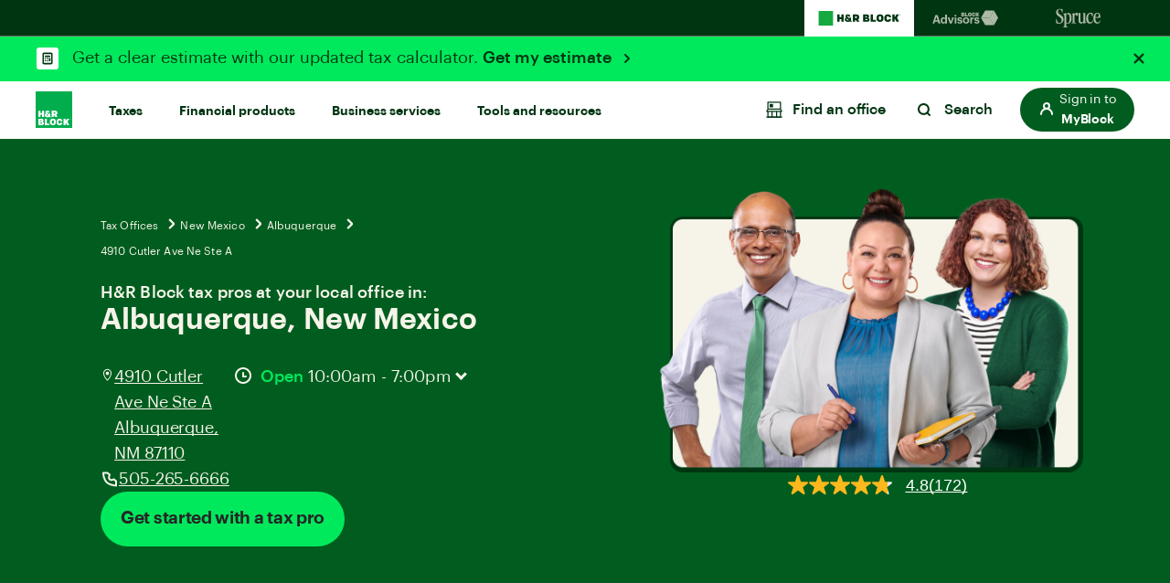

--- FILE ---
content_type: text/css;charset=utf-8
request_url: https://www.hrblock.com/etc.clientlibs/reimagine/clientlibs/clientlib-global.lc-8c9c8ff4e08379c9810ff258813ee33e-lc.min.css
body_size: 41436
content:
@font-face {
  font-family: "Graphik";
  src: local("Graphik"), url("clientlib-graphik-fonts-init/resources/fonts/Graphik-Regular.woff2") format("woff2"), url("clientlib-graphik-fonts-init/resources/fonts/Graphik-Regular.woff") format("woff");
  font-weight: normal;
  font-style: Regular;
  font-display: swap;
}
@font-face {
  font-family: "Graphik";
  src: local("Graphik"), url("clientlib-graphik-fonts-init/resources/fonts/Graphik-Medium.woff2") format("woff2"), url("clientlib-graphik-fonts-init/resources/fonts/Graphik-Medium.woff") format("woff");
  font-weight: 500;
  font-style: medium;
  font-display: swap;
}
@font-face {
  font-family: "Graphik";
  src: local("Graphik"), url("clientlib-graphik-fonts-init/resources/fonts/Graphik-Semibold.woff2") format("woff2"), url("clientlib-graphik-fonts-init/resources/fonts/Graphik-Semibold.woff") format("woff");
  font-weight: 600;
  font-style: Semi Bold;
  font-display: swap;
}
@font-face {
  font-family: "Graphik-Bold";
  src: local("Graphik"), url("clientlib-graphik-fonts-init/resources/fonts/Graphik-Bold.woff2") format("woff2"), url("clientlib-graphik-fonts-init/resources/fonts/Graphik-Bold.woff") format("woff");
  font-weight: 700;
  font-style: Bold;
  font-display: swap;
}
@font-face {
  font-family: "FreightDispCmp Pro";
  src: local("Freight Semibold"), url("../../../etc.clientlibs/sprucemoney/clientlibs/clientlib-spruce-fonts-init/resources/fonts/FreightDisplayCompressed-SemiBold.woff2") format("woff2"), url("../../../etc.clientlibs/sprucemoney/clientlibs/clientlib-spruce-fonts-init/resources/fonts/FreightDisplayCompressed-SemiBold.woff") format("woff");
  font-weight: 600;
  font-style: normal;
  font-display: swap;
}

/*@font-size-h6: 1.8rem;
@font-size-h6-small: 1.8rem;*/
.font-regular,
.text-huge,
.text-jumbo-2,
.text-large-2,
.text-small-2,
.freight-semibold,
.text-medium-regular,
.text-medium-regular-p > p,
.text-x-small-p > p {
  font-weight: 400;
}
.font-medium,
h5,
.text-x-small,
h6,
.text-little,
.text-little-p > p,
.eyebrow-label,
.product-label {
  font-weight: 500;
}
.font-bold,
h1,
h2,
h3,
h4,
.text-bold {
  font-weight: 600;
}
h1,
h2,
h3,
h4,
.text-bold {
  line-height: 1;
}
h1,
h2,
h3,
h4 {
  margin: 0 0 20px;
}
h1,
.text-jumbo {
  font-size: 4.4rem;
}
.text-jumbo {
  line-height: 48px;
  font-family: "Graphik-Bold";
  letter-spacing: -1.04px;
}
h2,
.text-large {
  font-size: 3.2rem;
}
.text-large {
  line-height: 36px;
  font-family: "Graphik-Bold";
  letter-spacing: -0.46px;
}
h3,
.text-medium {
  font-size: 2.4rem;
}
.text-medium {
  line-height: 28px;
  font-family: "Graphik-Bold";
  letter-spacing: -0.34px;
}
h4,
.text-small {
  font-size: 1.8rem;
}
.text-small {
  line-height: 24px;
  font-family: "Graphik-Bold";
  letter-spacing: -0.1px;
}
h5,
.text-x-small {
  font-size: 1.9rem;
}
h6,
.text-little {
  font-size: 1.4rem;
}
h3.text-little,
h4.text-little,
h3.text-small,
h4.text-small {
  line-height: 1.2;
}
h3.text-little sup,
h4.text-little sup,
h3.text-small sup,
h4.text-small sup {
  font-size: 65%;
}
p {
  margin: 0 0 20px;
}
p:not(.text-jumbo):not(.text-large):not(.text-medium):not(.text-small):not(.text-x-small):not(.text-little):not(.hrb-button__text),
li {
  font-size: 1.6rem;
  line-height: 1.5;
}
@media screen and (min-width: 768px) {
  p:not(.text-jumbo):not(.text-large):not(.text-medium):not(.text-small):not(.text-x-small):not(.text-little):not(.hrb-button__text),
  li {
    font-size: 1.8rem;
  }
}
.text-center {
  text-align: center;
}
.text-left {
  text-align: left;
}
.text-right {
  text-align: right;
}
.text-underline {
  text-decoration: underline;
}
@media screen and (max-width: 767px) {
  .text-center-sm {
    text-align: center !important;
  }
  .text-left-sm {
    text-align: left !important;
  }
  .text-right-sm {
    text-align: right !important;
  }
}
.text-huge,
.text-jumbo-2,
.text-large-2,
.text-small-2,
.freight-semibold {
  font-family: "FreightDispCmp Pro";
  font-weight: 600;
}
.text-huge,
.text-huge-p > p {
  font-size: 66px !important;
}
.text-jumbo-2,
.text-jumbo-2-p > p {
  font-size: 44px !important;
}
.text-large-2,
.text-large-2-p > p {
  font-size: 36px !important;
}
.text-medium-regular,
.text-medium-regular-p > p {
  font-size: 24px !important;
  line-height: 1.2;
  letter-spacing: -0.3px;
}
.text-small-2,
.text-small-2-p > p {
  font-size: 18px !important;
}
.text-jumbo-p > p {
  font-size: 4.4rem !important;
}
.text-large-p > p {
  font-size: 3.2rem !important;
}
.text-medium-p > p {
  font-size: 2.4rem !important;
}
.text-small-p > p {
  font-size: 1.8rem !important;
}
.text-x-small-p > p {
  font-size: 1.9rem !important;
}
.text-little-p > p {
  font-size: 1.4rem !important;
  font-size: 19px !important;
}
.eyebrow-label,
.product-label {
  font-size: 14px !important;
  line-height: 18px;
}
.eyebrow-label {
  margin-top: 10px;
  letter-spacing: 1px;
}
.product-label {
  letter-spacing: -0.25px;
}
@media screen and (min-width: 768px) {
  .text-huge,
  .text-huge-p > p {
    font-size: 96px !important;
  }
  .text-jumbo-2,
  .text-jumbo-2-p > p {
    font-size: 64px !important;
  }
  .text-large-2,
  .text-large-2-p > p {
    font-size: 44px !important;
  }
  .text-medium-regular,
  .text-medium-regular-p > p {
    font-size: 32px !important;
    line-height: 1;
  }
  .text-small-2,
  .text-small-2-p > p {
    font-size: 24px !important;
  }
  h1,
  .text-jumbo {
    font-size: 5.6rem;
  }
  .text-jumbo {
    line-height: 60px;
    font-family: "Graphik-Bold";
    letter-spacing: -0.8px;
  }
  .text-jumbo-p > p {
    font-size: 5.6rem !important;
  }
  h2,
  .text-large {
    font-size: 4rem;
  }
  .text-large {
    line-height: 44px;
    font-family: "Graphik-Bold";
    letter-spacing: -0.57px;
  }
  .text-large-p > p {
    font-size: 4rem !important;
  }
  h3,
  .text-medium {
    font-size: 3.2rem;
  }
  .text-medium {
    line-height: 36px;
    font-family: "Graphik-Bold";
    letter-spacing: -0.46px;
  }
  .text-medium-p > p {
    font-size: 3.2rem !important;
  }
  h4,
  .text-small {
    font-size: 2.4rem;
  }
  .text-small {
    line-height: 28px;
    font-family: "Graphik-Bold";
    letter-spacing: -0.34px;
  }
  .text-small-p > p {
    font-size: 2.4rem !important;
  }
  h5,
  .text-x-small {
    font-size: 1.9rem;
  }
  .text-x-small-p > p {
    font-size: 1.9rem !important;
  }
  h6,
  .text-little {
    font-size: 1.8rem;
  }
}


/*@font-size-h6: 1.8rem;
@font-size-h6-small: 1.8rem;*/

/*@font-size-h6: 1.8rem;
@font-size-h6-small: 1.8rem;*/
body {
  font: 400 1.5em/1.2 "Graphik", "Helvetica Neue", "Helvetica", sans-serif;
  color: #003512;
  min-width: 320px;
  overflow-x: hidden;
  -webkit-font-smoothing: antialiased;
  -moz-osx-font-smoothing: grayscale;
  width: 100%;
}
body.prevent-scroll {
  overflow: hidden;
}
@media (max-width: 991px) {
  body.prevent-scroll {
    /* Added for mobile background scroll issue */
    position: fixed;
    width: 100%;
    height: 100%;
    z-index: 0;
  }
}

/*! normalize.css v8.0.1 | MIT License | github.com/necolas/normalize.css */
/* Document
   ========================================================================== */
/**
 * 1. Correct the line height in all browsers.
 * 2. Prevent adjustments of font size after orientation changes in iOS.
 */
html {
  line-height: 1.15;
  /* 1 */
  -webkit-text-size-adjust: 100%;
  /* 2 */
}
/* Sections
     ========================================================================== */
/**
   * Remove the margin in all browsers.
   */
body {
  margin: 0;
}
/**
   * Render the `main` element consistently in IE.
   */
main {
  display: block;
}
/**
   * Correct the font size and margin on `h1` elements within `section` and
   * `article` contexts in Chrome, Firefox, and Safari.
   */
h1 {
  font-size: 2em;
  margin: 0.67em 0;
}
/* Grouping content
     ========================================================================== */
/**
   * 1. Add the correct box sizing in Firefox.
   * 2. Show the overflow in Edge and IE.
   */
hr {
  box-sizing: content-box;
  /* 1 */
  height: 0;
  /* 1 */
  overflow: visible;
  /* 2 */
}
/**
   * 1. Correct the inheritance and scaling of font size in all browsers.
   * 2. Correct the odd `em` font sizing in all browsers.
   */
pre {
  font-family: monospace, monospace;
  /* 1 */
  font-size: 1em;
  /* 2 */
}
/* Text-level semantics
     ========================================================================== */
/**
   * Remove the gray background on active links in IE 10.
   */
a {
  background-color: transparent;
}
/**
   * 1. Remove the bottom border in Chrome 57-
   * 2. Add the correct text decoration in Chrome, Edge, IE, Opera, and Safari.
   */
abbr[title] {
  border-bottom: none;
  /* 1 */
  text-decoration: underline;
  /* 2 */
  text-decoration: underline dotted;
  /* 2 */
}
/**
   * Add the correct font weight in Chrome, Edge, and Safari.
   */
b,
strong {
  font-weight: bolder;
}
/**
   * 1. Correct the inheritance and scaling of font size in all browsers.
   * 2. Correct the odd `em` font sizing in all browsers.
   */
code,
kbd,
samp {
  font-family: monospace, monospace;
  /* 1 */
  font-size: 1em;
  /* 2 */
}
/**
   * Add the correct font size in all browsers.
   */
small {
  font-size: 80%;
}
/**
   * Prevent `sub` and `sup` elements from affecting the line height in
   * all browsers.
   */
sub,
sup {
  font-size: 75%;
  line-height: 0;
  position: relative;
  vertical-align: baseline;
}
sub {
  bottom: -0.25em;
}
sup {
  top: -0.5em;
}
/* Embedded content
     ========================================================================== */
/**
   * Remove the border on images inside links in IE 10.
   */
img {
  border-style: none;
}
img {
  max-width: 100%;
  height: auto;
  flex: 0 0 auto;
}
figure,
figcaption,
.full-width,
.cmp-column--image {
  width: 100%;
}
/* Forms
     ========================================================================== */
/**
   * 1. Change the font styles in all browsers.
   * 2. Remove the margin in Firefox and Safari.
   */
button,
input,
optgroup,
select,
textarea {
  font-family: inherit;
  /* 1 */
  font-size: 100%;
  /* 1 */
  line-height: 1.15;
  /* 1 */
  margin: 0;
  /* 2 */
}
/**
   * Show the overflow in IE.
   * 1. Show the overflow in Edge.
   */
button,
input {
  /* 1 */
  overflow: visible;
}
/**
   * Remove the inheritance of text transform in Edge, Firefox, and IE.
   * 1. Remove the inheritance of text transform in Firefox.
   */
button,
select {
  /* 1 */
  text-transform: none;
}
/**
   * Correct the inability to style clickable types in iOS and Safari.
   */
button,
[type="button"],
[type="reset"],
[type="submit"] {
  -webkit-appearance: button;
}
/**
   * Remove the inner border and padding in Firefox.
   */
button::-moz-focus-inner,
[type="button"]::-moz-focus-inner,
[type="reset"]::-moz-focus-inner,
[type="submit"]::-moz-focus-inner {
  border-style: none;
  padding: 0;
}
/**
   * Restore the focus styles unset by the previous rule.
   */
button:-moz-focusring,
[type="button"]:-moz-focusring,
[type="reset"]:-moz-focusring,
[type="submit"]:-moz-focusring {
  outline: 1px dotted ButtonText;
}
/**
   * Correct the padding in Firefox.
   */
fieldset {
  padding: 0.35em 0.75em 0.625em;
}
/**
   * 1. Correct the text wrapping in Edge and IE.
   * 2. Correct the color inheritance from `fieldset` elements in IE.
   * 3. Remove the padding so developers are not caught out when they zero out
   *    `fieldset` elements in all browsers.
   */
legend {
  box-sizing: border-box;
  /* 1 */
  color: inherit;
  /* 2 */
  display: table;
  /* 1 */
  max-width: 100%;
  /* 1 */
  padding: 0;
  /* 3 */
  white-space: normal;
  /* 1 */
}
/**
   * Add the correct vertical alignment in Chrome, Firefox, and Opera.
   */
progress {
  vertical-align: baseline;
}
/**
   * Remove the default vertical scrollbar in IE 10+.
   */
textarea {
  overflow: auto;
}
/**
   * 1. Add the correct box sizing in IE 10.
   * 2. Remove the padding in IE 10.
   */
[type="checkbox"],
[type="radio"] {
  box-sizing: border-box;
  /* 1 */
  padding: 0;
  /* 2 */
}
/**
   * Correct the cursor style of increment and decrement buttons in Chrome.
   */
[type="number"]::-webkit-inner-spin-button,
[type="number"]::-webkit-outer-spin-button {
  height: auto;
}
/**
   * 1. Correct the odd appearance in Chrome and Safari.
   * 2. Correct the outline style in Safari.
   */
[type="search"] {
  -webkit-appearance: textfield;
  /* 1 */
  outline-offset: -2px;
  /* 2 */
}
/**
   * Remove the inner padding in Chrome and Safari on macOS.
   */
[type="search"]::-webkit-search-decoration {
  -webkit-appearance: none;
}
/**
   * 1. Correct the inability to style clickable types in iOS and Safari.
   * 2. Change font properties to `inherit` in Safari.
   */
::-webkit-file-upload-button {
  -webkit-appearance: button;
  /* 1 */
  font: inherit;
  /* 2 */
}
/* Interactive
     ========================================================================== */
/*
   * Add the correct display in Edge, IE 10+, and Firefox.
   */
details {
  display: block;
}
/*
   * Add the correct display in all browsers.
   */
summary {
  display: list-item;
}
/* Misc
     ========================================================================== */
/**
   * Add the correct display in IE 10+.
   */
template,
[hidden] {
  display: none;
}

/*release-dec-20*/
section.page-disclaimer {
  background-color: #ffffff;
  color: #003512;
}
[class*=green-theme] .testimonial-btn:hover,
.green-dark-theme .testimonial-btn:hover,
[class*=green-theme] .testimonial-btn:focus,
.green-dark-theme .testimonial-btn:focus {
  background-color: #ffffff;
}
[class*=green-theme] .testimonial-pagination > li,
.green-dark-theme .testimonial-pagination > li {
  border-color: #ffffff;
}
[class*=green-theme] .testimonial-pagination > li.active,
.green-dark-theme .testimonial-pagination > li.active {
  background-color: #ffffff;
}
.hrb-cmp-form-state.cmp-form-text input,
.hrb-cmp-form-state.cmp-form-text textarea,
.hrb-cmp-form-state.cmp-form-options select {
  border: 1px solid #d5d5d4;
}
.hrb-cmp-form-state.cmp-form-text input:focus,
.hrb-cmp-form-state.cmp-form-text textarea:focus,
.hrb-cmp-form-state.cmp-form-options select:focus,
.hrb-cmp-form-state.cmp-form-text input:hover,
.hrb-cmp-form-state.cmp-form-text textarea:hover,
.hrb-cmp-form-state.cmp-form-options select:hover {
  outline: 2px solid #0073C5;
  outline-offset: 2px;
}
@media only screen and (max-width: 991px) {
  #main-nav:not(.mobile-nav-open) li.login-li.signUp {
    display: none !important;
  }
  nav.main-nav.mobile-nav-open .nav-secondary-links {
    align-items: flex-start !important;
  }
  nav.main-nav.mobile-nav-open .signIn a > .icon-svg,
  nav.main-nav.mobile-nav-open .signUp a > .icon-svg {
    display: flex !important;
  }
}
@media screen and (min-width: 992px) {
  header.site-header #main-nav .nav-secondary-links > li.login-li.signUp > a {
    border: 2px solid #005d1f;
    background-color: transparent !important;
    color: #005d1f;
  }
  header.site-header #main-nav .nav-secondary-links > li.login-li.signUp > a span.btn-label {
    color: #005d1f !important;
  }
  header.site-header #main-nav .nav-secondary-links > li.login-li.signUp > a svg.icon {
    fill: #005d1f !important;
  }
  header.site-header #main-nav .nav-secondary-links > li.login-li.signUp > a:hover:not(.disabled),
  header.site-header #main-nav .nav-secondary-links > li.login-li.signUp > a:focus:not(.disabled) {
    background-color: #262626 !important;
    border: 2px solid transparent !important;
    text-decoration: none;
  }
  header.site-header #main-nav .nav-secondary-links > li.login-li.signUp > a:hover:not(.disabled),
  header.site-header #main-nav .nav-secondary-links > li.login-li.signUp > a:focus:not(.disabled),
  header.site-header #main-nav .nav-secondary-links > li.login-li.signUp > a:hover:not(.disabled) span.btn-label,
  header.site-header #main-nav .nav-secondary-links > li.login-li.signUp > a:focus:not(.disabled) span.btn-label {
    color: #ffffff !important;
  }
  header.site-header #main-nav .nav-secondary-links > li.login-li.signUp > a:hover:not(.disabled) svg.icon,
  header.site-header #main-nav .nav-secondary-links > li.login-li.signUp > a:focus:not(.disabled) svg.icon {
    fill: #ffffff !important;
  }
}
section.alert-banner.blue-theme .icon-btn .icon-caret-black,
.green-light-theme .icon-btn .icon-caret-black,
.blue-light-theme .icon-btn .icon-caret-black,
.yellow-theme .icon-btn .icon-caret-black {
  background-image: url("data:image/svg+xml;charset=UTF-8,%3C%3Fxml%20version%3D%221.0%22%20encoding%3D%22UTF-8%22%3F%3E%0D%0A%3Csvg%20xmlns%3D%22http%3A%2F%2Fwww.w3.org%2F2000%2Fsvg%22%20width%3D%2224%22%20height%3D%2224%22%20viewBox%3D%220%200%2024%2024%22%20id%3D%22chevron-down%22%20fill%3D%22%23262626%22%3E%0D%0A%20%20%20%20%3Cg%3E%0D%0A%20%20%20%20%20%20%20%20%3Cpath%20d%3D%22M7.3%209.3C7.7%208.9%208.2%208.9%208.6%209.2L8.7%209.3%2012%2012.6%2015.3%209.3C15.7%208.9%2016.2%208.9%2016.6%209.2L16.7%209.3C17.1%209.7%2017.1%2010.2%2016.8%2010.6L16.7%2010.7%2012.7%2014.7C12.3%2015.1%2011.8%2015.1%2011.4%2014.8L11.3%2014.7%207.3%2010.7C6.9%2010.3%206.9%209.7%207.3%209.3Z%22%2F%3E%0D%0A%20%20%20%20%3C%2Fg%3E%0D%0A%3C%2Fsvg%3E");
  background-repeat: no-repeat;
  width: 18px;
  height: 18px;
  display: inline-block;
}
section.alert-banner.blue-theme .icon-btn .icon-caret-black.up,
.green-light-theme .icon-btn .icon-caret-black.up,
.blue-light-theme .icon-btn .icon-caret-black.up,
.yellow-theme .icon-btn .icon-caret-black.up {
  background-image: url("data:image/svg+xml;charset=UTF-8,%3C%3Fxml%20version%3D%221.0%22%20encoding%3D%22UTF-8%22%3F%3E%0D%0A%3Csvg%20xmlns%3D%22http%3A%2F%2Fwww.w3.org%2F2000%2Fsvg%22%20width%3D%2224%22%20height%3D%2224%22%20viewBox%3D%220%200%2024%2024%22%20id%3D%22chevron-up%22%20fill%3D%22%23262626%22%3E%0D%0A%20%20%20%20%3Cg%3E%0D%0A%20%20%20%20%20%20%20%20%3Cpath%20d%3D%22M11.3%209.3C11.7%208.9%2012.2%208.9%2012.6%209.2L12.7%209.3%2016.7%2013.3C17.1%2013.7%2017.1%2014.3%2016.7%2014.7%2016.3%2015.1%2015.8%2015.1%2015.4%2014.8L15.3%2014.7%2012%2011.4%208.7%2014.7C8.3%2015.1%207.8%2015.1%207.4%2014.8L7.3%2014.7C6.9%2014.3%206.9%2013.8%207.2%2013.4L7.3%2013.3%2011.3%209.3Z%22%2F%3E%0D%0A%20%20%20%20%3C%2Fg%3E%0D%0A%3C%2Fsvg%3E") !important;
}
section.alert-banner.white-theme .icon-btn .icon-caret-black,
.grey-theme .icon-btn .icon-caret-black,
.spruce-eggshell-theme .icon-btn .icon-caret-black,
.grey-light-theme .icon-btn .icon-caret-black,
.spruce-neon-theme .icon-btn .icon-caret-black,
.ba-neon-blue .icon-btn .icon-caret-black,
.hrb-neon-green .icon-btn .icon-caret-black,
.spruce-shark-gray .icon-btn .icon-caret-black {
  background-image: url("data:image/svg+xml;charset=UTF-8,%3C%3Fxml%20version%3D%221.0%22%20encoding%3D%22UTF-8%22%3F%3E%0D%0A%3Csvg%20xmlns%3D%22http%3A%2F%2Fwww.w3.org%2F2000%2Fsvg%22%20width%3D%2224%22%20height%3D%2224%22%20viewBox%3D%220%200%2024%2024%22%20id%3D%22chevron-down%22%20fill%3D%22%23003512%22%3E%0D%0A%20%20%20%20%3Cg%3E%0D%0A%20%20%20%20%20%20%20%20%3Cpath%20d%3D%22M7.3%209.3C7.7%208.9%208.2%208.9%208.6%209.2L8.7%209.3%2012%2012.6%2015.3%209.3C15.7%208.9%2016.2%208.9%2016.6%209.2L16.7%209.3C17.1%209.7%2017.1%2010.2%2016.8%2010.6L16.7%2010.7%2012.7%2014.7C12.3%2015.1%2011.8%2015.1%2011.4%2014.8L11.3%2014.7%207.3%2010.7C6.9%2010.3%206.9%209.7%207.3%209.3Z%22%2F%3E%0D%0A%20%20%20%20%3C%2Fg%3E%0D%0A%3C%2Fsvg%3E");
  background-repeat: no-repeat;
  width: 18px;
  height: 18px;
  display: inline-block;
}
section.alert-banner.white-theme .icon-btn .icon-caret-black:hover,
.grey-theme .icon-btn .icon-caret-black:hover,
.spruce-eggshell-theme .icon-btn .icon-caret-black:hover,
.grey-light-theme .icon-btn .icon-caret-black:hover,
.spruce-neon-theme .icon-btn .icon-caret-black:hover,
.ba-neon-blue .icon-btn .icon-caret-black:hover,
.hrb-neon-green .icon-btn .icon-caret-black:hover,
.spruce-shark-gray .icon-btn .icon-caret-black:hover,
section.alert-banner.white-theme .icon-btn .icon-caret-black:focus,
.grey-theme .icon-btn .icon-caret-black:focus,
.spruce-eggshell-theme .icon-btn .icon-caret-black:focus,
.grey-light-theme .icon-btn .icon-caret-black:focus,
.spruce-neon-theme .icon-btn .icon-caret-black:focus,
.ba-neon-blue .icon-btn .icon-caret-black:focus,
.hrb-neon-green .icon-btn .icon-caret-black:focus,
.spruce-shark-gray .icon-btn .icon-caret-black:focus {
  background-image: url("data:image/svg+xml;charset=UTF-8,%3C%3Fxml%20version%3D%221.0%22%20encoding%3D%22UTF-8%22%3F%3E%0D%0A%3Csvg%20xmlns%3D%22http%3A%2F%2Fwww.w3.org%2F2000%2Fsvg%22%20width%3D%2224%22%20height%3D%2224%22%20viewBox%3D%220%200%2024%2024%22%20id%3D%22chevron-down%22%20fill%3D%22%23005d1f%22%3E%0D%0A%20%20%20%20%3Cg%3E%0D%0A%20%20%20%20%20%20%20%20%3Cpath%20d%3D%22M7.3%209.3C7.7%208.9%208.2%208.9%208.6%209.2L8.7%209.3%2012%2012.6%2015.3%209.3C15.7%208.9%2016.2%208.9%2016.6%209.2L16.7%209.3C17.1%209.7%2017.1%2010.2%2016.8%2010.6L16.7%2010.7%2012.7%2014.7C12.3%2015.1%2011.8%2015.1%2011.4%2014.8L11.3%2014.7%207.3%2010.7C6.9%2010.3%206.9%209.7%207.3%209.3Z%22%2F%3E%0D%0A%20%20%20%20%3C%2Fg%3E%0D%0A%3C%2Fsvg%3E");
  background-repeat: no-repeat;
}
section.alert-banner.white-theme .icon-btn .icon-caret-black.up,
.grey-theme .icon-btn .icon-caret-black.up,
.spruce-eggshell-theme .icon-btn .icon-caret-black.up,
.grey-light-theme .icon-btn .icon-caret-black.up,
.spruce-neon-theme .icon-btn .icon-caret-black.up,
.ba-neon-blue .icon-btn .icon-caret-black.up,
.hrb-neon-green .icon-btn .icon-caret-black.up,
.spruce-shark-gray .icon-btn .icon-caret-black.up {
  background-image: url("data:image/svg+xml;charset=UTF-8,%3C%3Fxml%20version%3D%221.0%22%20encoding%3D%22UTF-8%22%3F%3E%0D%0A%3Csvg%20xmlns%3D%22http%3A%2F%2Fwww.w3.org%2F2000%2Fsvg%22%20width%3D%2224%22%20height%3D%2224%22%20viewBox%3D%220%200%2024%2024%22%20id%3D%22chevron-up%22%20fill%3D%22%23003512%22%3E%0D%0A%20%20%20%20%3Cg%3E%0D%0A%20%20%20%20%20%20%20%20%3Cpath%20d%3D%22M11.3%209.3C11.7%208.9%2012.2%208.9%2012.6%209.2L12.7%209.3%2016.7%2013.3C17.1%2013.7%2017.1%2014.3%2016.7%2014.7%2016.3%2015.1%2015.8%2015.1%2015.4%2014.8L15.3%2014.7%2012%2011.4%208.7%2014.7C8.3%2015.1%207.8%2015.1%207.4%2014.8L7.3%2014.7C6.9%2014.3%206.9%2013.8%207.2%2013.4L7.3%2013.3%2011.3%209.3Z%22%2F%3E%0D%0A%20%20%20%20%3C%2Fg%3E%0D%0A%3C%2Fsvg%3E") !important;
}
section.alert-banner.ba-blue-light-theme .icon-btn .icon-caret-black,
.ba-wave-blue-theme .icon-btn .icon-caret-black {
  background-image: url("data:image/svg+xml;charset=UTF-8,%3C%3Fxml%20version%3D%221.0%22%20encoding%3D%22UTF-8%22%3F%3E%0D%0A%3Csvg%20xmlns%3D%22http%3A%2F%2Fwww.w3.org%2F2000%2Fsvg%22%20width%3D%2224%22%20height%3D%2224%22%20viewBox%3D%220%200%2024%2024%22%20id%3D%22chevron-down%22%20fill%3D%22%23262626%22%3E%0D%0A%20%20%20%20%3Cg%3E%0D%0A%20%20%20%20%20%20%20%20%3Cpath%20d%3D%22M7.3%209.3C7.7%208.9%208.2%208.9%208.6%209.2L8.7%209.3%2012%2012.6%2015.3%209.3C15.7%208.9%2016.2%208.9%2016.6%209.2L16.7%209.3C17.1%209.7%2017.1%2010.2%2016.8%2010.6L16.7%2010.7%2012.7%2014.7C12.3%2015.1%2011.8%2015.1%2011.4%2014.8L11.3%2014.7%207.3%2010.7C6.9%2010.3%206.9%209.7%207.3%209.3Z%22%2F%3E%0D%0A%20%20%20%20%3C%2Fg%3E%0D%0A%3C%2Fsvg%3E");
  background-repeat: no-repeat;
  width: 18px;
  height: 18px;
  display: inline-block;
}
section.alert-banner.ba-blue-light-theme .icon-btn .icon-caret-black:hover,
.ba-wave-blue-theme .icon-btn .icon-caret-black:hover,
section.alert-banner.ba-blue-light-theme .icon-btn .icon-caret-black:focus,
.ba-wave-blue-theme .icon-btn .icon-caret-black:focus {
  background-image: url("data:image/svg+xml;charset=UTF-8,%3C%3Fxml%20version%3D%221.0%22%20encoding%3D%22UTF-8%22%3F%3E%0D%0A%3Csvg%20xmlns%3D%22http%3A%2F%2Fwww.w3.org%2F2000%2Fsvg%22%20width%3D%2224%22%20height%3D%2224%22%20viewBox%3D%220%200%2024%2024%22%20id%3D%22chevron-down%22%20fill%3D%22%23262626%22%3E%0D%0A%20%20%20%20%3Cg%3E%0D%0A%20%20%20%20%20%20%20%20%3Cpath%20d%3D%22M7.3%209.3C7.7%208.9%208.2%208.9%208.6%209.2L8.7%209.3%2012%2012.6%2015.3%209.3C15.7%208.9%2016.2%208.9%2016.6%209.2L16.7%209.3C17.1%209.7%2017.1%2010.2%2016.8%2010.6L16.7%2010.7%2012.7%2014.7C12.3%2015.1%2011.8%2015.1%2011.4%2014.8L11.3%2014.7%207.3%2010.7C6.9%2010.3%206.9%209.7%207.3%209.3Z%22%2F%3E%0D%0A%20%20%20%20%3C%2Fg%3E%0D%0A%3C%2Fsvg%3E");
  background-repeat: no-repeat;
}
section.alert-banner.ba-blue-light-theme .icon-btn .icon-caret-black.up,
.ba-wave-blue-theme .icon-btn .icon-caret-black.up {
  background-image: url("data:image/svg+xml;charset=UTF-8,%3C%3Fxml%20version%3D%221.0%22%20encoding%3D%22UTF-8%22%3F%3E%0D%0A%3Csvg%20xmlns%3D%22http%3A%2F%2Fwww.w3.org%2F2000%2Fsvg%22%20width%3D%2224%22%20height%3D%2224%22%20viewBox%3D%220%200%2024%2024%22%20id%3D%22chevron-up%22%20fill%3D%22%23262626%22%3E%0D%0A%20%20%20%20%3Cg%3E%0D%0A%20%20%20%20%20%20%20%20%3Cpath%20d%3D%22M11.3%209.3C11.7%208.9%2012.2%208.9%2012.6%209.2L12.7%209.3%2016.7%2013.3C17.1%2013.7%2017.1%2014.3%2016.7%2014.7%2016.3%2015.1%2015.8%2015.1%2015.4%2014.8L15.3%2014.7%2012%2011.4%208.7%2014.7C8.3%2015.1%207.8%2015.1%207.4%2014.8L7.3%2014.7C6.9%2014.3%206.9%2013.8%207.2%2013.4L7.3%2013.3%2011.3%209.3Z%22%2F%3E%0D%0A%20%20%20%20%3C%2Fg%3E%0D%0A%3C%2Fsvg%3E") !important;
}
.ext_color-primary-black,
[class*=-theme] .yellow-theme a:not(.btn):not(.text-underline):not(.right-arrow),
[class*=-theme] .blue-theme a:not(.btn):not(.text-underline):not(.right-arrow),
[class*=-theme] .yellow-theme a:not(.btn):not(.text-underline):not(.right-arrow):focus,
[class*=-theme] .blue-theme a:not(.btn):not(.text-underline):not(.right-arrow):focus,
.yellow-theme a:not(.btn):not(.text-underline):not(.right-arrow),
.blue-theme a:not(.btn):not(.text-underline):not(.right-arrow),
.yellow-theme a:not(.btn):not(.text-underline):not(.right-arrow):focus,
.blue-theme a:not(.btn):not(.text-underline):not(.right-arrow):focus,
[class*=-theme] .yellow-theme .price,
[class*=-theme] .blue-theme .price,
[class*=-theme] .green-light-theme .price,
[class*=-theme] .blue-light-theme .price,
[class*=-theme] .ba-blue-light-theme .price,
[class*=-theme] .ba-wave-blue-theme .price,
[class*=-theme] .yellow-theme .product-price del,
[class*=-theme] .blue-theme .product-price del,
[class*=-theme] .green-light-theme .product-price del,
[class*=-theme] .blue-light-theme .product-price del,
[class*=-theme] .ba-blue-light-theme .product-price del,
[class*=-theme] .ba-wave-blue-theme .product-price del,
[class*=-theme] .yellow-theme .pricingtext .product-price,
[class*=-theme] .blue-theme .pricingtext .product-price,
[class*=-theme] .green-light-theme .pricingtext .product-price,
[class*=-theme] .blue-light-theme .pricingtext .product-price,
[class*=-theme] .ba-blue-light-theme .pricingtext .product-price,
[class*=-theme] .ba-wave-blue-theme .pricingtext .product-price,
[class*=-theme] .yellow-theme span.product-modal-price,
[class*=-theme] .blue-theme span.product-modal-price,
[class*=-theme] .green-light-theme span.product-modal-price,
[class*=-theme] .blue-light-theme span.product-modal-price,
[class*=-theme] .ba-blue-light-theme span.product-modal-price,
[class*=-theme] .ba-wave-blue-theme span.product-modal-price,
.yellow-theme .price,
.blue-theme .price,
.green-light-theme .price,
.blue-light-theme .price,
.ba-blue-light-theme .price,
.ba-wave-blue-theme .price,
.yellow-theme .product-price del,
.blue-theme .product-price del,
.green-light-theme .product-price del,
.blue-light-theme .product-price del,
.ba-blue-light-theme .product-price del,
.ba-wave-blue-theme .product-price del,
.yellow-theme .pricingtext .product-price,
.blue-theme .pricingtext .product-price,
.green-light-theme .pricingtext .product-price,
.blue-light-theme .pricingtext .product-price,
.ba-blue-light-theme .pricingtext .product-price,
.ba-wave-blue-theme .pricingtext .product-price,
.yellow-theme span.product-modal-price,
.blue-theme span.product-modal-price,
.green-light-theme span.product-modal-price,
.blue-light-theme span.product-modal-price,
.ba-blue-light-theme span.product-modal-price,
.ba-wave-blue-theme span.product-modal-price {
  color: #262626;
}
.ext_color-spruce-forest,
[class*=-theme] .white-theme .product-price del,
[class*=-theme] .spruce-eggshell-theme .product-price del,
[class*=-theme] .grey-theme .product-price del,
[class*=-theme] .grey-light-theme .product-price del,
[class*=-theme] .spruce-neon-theme .product-price del,
[class*=-theme] .ba-neon-blue .product-price del,
[class*=-theme] .hrb-neon-green .product-price del,
[class*=-theme] .spruce-shark-gray .product-price del,
[class*=-theme] .white-theme .pricingtext .product-price,
[class*=-theme] .spruce-eggshell-theme .pricingtext .product-price,
[class*=-theme] .grey-theme .pricingtext .product-price,
[class*=-theme] .grey-light-theme .pricingtext .product-price,
[class*=-theme] .spruce-neon-theme .pricingtext .product-price,
[class*=-theme] .ba-neon-blue .pricingtext .product-price,
[class*=-theme] .hrb-neon-green .pricingtext .product-price,
[class*=-theme] .spruce-shark-gray .pricingtext .product-price,
.white-theme .product-price del,
.spruce-eggshell-theme .product-price del,
.grey-theme .product-price del,
.grey-light-theme .product-price del,
.spruce-neon-theme .product-price del,
.ba-neon-blue .product-price del,
.hrb-neon-green .product-price del,
.spruce-shark-gray .product-price del,
.white-theme .pricingtext .product-price,
.spruce-eggshell-theme .pricingtext .product-price,
.grey-theme .pricingtext .product-price,
.grey-light-theme .pricingtext .product-price,
.spruce-neon-theme .pricingtext .product-price,
.ba-neon-blue .pricingtext .product-price,
.hrb-neon-green .pricingtext .product-price,
.spruce-shark-gray .pricingtext .product-price {
  color: #003512;
}
.ext_color-eggshell,
[class*=-theme] .black-theme .price,
[class*=-theme] .green-dark-theme .price,
[class*=-theme] .spruce-forest-theme .price,
[class*=-theme] .green-theme-medium .price,
[class*=-theme] .green-theme .price,
[class*=-theme] .ba-charcoal-gray-theme .price,
[class*=-theme] .ba-emerald-green-theme .price,
[class*=-theme] .black-theme .product-price del,
[class*=-theme] .green-dark-theme .product-price del,
[class*=-theme] .spruce-forest-theme .product-price del,
[class*=-theme] .green-theme-medium .product-price del,
[class*=-theme] .green-theme .product-price del,
[class*=-theme] .ba-charcoal-gray-theme .product-price del,
[class*=-theme] .ba-emerald-green-theme .product-price del,
[class*=-theme] .black-theme .pricingtext .product-price,
[class*=-theme] .green-dark-theme .pricingtext .product-price,
[class*=-theme] .spruce-forest-theme .pricingtext .product-price,
[class*=-theme] .green-theme-medium .pricingtext .product-price,
[class*=-theme] .green-theme .pricingtext .product-price,
[class*=-theme] .ba-charcoal-gray-theme .pricingtext .product-price,
[class*=-theme] .ba-emerald-green-theme .pricingtext .product-price,
[class*=-theme] .black-theme span.product-modal-price,
[class*=-theme] .green-dark-theme span.product-modal-price,
[class*=-theme] .spruce-forest-theme span.product-modal-price,
[class*=-theme] .green-theme-medium span.product-modal-price,
[class*=-theme] .green-theme span.product-modal-price,
[class*=-theme] .ba-charcoal-gray-theme span.product-modal-price,
[class*=-theme] .ba-emerald-green-theme span.product-modal-price,
.black-theme .price,
.green-dark-theme .price,
.spruce-forest-theme .price,
.green-theme-medium .price,
.green-theme .price,
.ba-charcoal-gray-theme .price,
.ba-emerald-green-theme .price,
.black-theme .product-price del,
.green-dark-theme .product-price del,
.spruce-forest-theme .product-price del,
.green-theme-medium .product-price del,
.green-theme .product-price del,
.ba-charcoal-gray-theme .product-price del,
.ba-emerald-green-theme .product-price del,
.black-theme .pricingtext .product-price,
.green-dark-theme .pricingtext .product-price,
.spruce-forest-theme .pricingtext .product-price,
.green-theme-medium .pricingtext .product-price,
.green-theme .pricingtext .product-price,
.ba-charcoal-gray-theme .pricingtext .product-price,
.ba-emerald-green-theme .pricingtext .product-price,
.black-theme span.product-modal-price,
.green-dark-theme span.product-modal-price,
.spruce-forest-theme span.product-modal-price,
.green-theme-medium span.product-modal-price,
.green-theme span.product-modal-price,
.ba-charcoal-gray-theme span.product-modal-price,
.ba-emerald-green-theme span.product-modal-price {
  color: #f6f4e9;
}
[class*=-theme] .yellow-theme a:not(.btn):not(.text-underline):not(.right-arrow),
[class*=-theme] .blue-theme a:not(.btn):not(.text-underline):not(.right-arrow),
[class*=-theme] .green-light-theme .ba-blue-light-theme a:not(.btn):not(.text-underline):not(.right-arrow),
[class*=-theme] .ba-wave-blue-theme a:not(.btn):not(.text-underline):not(.right-arrow) {
  color: #262626 !important;
}
[class*=-theme] .white-theme .price,
[class*=-theme] .spruce-eggshell-theme .price,
[class*=-theme] .grey-theme .price,
[class*=-theme] .grey-light-theme .price,
[class*=-theme] .spruce-neon-theme .price,
[class*=-theme] .ba-neon-blue .price,
[class*=-theme] .hrb-neon-green .price,
[class*=-theme] .spruce-shark-gray .price,
[class*=-theme] .white-theme span.product-modal-price,
[class*=-theme] .spruce-eggshell-theme span.product-modal-price,
[class*=-theme] .grey-theme span.product-modal-price,
[class*=-theme] .grey-light-theme span.product-modal-price,
[class*=-theme] .spruce-neon-theme span.product-modal-price,
[class*=-theme] .ba-neon-blue span.product-modal-price,
[class*=-theme] .hrb-neon-green span.product-modal-price,
[class*=-theme] .spruce-shark-gray span.product-modal-price {
  color: #005d1f;
}
.white-theme .price,
.spruce-eggshell-theme .price,
.grey-theme .price,
.grey-light-theme .price,
.spruce-neon-theme .price,
.ba-neon-blue .price,
.hrb-neon-green .price,
.spruce-shark-gray .price,
.white-theme span.product-modal-price,
.spruce-eggshell-theme span.product-modal-price,
.grey-theme span.product-modal-price,
.grey-light-theme span.product-modal-price,
.spruce-neon-theme span.product-modal-price,
.ba-neon-blue span.product-modal-price,
.hrb-neon-green span.product-modal-price,
.spruce-shark-gray span.product-modal-price {
  color: #005d1f;
}
.spruce-dark-blue .price,
.spruce-dark-blue .product-price del,
.spruce-dark-blue .pricingtext .product-price,
.spruce-dark-blue span.product-modal-price {
  color: #ffffff;
}
[class*=-theme] .spruce-dark-blue .price,
[class*=-theme] .spruce-dark-blue .product-price del,
[class*=-theme] .spruce-dark-blue .pricingtext .product-price,
[class*=-theme] .spruce-dark-blue span.product-modal-price {
  color: #ffffff;
}
[class*=-theme].hrb-color--blue {
  color: #3bc0f8;
}
[class*=-theme].color-neon-blue {
  color: #00e9e9;
}
[class*=-theme].text-color-neon-green {
  color: #00e95c;
}
[class*=-theme].hrb-color--dark-blue {
  color: #0060c6;
}
[class*=-theme].color-dark-green,
[class*=-theme].hrb-color--medium-dark-green,
[class*=-theme].hrb-color--ba-emerald-green {
  color: #005d1f;
}
html[style*=hidden] section.alert-banner.alert-banner-zindex-override,
body.modal-open section.alert-banner.alert-banner-zindex-override {
  z-index: 9999;
}

main[role="main"] {
  transition: margin 400ms ease-in-out;
  padding-top: 64px;
}
body section {
  position: relative;
}
.container {
  width: 100%;
  max-width: 100%;
  min-width: 320px;
  margin: 0 auto;
}
.column-container {
  display: flex;
  flex-direction: row;
  flex-wrap: wrap;
  width: 100%;
  max-height: 100%;
  /*
  @media @large {
    .column {
      flex-grow: 1;
      flex-shrink: 1;
      flex-basis: 0%;
    }
    .column-double {
      flex-grow: 2;
      flex-shrink: 1;
      flex-basis: 0%;
    }
  }
*/
  /* END: Five Column Varient */
}
@media screen and (min-width: 992px) {
  .column-container.nowrap-lg {
    flex-wrap: nowrap;
  }
}
@media screen and (min-width: 992px) {
  .column-container.full-height .column[class*="-theme"],
  .column-container.full-height .column-double[class*="-theme"] {
    height: 100%;
  }
}
.column-container.valign-center {
  align-items: center;
}
.column-container > [class*=column] {
  display: flex;
  flex-direction: column;
  flex-basis: 100%;
  position: relative;
}
.column-container > [class*=column] > * {
  max-width: 100%;
}
.column-container > [class*=column].hide-small {
  display: none;
}
@media screen and (min-width: 768px) {
  .column-container > [class*=column].hide-small {
    display: flex;
  }
}
@media screen and (min-width: 768px) {
  .column-container > [class*=column].hide-medium {
    display: none;
  }
}
@media screen and (min-width: 992px) {
  .column-container > [class*=column].hide-medium {
    display: flex;
  }
}
@media screen and (min-width: 992px) {
  .column-container > [class*=column].hide-large {
    display: none;
  }
}
.column-container > [class*=column].align-left {
  align-items: flex-start;
}
.column-container > [class*=column].align-right {
  align-items: flex-end;
}
.column-container > [class*=column].align-center {
  align-items: center;
}
.column-container > [class*=column].justify-around {
  justify-content: space-around;
}
.column-container > [class*=column].justify-between {
  justify-content: space-between;
}
.column-container > [class*=column].justify-start {
  justify-content: flex-start;
}
.column-container > [class*=column].justify-end {
  justify-content: flex-end;
}
.column-container > [class*=column].justify-center {
  justify-content: center;
}
.column-container > [class*=column].order-1 {
  order: 0;
}
.column-container > [class*=column]:nth-child(1),
.column-container > [class*=column].order-2 {
  order: 1;
}
.column-container > [class*=column]:nth-child(2),
.column-container > [class*=column].order-3 {
  order: 2;
}
.column-container > [class*=column]:nth-child(3),
.column-container > [class*=column].order-4 {
  order: 3;
}
.column-container > [class*=column]:nth-child(4),
.column-container > [class*=column].order-5 {
  order: 4;
}
.column-container > [class*=column]:nth-child(5),
.column-container > [class*=column].order-6 {
  order: 5;
}
.column-container > [class*=column]:nth-child(6),
.column-container > [class*=column].order-7 {
  order: 6;
}
.column-container > [class*=column]:nth-child(7),
.column-container > [class*=column].order-8 {
  order: 7;
}
.column-container > [class*=column]:nth-child(8),
.column-container > [class*=column].order-9 {
  order: 8;
}
.column-container > [class*=column]:nth-child(9) {
  order: 9;
}
.column-container > [class*=column] .bg-full-bleed {
  position: absolute;
  max-width: 50%;
}
.column-container > [class*=column] img .bottom {
  vertical-align: bottom;
}
.column-container > [class*=column] .text-center .text-center[class*=heading_max_width_] {
  margin: auto;
  margin-top: 20px;
  margin-bottom: 20px;
}
.column-container:not([class*="card-container"])[class*=sm-][class*=column-reverse] {
  flex-wrap: wrap-reverse;
}
.column-container:not([class*="card-container"]).xlg-2-column .col-2 {
  flex-basis: 100%;
  width: 100%;
}
/*
@{cc}[class*=sm-][class*=-column] .column,
@{cc}[class*=md-][class*=-column] .column {
  height: auto;
}
*/
.column-container:not([class*="card-container"])[class*=sm-][class*=-column] .column {
  flex-grow: 1;
  flex-shrink: 0;
}
.column-container:not([class*="card-container"]).sm-2-column .column {
  flex-basis: 50%;
}
.column-container:not([class*="card-container"]).sm-3-column .column {
  flex-basis: 33.33%;
}
.column-container:not([class*="card-container"]).sm-4-column .column {
  flex-basis: 25%;
}
.column-container:not([class*="card-container"]).sm-5-column .column {
  flex-basis: 20%;
}
.column-container[class*="card-container"] {
  justify-content: space-between;
}
.column-container[class*="card-container"],
.column-container[class*="container-width-"] {
  margin: auto;
}
.column-container.container-width-90-percent,
.column-container[class*="card-container"] {
  width: 90%;
}
.column-container.container-width-600 {
  max-width: 600px;
}
.column-container.container-width-800 {
  max-width: 800px;
}
.column-container.card-container-660 {
  max-width: 660px;
}
.column-container.card-container-881,
.column-container.container-width-881 {
  max-width: 881px;
}
.column-container.card-container,
.column-container.container-width-1000 {
  max-width: 1000px;
}
.column-container.card-container-1080,
.column-container.container-width-1080 {
  max-width: 1080px;
}
.column-container.card-container2,
.column-container.container-width-1200 {
  max-width: 1200px;
}
.column-container.card-container3,
.column-container.container-width-1320 {
  max-width: 1320px;
}
.column-container.card-container-1400,
.column-container.container-width-1400 {
  max-width: 1400px;
}
.column-container.card-container-1560,
.column-container.container-width-1560 {
  max-width: 1560px;
}
.column-container[class*="card-container"] .column {
  flex-direction: row;
  height: auto;
  flex-grow: inherit;
  flex-shrink: inherit;
  flex-basis: inherit;
  margin: 15px 0;
}
.column-container.card-container-660 .column:last-child {
  padding-right: 0px;
}
[class*="card-container"] > .column {
  width: 100%;
}
@media (max-width: 768px) {
  [class*="card-container"].sm-2-column > .column {
    width: 49%;
  }
}
@media screen and (min-width: 992px) {
  [class*="card-container"].sm-2-column > .column.col-4 {
    width: 24%;
  }
}
@media screen and (min-width: 768px) {
  [class*="card-container"] > .column.col-4,
  [class*="card-container"] > .column.col-5 {
    width: 49%;
  }
}
@media screen and (min-width: 992px) {
  [class*="card-container"] > .column.col-2 {
    width: 49%;
  }
  [class*="card-container"]:not(.card-container-881) > .column.col-3 {
    width: 32%;
  }
}
@media screen and (min-width: 1200px) {
  [class*="card-container"] > .column.col-3 {
    width: 32%;
  }
  [class*="card-container"] > .column.col-4 {
    width: 24%;
  }
  [class*="card-container"] > .column.col-5 {
    width: 19%;
  }
}
.content-wrap {
  padding: 60px 25px;
}
.bg-full-bleed {
  display: inherit;
  bottom: 0;
  right: 0;
  width: auto;
  height: auto;
  z-index: 0;
}
.bg-full-bleed.left {
  left: 0;
}
.bg-full-bleed.right {
  right: 0;
}
.content-two-column .column.image-bleed-50-50 .image-container img,
.two-column-control .column.image-bleed-50-50 .image-container img,
.content-two-column .column.image-bleed-50-50 .image-container,
.two-column-control .column.image-bleed-50-50 .image-container {
  width: 100%;
}
.column-control .content-wrap.text-center p,
.teaser .content-wrap.text-center p,
.content-two-column .content-wrap.text-center p,
.column-control .content-wrap.text-center .text-jumbo,
.teaser .content-wrap.text-center .text-jumbo,
.content-two-column .content-wrap.text-center .text-jumbo,
.column-control .content-wrap.text-center .text-large,
.teaser .content-wrap.text-center .text-large,
.content-two-column .content-wrap.text-center .text-large,
.column-control .content-wrap.text-center .text-medium,
.teaser .content-wrap.text-center .text-medium,
.content-two-column .content-wrap.text-center .text-medium,
.column-control .content-wrap.text-center .text-small,
.teaser .content-wrap.text-center .text-small,
.content-two-column .content-wrap.text-center .text-small,
.column-control .content-wrap.text-center > div,
.teaser .content-wrap.text-center > div,
.content-two-column .content-wrap.text-center > div {
  margin-left: auto;
  margin-right: auto;
}
.column-control .content-wrap.text-right p,
.teaser .content-wrap.text-right p,
.content-two-column .content-wrap.text-right p,
.column-control .content-wrap.text-right .text-jumbo,
.teaser .content-wrap.text-right .text-jumbo,
.content-two-column .content-wrap.text-right .text-jumbo,
.column-control .content-wrap.text-right .text-large,
.teaser .content-wrap.text-right .text-large,
.content-two-column .content-wrap.text-right .text-large,
.column-control .content-wrap.text-right .text-medium,
.teaser .content-wrap.text-right .text-medium,
.content-two-column .content-wrap.text-right .text-medium,
.column-control .content-wrap.text-right .text-small,
.teaser .content-wrap.text-right .text-small,
.content-two-column .content-wrap.text-right .text-small,
.column-control .content-wrap.text-right > div,
.teaser .content-wrap.text-right > div,
.content-two-column .content-wrap.text-right > div {
  margin-left: auto;
  margin-right: 0px;
}
.cq-dd-image {
  font-size: 0;
}
.xf-content-height {
  margin: 0px !important;
  min-height: auto !important;
}
@media all and (-ms-high-contrast: none), (-ms-high-contrast: active) {
  .column.align-center .column-control {
    width: 100%;
  }
}
/* For IE10+ fix*/
@media only screen and (max-width: 991px) {
  .two-column-control .column,
  .two-column-control .column-double {
    height: auto !important;
  }
  .IE-height .column {
    height: auto !important;
  }
}
@media only screen and (max-width: 1199px) {
  .hero-50-50.hero-bleed .column {
    height: auto !important;
  }
}
/* For IE10+ */
@media all and (-ms-high-contrast: none), (-ms-high-contrast: active) {
  .two-column-control .image-container,
  .two-column-control .cq-dd-image,
  .two-column-control .s7dm-dynamic-media,
  .hero-50-50.hero-bleed .column .image-container,
  .hero_50_50 .column .image-container {
    min-height: 50vh;
  }
  .two-column-control .column,
  .two-column-control .column-double,
  .hero-50-50.hero-bleed .column {
    height: auto;
  }
  body.ab-included section .IE-height.column-container.full-height:not(.image-bleed-50-50-outer) [class*="-theme"].column {
    height: auto;
  }
  .align-left .two-column-control {
    min-width: 100%;
  }
}
@media screen and (min-width: 768px) {
  main[role="main"] {
    padding-top: 64px;
  }
  .column-container:not([class*="card-container"]).sm-column-reverse {
    flex-wrap: wrap;
  }
  .column-container:not([class*="card-container"]).md-column-reverse {
    flex-wrap: wrap-reverse;
  }
  .column-container:not([class*="card-container"])[class*=lg-][class*=-column] .column {
    height: auto;
  }
  .column-container:not([class*="card-container"])[class*=sm-][class*=-column] .column {
    flex-grow: 1;
    flex-shrink: 1;
    flex-basis: 0%;
  }
  .column-container:not([class*="card-container"])[class*=md-][class*=-column] .column,
  .column-container:not([class*="card-container"])[class*=lg-][class*=-column] .column {
    flex-grow: 1;
    flex-shrink: 0;
  }
  .column-container:not([class*="card-container"]).md-2-column .column,
  .column-container:not([class*="card-container"]).lg-2-column .column {
    flex-basis: 50%;
  }
  .column-container:not([class*="card-container"]).md-3-column .column,
  .column-container:not([class*="card-container"]).lg-3-column .column {
    flex-basis: 33.33%;
  }
  .column-container:not([class*="card-container"]).md-4-column .column,
  .column-container:not([class*="card-container"]).lg-4-column .column {
    flex-basis: 25%;
  }
  .column-container:not([class*="card-container"]).md-5-column .column,
  .column-container:not([class*="card-container"]).lg-5-column .column {
    flex-basis: 20%;
  }
  .content-wrap {
    padding: 60px 40px;
  }
  section .column.align-center .content-wrap,
  section .column-double.align-center .content-wrap {
    padding: 0 60px 0 60px;
  }
}
@media screen and (min-width: 992px) {
  main[role="main"] {
    padding-top: 64px;
  }
  body section .column-container.full-height,
  body.ab-included section .column-container.full-height {
    transition: min-height 500ms ease-in-out;
  }
  body section .column-container.full-height {
    min-height: calc(100vh - 104px);
  }
  body.brandnav-included section .column-container.full-height {
    min-height: calc(100vh - 144px);
  }
  body.ab-included section .column-container.full-height {
    min-height: calc(100vh - 164px);
  }
  .column-container:not([class*="card-container"]).md-column-reverse,
  .column-container:not([class*="card-container"]).sm-md-column-reverse {
    flex-wrap: wrap;
  }
  .column-container:not([class*="card-container"]) .column,
  .column-container:not([class*="card-container"])[class*=md-][class*=-column] .column {
    flex-grow: 1;
    flex-shrink: 1;
    flex-basis: 0%;
  }
  .column-container:not([class*="card-container"]) .column-double {
    flex-grow: 2;
    flex-shrink: 1;
    flex-basis: 0%;
  }
  .bg-full-bleed {
    position: absolute;
  }
  .content-two-column .column.image-bleed-50-50,
  .two-column-control .column.image-bleed-50-50 {
    height: 100%;
  }
  .content-two-column .column.image-bleed-50-50 .image-container,
  .two-column-control .column.image-bleed-50-50 .image-container {
    position: relative;
    width: 100%;
    height: 100%;
    overflow: hidden;
  }
  .content-two-column .column.image-bleed-50-50 .image-container img,
  .two-column-control .column.image-bleed-50-50 .image-container img {
    width: auto;
    position: absolute;
    max-width: none;
    transform: translate(-50%, -10%);
    left: 50%;
    top: 10%;
    height: calc(200%);
  }
  .content-two-column .column-container.full-height .column.image-bleed-50-50 .image-container img,
  .two-column-control .column-container.full-height .column.image-bleed-50-50 .image-container img {
    min-height: 700px;
  }
}
@media screen and (min-width: 1200px) {
  .column-container:not([class*="card-container"]).xlg-2-column .col-2 {
    width: 50%;
    flex-basis: 0%;
  }
  .content-wrap.content-left,
  section .column:not(.align-center):first-child .content-wrap,
  section .column-double:not(.align-center):first-child .content-wrap {
    padding-left: 120px;
    padding-right: 60px;
  }
  .content-wrap.content-right,
  section .column-double:not(.align-center):last-child .content-wrap {
    padding-left: 60px;
    padding-right: 120px;
  }
  section .column:not(.align-center):last-child .content-wrap {
    padding-left: 60px;
    padding-right: 120px;
  }
  section .column:not(.align-center).col-1 .introDefaultvariant.content-wrap {
    padding-left: 120px;
    padding-right: 120px;
  }
}
@media screen and (min-width: 1445px) {
  .content-two-column .column-container.full-height .column.image-bleed-50-50 .image-container img,
  .two-column-control .column-container.full-height .column.image-bleed-50-50 .image-container img {
    min-height: auto;
  }
  .content-two-column .column.image-bleed-50-50 .image-container img,
  .two-column-control .column.image-bleed-50-50 .image-container img {
    height: auto;
  }
}
[class*="flex"] {
  display: flex;
}
.inline-flex {
  display: inline-flex;
}
.flex-start {
  -webkit-align-items: flex-start;
  align-items: flex-start;
}
.flex-center {
  -webkit-align-items: center;
  align-items: center;
}
.flex-stretch {
  -webkit-align-items: stretch;
  align-items: stretch;
}
.flex-end {
  -webkit-align-items: flex-end;
  align-items: flex-end;
}
.flex-column {
  flex-direction: column;
}
.flex-row-r {
  flex-direction: row-reverse;
}
.flex-column-r {
  flex-direction: column-reverse;
}
.jc-start {
  justify-content: flex-start;
}
.jc-center {
  justify-content: center;
}
.jc-space-between {
  justify-content: space-between;
}
.jc-end {
  justify-content: flex-end;
}
.wrap {
  -webkit-flex-wrap: wrap;
  flex-wrap: wrap;
}
@media (min-width: 768px) {
  .flex-row-sm {
    flex-direction: row;
  }
  .flex-row-r-sm {
    flex-direction: row-reverse;
  }
  .flex-column-sm {
    flex-direction: column;
  }
  .flex-center-sm {
    -webkit-align-items: center;
    align-items: center;
  }
}
@media (min-width: 992px) {
  .flex-row-md {
    flex-direction: row;
  }
  .flex-row-r-md {
    flex-direction: row-reverse;
  }
  .flex-column-md {
    flex-direction: column;
  }
}
@media (min-width: 1200px) {
  .flex-row-lg {
    flex-direction: row;
  }
}

.ext_color-ui-green,
a.right-arrow-green,
a.green,
a.underline-green,
a span.green,
a span.underline-green {
  color: #005d1f;
}
.ext_color-white,
a.white,
a.underline-white,
a span.white,
a span.underline-white {
  color: #ffffff;
}
.ext_ui-green-right-arrow:after,
a.right-arrow-green:after,
a.green.right-arrow:after,
a.green.right-arrow-green:after,
a span.rte-right-arrow-green:after,
a span.green.rte-right-arrow-green:after {
  background-image: url("data:image/svg+xml;charset=UTF-8,%3C%3Fxml%20version%3D%221.0%22%20encoding%3D%22UTF-8%22%3F%3E%0D%0A%3Csvg%20xmlns%3D%22http%3A%2F%2Fwww.w3.org%2F2000%2Fsvg%22%20width%3D%2224%22%20height%3D%2224%22%20viewBox%3D%220%200%2024%2024%22%20id%3D%22chevron-right%22%20fill%3D%22%23005D1F%22%3E%0D%0A%20%20%20%20%3Cg%3E%0D%0A%20%20%20%20%20%20%20%20%3Cpath%20d%3D%22M10.7%2016.7C10.3%2017.1%209.7%2017.1%209.3%2016.7%208.9%2016.3%208.9%2015.8%209.2%2015.4L9.3%2015.3%2012.6%2012%209.3%208.7C8.9%208.3%208.9%207.8%209.2%207.4L9.3%207.3C9.7%206.9%2010.2%206.9%2010.6%207.2L10.7%207.3%2014.7%2011.3C15.1%2011.7%2015.1%2012.2%2014.8%2012.6L14.7%2012.7%2010.7%2016.7Z%22%2F%3E%0D%0A%20%20%20%20%3C%2Fg%3E%0D%0A%3C%2Fsvg%3E");
}
.ext_text-decoration-none,
a,
a.right-arrow:hover,
a.right-arrow-green:hover,
a.white:hover,
a.white:focus,
a.green:hover,
a.green:focus,
a.underline-green:hover,
a.underline-black:hover,
a.underline-grey:hover,
a.underline-white:hover,
a span.rte-right-arrow:hover,
a span.rte-right-arrow-green:hover,
a span.white:hover,
a span.white:focus,
a span.green:hover,
a span.green:focus,
a span.underline-green:hover,
a span.underline-black:hover,
a span.underline-grey:hover,
a span.underline-white:hover {
  text-decoration: none;
}
.ext_text-decoration-underline,
a.underline-green,
a.underline-black,
a.underline-grey,
a.underline-white,
a span.underline-green,
a span.underline-black,
a span.underline-grey,
a span.underline-white {
  text-decoration: underline;
}
.ext_bg-center-no-repeat,
a.right-arrow:after,
a.right-arrow-green:after,
a span.rte-right-arrow:after,
a span.rte-right-arrow-green:after {
  background-position: center;
  background-repeat: no-repeat;
}
html {
  box-sizing: border-box;
  font-size: 62.5%;
}
*,
*:before,
*:after {
  box-sizing: inherit;
}
main {
  overflow: hidden;
}
main > section:not(.savings-interest-calc-section) {
  border-bottom: 1px solid #e8eef1;
}
img {
  border: 0;
}
.img-rounded {
  border-radius: 16px;
}
.img-fb-rounded {
  border-radius: 16px 16px 0 0;
}
.img-fb {
  width: 100%;
}
.image-container {
  font-size: 0;
}
input,
button,
select,
textarea {
  font-family: inherit;
  font-size: inherit;
  line-height: inherit;
}
.icon-svg.green,
.icon-circle.green {
  background-color: #005d1f;
}
.icon-svg.yellow,
.icon-circle.yellow {
  background-color: #f5cc02;
}
.icon-svg.grey,
.icon-circle.grey {
  background-color: #f1f5f7;
}
.icon-circle {
  border-radius: 50%;
  width: 48px;
  height: 48px;
  min-width: 48px;
  display: inline-flex;
  align-items: center;
  justify-content: center;
}
.hrb-body-support-copy a {
  display: inline;
}
@media screen and (max-width: 576px) {
  [class*="body_max_width_"] > p > a {
    display: inline;
  }
}
a {
  color: #003512;
  cursor: pointer;
  display: inline-block;
}
a:focus .icon-fill {
  fill: #005d1f;
}
a:focus .icon-stroke {
  stroke: #005d1f;
}
a.right-arrow,
a.right-arrow-green {
  font-size: 1.8rem;
  font-weight: 500;
}
a.right-arrow:after,
a.right-arrow-green:after {
  content: "";
  margin-right: -26px;
  padding-right: 26px;
  width: 12px;
  height: 12px;
  display: inline-block;
  vertical-align: middle;
}
a.right-arrow:hover:after,
a.right-arrow-green:hover:after,
a.right-arrow:focus:after,
a.right-arrow-green:focus:after {
  transform: translateX(5px);
  transition: transform 150ms ease-in-out;
}
a.right-arrow:after {
  background-image: url("data:image/svg+xml;charset=UTF-8,%3C%3Fxml%20version%3D%221.0%22%20encoding%3D%22UTF-8%22%3F%3E%0D%0A%3Csvg%20xmlns%3D%22http%3A%2F%2Fwww.w3.org%2F2000%2Fsvg%22%20width%3D%2224%22%20height%3D%2224%22%20viewBox%3D%220%200%2024%2024%22%20id%3D%22chevron-right%22%20fill%3D%22%23003512%22%3E%0D%0A%20%20%20%20%3Cg%3E%0D%0A%20%20%20%20%20%20%20%20%3Cpath%20d%3D%22M10.7%2016.7C10.3%2017.1%209.7%2017.1%209.3%2016.7%208.9%2016.3%208.9%2015.8%209.2%2015.4L9.3%2015.3%2012.6%2012%209.3%208.7C8.9%208.3%208.9%207.8%209.2%207.4L9.3%207.3C9.7%206.9%2010.2%206.9%2010.6%207.2L10.7%207.3%2014.7%2011.3C15.1%2011.7%2015.1%2012.2%2014.8%2012.6L14.7%2012.7%2010.7%2016.7Z%22%2F%3E%0D%0A%20%20%20%20%3C%2Fg%3E%0D%0A%3C%2Fsvg%3E");
}
a.white.right-arrow:after,
a.white.right-arrow-green:after {
  background-image: url("data:image/svg+xml;charset=UTF-8,%3C%3Fxml%20version%3D%221.0%22%20encoding%3D%22UTF-8%22%3F%3E%0D%0A%3Csvg%20xmlns%3D%22http%3A%2F%2Fwww.w3.org%2F2000%2Fsvg%22%20width%3D%2224%22%20height%3D%2224%22%20viewBox%3D%220%200%2024%2024%22%20id%3D%22chevron-right%22%20fill%3D%22%23ffffff%22%3E%0D%0A%20%20%20%20%3Cg%3E%0D%0A%20%20%20%20%20%20%20%20%3Cpath%20d%3D%22M10.7%2016.7C10.3%2017.1%209.7%2017.1%209.3%2016.7%208.9%2016.3%208.9%2015.8%209.2%2015.4L9.3%2015.3%2012.6%2012%209.3%208.7C8.9%208.3%208.9%207.8%209.2%207.4L9.3%207.3C9.7%206.9%2010.2%206.9%2010.6%207.2L10.7%207.3%2014.7%2011.3C15.1%2011.7%2015.1%2012.2%2014.8%2012.6L14.7%2012.7%2010.7%2016.7Z%22%2F%3E%0D%0A%20%20%20%20%3C%2Fg%3E%0D%0A%3C%2Fsvg%3E");
}
a.underline-black {
  color: #262626;
}
a.underline-grey {
  color: #6e6e6e;
}
a span.rte-right-arrow,
a span.rte-right-arrow-green {
  font-size: 1.8rem;
  font-weight: 500;
  display: flex;
  align-items: center;
}
a span.rte-right-arrow:after,
a span.rte-right-arrow-green:after {
  content: "";
  margin-right: -26px;
  padding-right: 26px;
  width: 12px;
  height: 12px;
  display: inline-block;
  vertical-align: middle;
}
a span.rte-right-arrow:hover:after,
a span.rte-right-arrow:focus:after {
  transform: translateX(5px);
  transition: transform 150ms ease-in-out;
}
a span.rte-right-arrow:after {
  background-image: url("data:image/svg+xml;charset=UTF-8,%3C%3Fxml%20version%3D%221.0%22%20encoding%3D%22UTF-8%22%3F%3E%0D%0A%3Csvg%20xmlns%3D%22http%3A%2F%2Fwww.w3.org%2F2000%2Fsvg%22%20width%3D%2224%22%20height%3D%2224%22%20viewBox%3D%220%200%2024%2024%22%20id%3D%22chevron-right%22%20fill%3D%22%23003512%22%3E%0D%0A%20%20%20%20%3Cg%3E%0D%0A%20%20%20%20%20%20%20%20%3Cpath%20d%3D%22M10.7%2016.7C10.3%2017.1%209.7%2017.1%209.3%2016.7%208.9%2016.3%208.9%2015.8%209.2%2015.4L9.3%2015.3%2012.6%2012%209.3%208.7C8.9%208.3%208.9%207.8%209.2%207.4L9.3%207.3C9.7%206.9%2010.2%206.9%2010.6%207.2L10.7%207.3%2014.7%2011.3C15.1%2011.7%2015.1%2012.2%2014.8%2012.6L14.7%2012.7%2010.7%2016.7Z%22%2F%3E%0D%0A%20%20%20%20%3C%2Fg%3E%0D%0A%3C%2Fsvg%3E");
}
a span.rte-right-arrow-green {
  color: #005d1f !important;
}
a span.rte-right-arrow-green:hover:after,
a span.rte-right-arrow-green:focus:after {
  transform: translateX(5px);
  transition: transform 150ms ease-in-out;
}
a span.white.rte-right-arrow-green:after {
  background-image: url("data:image/svg+xml;charset=UTF-8,%3C%3Fxml%20version%3D%221.0%22%20encoding%3D%22UTF-8%22%3F%3E%0D%0A%3Csvg%20xmlns%3D%22http%3A%2F%2Fwww.w3.org%2F2000%2Fsvg%22%20width%3D%2224%22%20height%3D%2224%22%20viewBox%3D%220%200%2024%2024%22%20id%3D%22chevron-right%22%20fill%3D%22%23ffffff%22%3E%0D%0A%20%20%20%20%3Cg%3E%0D%0A%20%20%20%20%20%20%20%20%3Cpath%20d%3D%22M10.7%2016.7C10.3%2017.1%209.7%2017.1%209.3%2016.7%208.9%2016.3%208.9%2015.8%209.2%2015.4L9.3%2015.3%2012.6%2012%209.3%208.7C8.9%208.3%208.9%207.8%209.2%207.4L9.3%207.3C9.7%206.9%2010.2%206.9%2010.6%207.2L10.7%207.3%2014.7%2011.3C15.1%2011.7%2015.1%2012.2%2014.8%2012.6L14.7%2012.7%2010.7%2016.7Z%22%2F%3E%0D%0A%20%20%20%20%3C%2Fg%3E%0D%0A%3C%2Fsvg%3E");
}
a span.underline-black {
  color: #262626;
}
a span.underline-grey {
  color: #6e6e6e;
}
.btn {
  border-radius: 80px;
  display: inline-flex;
  align-items: center;
  width: 100%;
  height: 60px;
  padding: 0 35px;
  font-size: 1.9rem;
  position: relative;
  transition: background-color 200ms ease, color 200ms ease;
  font-weight: 600;
  justify-content: center;
  letter-spacing: -0.3px;
  text-align: center;
  line-height: 22px;
  background-color: #005d1f;
  color: #ffffff;
  border: 2px solid transparent;
  box-sizing: border-box;
}
.btn .icon-svg > svg {
  fill: #ffffff;
}
.btn:hover:not(.disabled),
.btn:focus:not(.disabled) {
  background-color: #262626;
  color: #ffffff;
  border: 2px solid transparent;
  text-decoration: none;
}
.btn:hover:not(.disabled) .icon-svg > svg,
.btn:focus:not(.disabled) .icon-svg > svg {
  fill: #ffffff;
}
@media screen and (min-width: 768px) {
  .btn {
    height: 80px;
    width: auto;
    font-size: 1.9rem;
  }
}
.btn.btn-medium {
  height: 60px;
  padding: 0 20px;
  font-size: 1.9rem;
  white-space: nowrap;
}
.btn.btn-little {
  font-size: 1.9rem;
  height: 48px;
  padding: 0 20px;
  white-space: nowrap;
  letter-spacing: -0.09px;
}
.btn.btn-small {
  height: 48px;
  padding: 0 20px;
  font-size: 1.2rem;
  white-space: nowrap;
  letter-spacing: -0.09px;
}
@media screen and (min-width: 768px) {
  .btn.btn-short {
    min-width: 225px;
  }
}
@media screen and (min-width: 768px) {
  .btn.btn-wide {
    min-width: 260px;
  }
}
@media screen and (min-width: 768px) {
  .btn.btn-x-wide {
    min-width: 325px;
  }
}
@media screen and (min-width: 768px) {
  .btn.btn-xx-wide {
    min-width: 520px;
  }
}
@media screen and (min-width: 768px) {
  .btn.btn-full-wide {
    width: 100%;
  }
}
.btn:focus {
  outline-style: solid;
  outline-width: 2px;
  outline-offset: 2px;
  outline-color: #0095ff;
}
.btn:disabled,
.btn.disabled {
  pointer-events: none;
  background-color: #d6dae0;
  color: #262626;
  border: none;
}
.nowrap,
sup {
  white-space: nowrap;
}
.btn-image,
.btn-image img {
  height: 60px;
  font-size: 1.9rem;
  font-weight: 500;
}
@media screen and (min-width: 768px) {
  .btn-image,
  .btn-image img {
    width: auto;
    font-size: 1.9rem;
  }
}
.btn-image.btn-medium,
.btn-image img.btn-medium,
.btn-image.btn-medium img,
.btn-image img.btn-medium img {
  height: 60px;
  font-size: 1.9rem;
}
.btn-image.btn-small,
.btn-image img.btn-small,
.btn-image.btn-small img,
.btn-image img.btn-small img {
  height: 48px;
  font-size: 1.2rem;
}
.btn-image img {
  width: auto !important;
}
.icon-btn {
  border: 0;
  padding: 0;
  background-color: transparent;
  cursor: pointer;
}
.icon-btn .icon-svg {
  display: flex;
}
.icon-btn .icon-svg .icon {
  fill: #262626;
}
.icon-btn .btn-label {
  font-size: 1.4rem;
  font-weight: 500;
  margin-left: 10px;
}
@media screen and (min-width: 992px) {
  .icon-btn .btn-label {
    font-size: 1.8rem;
  }
}
.icon-btn.white {
  color: #ffffff;
  font-weight: 500;
}
.icon-btn.white .icon-svg .icon {
  fill: #ffffff;
}
.icon-btn:hover:not(.disabled),
.icon-btn:focus:not(.disabled) {
  text-decoration: none;
}
.icon-btn:hover:not(.disabled) .icon-svg.white,
.icon-btn:focus:not(.disabled) .icon-svg.white {
  fill: #ffffff;
}
.icon-btn:hover:not(.disabled).white,
.icon-btn:focus:not(.disabled).white {
  color: #e8eef1;
}
.icon-btn .icon-caret {
  background-image: url("data:image/svg+xml;charset=UTF-8,%3C%3Fxml%20version%3D%221.0%22%20encoding%3D%22UTF-8%22%3F%3E%0D%0A%3Csvg%20xmlns%3D%22http%3A%2F%2Fwww.w3.org%2F2000%2Fsvg%22%20width%3D%2224%22%20height%3D%2224%22%20viewBox%3D%220%200%2024%2024%22%20id%3D%22chevron-down%22%20fill%3D%22%23ffffff%22%3E%0D%0A%20%20%20%20%3Cg%3E%0D%0A%20%20%20%20%20%20%20%20%3Cpath%20d%3D%22M7.3%209.3C7.7%208.9%208.2%208.9%208.6%209.2L8.7%209.3%2012%2012.6%2015.3%209.3C15.7%208.9%2016.2%208.9%2016.6%209.2L16.7%209.3C17.1%209.7%2017.1%2010.2%2016.8%2010.6L16.7%2010.7%2012.7%2014.7C12.3%2015.1%2011.8%2015.1%2011.4%2014.8L11.3%2014.7%207.3%2010.7C6.9%2010.3%206.9%209.7%207.3%209.3Z%22%2F%3E%0D%0A%20%20%20%20%3C%2Fg%3E%0D%0A%3C%2Fsvg%3E");
  background-repeat: no-repeat;
  width: 18px;
  height: 18px;
  display: inline-block;
}
.icon-btn .icon-caret.up {
  background-image: url("data:image/svg+xml;charset=UTF-8,%3C%3Fxml%20version%3D%221.0%22%20encoding%3D%22UTF-8%22%3F%3E%0D%0A%3Csvg%20xmlns%3D%22http%3A%2F%2Fwww.w3.org%2F2000%2Fsvg%22%20width%3D%2224%22%20height%3D%2224%22%20viewBox%3D%220%200%2024%2024%22%20id%3D%22chevron-up%22%20fill%3D%22%23ffffff%22%3E%0D%0A%20%20%20%20%3Cg%3E%0D%0A%20%20%20%20%20%20%20%20%3Cpath%20d%3D%22M11.3%209.3C11.7%208.9%2012.2%208.9%2012.6%209.2L12.7%209.3%2016.7%2013.3C17.1%2013.7%2017.1%2014.3%2016.7%2014.7%2016.3%2015.1%2015.8%2015.1%2015.4%2014.8L15.3%2014.7%2012%2011.4%208.7%2014.7C8.3%2015.1%207.8%2015.1%207.4%2014.8L7.3%2014.7C6.9%2014.3%206.9%2013.8%207.2%2013.4L7.3%2013.3%2011.3%209.3Z%22%2F%3E%0D%0A%20%20%20%20%3C%2Fg%3E%0D%0A%3C%2Fsvg%3E");
}
.btn-container {
  margin: 40px 0 20px;
}
.btn-container .btn,
.btn-container .btn-image,
.btn-container .text-underline,
.btn-container a:not(.btn):not(.btn-image) {
  margin: 0 20px 20px 0;
}
@media screen and (min-width: 768px) {
  .btn-container .btn-image {
    margin: 20px 15px 20px 0;
  }
}
.btn-container .btn-image:last-of-type,
.btn-container .right-arrow:not(.btn):not(.btn-image):last-of-type,
.btn-container .text-underline:last-of-type,
.btn-container a:not(.btn):not(.btn-image):last-of-type {
  margin-right: 0;
}
.btn-container .right-arrow:not(.btn):not(.btn-image) {
  margin-right: 40px;
}
.btn-container .text-underline,
.btn-container a:not(.btn):not(.btn-image) {
  font-size: 1.8rem;
  font-weight: 500;
}
/*For ios 10 fix*/
@media screen and (max-width: 767px) {
  .iOS-10 button.btn,
  .iOS-10 input[type="submit"].btn {
    display: block !important;
  }
}
.js-disclaimer-link {
  padding: 2px;
  background: transparent;
  border: 2px solid transparent;
  border-radius: 3px;
  line-height: 1;
  outline: 0;
  cursor: pointer;
  margin-left: -0.2em;
}
.js-disclaimer-link:hover {
  text-decoration: underline;
}
.js-disclaimer-link:focus {
  border-color: #003512;
}
#disclaimer-return-btn {
  display: inline-block;
  padding: 0;
  outline: 0;
  border: 0;
  margin-right: 10px;
  vertical-align: middle;
  width: 0;
  height: 0;
  border-left: 5px solid transparent;
  border-right: 5px solid transparent;
  border-bottom: 7px solid #fff;
  cursor: pointer;
  background: transparent;
}
h1 sup,
h2 sup,
.text-jumbo sup,
.text-large sup {
  font-size: 50%;
}
.btn--white {
  background-color: #ffffff;
  color: #262626;
  border: 2px solid transparent;
  box-sizing: border-box;
}
.btn--white .icon-svg > svg {
  fill: #262626;
}
.btn--white:hover:not(.disabled),
.btn--white:focus:not(.disabled) {
  background-color: #e8eef1;
  color: #262626;
  border: 2px solid transparent;
  text-decoration: none;
}
.btn--white:hover:not(.disabled) .icon-svg > svg,
.btn--white:focus:not(.disabled) .icon-svg > svg {
  fill: #262626;
}
.btn--ui-green,
.btn--medium-dark-green {
  background-color: #005d1f;
  color: #ffffff;
  border: 2px solid transparent;
  box-sizing: border-box;
}
.btn--ui-green .icon-svg > svg,
.btn--medium-dark-green .icon-svg > svg {
  fill: #ffffff;
}
.btn--ui-green:hover:not(.disabled),
.btn--medium-dark-green:hover:not(.disabled),
.btn--ui-green:focus:not(.disabled),
.btn--medium-dark-green:focus:not(.disabled) {
  background-color: #003512;
  color: #ffffff;
  border: 2px solid transparent;
  text-decoration: none;
}
.btn--ui-green:hover:not(.disabled) .icon-svg > svg,
.btn--medium-dark-green:hover:not(.disabled) .icon-svg > svg,
.btn--ui-green:focus:not(.disabled) .icon-svg > svg,
.btn--medium-dark-green:focus:not(.disabled) .icon-svg > svg {
  fill: #ffffff;
}
.btn--dark-green {
  background-color: #005d1f;
}
.btn--medium-light-green {
  background-color: #89d49f;
}
.btn--transparent {
  background-color: transparent;
  color: #262626;
}
.btn--transparent .icon-svg > svg {
  fill: #262626;
}
.btn--transparent-white {
  background-color: transparent;
  color: #ffffff;
  border: 2px solid #ffffff;
  box-sizing: border-box;
}
.btn--transparent-white .icon-svg > svg {
  fill: #ffffff;
}
.btn--transparent-white:hover:not(.disabled),
.btn--transparent-white:focus:not(.disabled) {
  background-color: #e8eef1;
  color: #262626;
  border: 2px solid transparent;
  text-decoration: none;
}
.btn--transparent-white:hover:not(.disabled) .icon-svg > svg,
.btn--transparent-white:focus:not(.disabled) .icon-svg > svg {
  fill: #262626;
}
.btn--transparent-white:disabled,
.btn--transparent-white.disabled {
  border: 2px solid #d6dae0;
  background: transparent;
  color: #d6dae0;
}
.btn--transparent-black {
  background-color: transparent;
  color: #262626;
  border: 2px solid #262626;
  box-sizing: border-box;
}
.btn--transparent-black .icon-svg > svg {
  fill: #262626;
}
.btn--transparent-black:hover:not(.disabled),
.btn--transparent-black:focus:not(.disabled) {
  background-color: #262626;
  color: #ffffff;
  border: 2px solid transparent;
  text-decoration: none;
}
.btn--transparent-black:hover:not(.disabled) .icon-svg > svg,
.btn--transparent-black:focus:not(.disabled) .icon-svg > svg {
  fill: #ffffff;
}
.btn--transparent-black:disabled,
.btn--transparent-black.disabled {
  border: 2px solid #6e6e6e;
  background: transparent;
  color: #6e6e6e;
}
.btn--transparent-eggshell {
  background-color: transparent;
  color: #f6f4e9;
  border: 2px solid #f6f4e9;
  box-sizing: border-box;
}
.btn--transparent-eggshell .icon-svg > svg {
  fill: #f6f4e9;
}
.btn--transparent-eggshell:hover:not(.disabled),
.btn--transparent-eggshell:focus:not(.disabled) {
  background-color: #335d41;
  color: #f6f4e9;
  border: 2px solid transparent;
  text-decoration: none;
}
.btn--transparent-eggshell:hover:not(.disabled) .icon-svg > svg,
.btn--transparent-eggshell:focus:not(.disabled) .icon-svg > svg {
  fill: #f6f4e9;
}
.btn--transparent-eggshell:hover:not(.disabled),
.btn--transparent-eggshell:focus:not(.disabled) {
  border: 2px solid #f6f4e9;
}
.btn--transparent-eggshell:disabled,
.btn--transparent-eggshell.disabled {
  border: 2px solid #d6dae0;
  background: transparent;
  color: #d6dae0;
}
.btn--light-grey-1 {
  background-color: #f1f5f7;
  color: #262626;
}
.btn--light-grey-1 .icon-svg > svg {
  fill: #262626;
}
.btn--light-grey-2 {
  background-color: #e8eef1;
  color: #262626;
}
.btn--light-grey-2 .icon-svg > svg {
  fill: #262626;
}
.btn--medium-dark-yellow {
  background-color: #e9ab00;
}
.btn--medium-light-yellow {
  background-color: #fae580;
}
.btn--medium-dark-blue {
  background-color: #0095ff;
}
.btn--medium-light-blue {
  background-color: #9ddffb;
  color: #262626;
}
.btn--medium-light-blue .icon-svg > svg {
  fill: #262626;
}
.btn--wave-blue {
  background-color: #1f65a6;
  color: #262626;
  border: 2px solid transparent;
  box-sizing: border-box;
}
.btn--wave-blue .icon-svg > svg {
  fill: #262626;
}
.btn--wave-blue:hover:not(.disabled),
.btn--wave-blue:focus:not(.disabled) {
  background-color: #262626;
  color: #ffffff;
  border: 2px solid transparent;
  text-decoration: none;
}
.btn--wave-blue:hover:not(.disabled) .icon-svg > svg,
.btn--wave-blue:focus:not(.disabled) .icon-svg > svg {
  fill: #ffffff;
}
.btn--hrb--neon {
  background-color: #00e95c;
  color: #262626;
  border: 2px solid transparent;
  box-sizing: border-box;
}
.btn--hrb--neon .icon-svg > svg {
  fill: #262626;
}
.btn--hrb--neon:hover:not(.disabled),
.btn--hrb--neon:focus:not(.disabled) {
  background-color: #00ba4a;
  color: #262626;
  border: 2px solid transparent;
  text-decoration: none;
}
.btn--hrb--neon:hover:not(.disabled) .icon-svg > svg,
.btn--hrb--neon:focus:not(.disabled) .icon-svg > svg {
  fill: #262626;
}
.btn--ba--neon {
  background-color: #00e9e9;
  color: #262626;
  border: 2px solid transparent;
  box-sizing: border-box;
}
.btn--ba--neon .icon-svg > svg {
  fill: #262626;
}
.btn--ba--neon:hover:not(.disabled),
.btn--ba--neon:focus:not(.disabled) {
  background-color: #00baba;
  color: #262626;
  border: 2px solid transparent;
  text-decoration: none;
}
.btn--ba--neon:hover:not(.disabled) .icon-svg > svg,
.btn--ba--neon:focus:not(.disabled) .icon-svg > svg {
  fill: #262626;
}
.btn--transparent--hrb--neon {
  background-color: transparent;
  color: #00e95c;
  border: 2px solid #00e95c;
  box-sizing: border-box;
}
.btn--transparent--hrb--neon .icon-svg > svg {
  fill: #00e95c;
}
.btn--transparent--hrb--neon:hover:not(.disabled),
.btn--transparent--hrb--neon:focus:not(.disabled) {
  background-color: #00ba4a;
  color: #262626;
  border: 2px solid transparent;
  text-decoration: none;
}
.btn--transparent--hrb--neon:hover:not(.disabled) .icon-svg > svg,
.btn--transparent--hrb--neon:focus:not(.disabled) .icon-svg > svg {
  fill: #262626;
}
.btn--transparent--hrb--neon:disabled,
.btn--transparent--hrb--neon.disabled {
  border: 2px solid #d6dae0;
  background: transparent;
  color: #d6dae0;
}
.btn--transparent--ba--neon {
  background-color: transparent;
  color: #00e9e9;
  border: 2px solid #00e9e9;
  box-sizing: border-box;
}
.btn--transparent--ba--neon .icon-svg > svg {
  fill: #00e9e9;
}
.btn--transparent--ba--neon:hover:not(.disabled),
.btn--transparent--ba--neon:focus:not(.disabled) {
  background-color: #00baba;
  color: #262626;
  border: 2px solid transparent;
  text-decoration: none;
}
.btn--transparent--ba--neon:hover:not(.disabled) .icon-svg > svg,
.btn--transparent--ba--neon:focus:not(.disabled) .icon-svg > svg {
  fill: #262626;
}
.btn--transparent--ba--neon:disabled,
.btn--transparent--ba--neon.disabled {
  border: 2px solid #d6dae0;
  background: transparent;
  color: #d6dae0;
}
.btn--transparent--spruce--neon {
  background-color: transparent;
  color: #d2fa52;
  border: 2px solid #d2fa52;
  box-sizing: border-box;
}
.btn--transparent--spruce--neon .icon-svg > svg {
  fill: #d2fa52;
}
.btn--transparent--spruce--neon:hover:not(.disabled),
.btn--transparent--spruce--neon:focus:not(.disabled) {
  background-color: #a8c842;
  color: #262626;
  border: 2px solid transparent;
  text-decoration: none;
}
.btn--transparent--spruce--neon:hover:not(.disabled) .icon-svg > svg,
.btn--transparent--spruce--neon:focus:not(.disabled) .icon-svg > svg {
  fill: #262626;
}
.btn--transparent--spruce--neon:disabled,
.btn--transparent--spruce--neon.disabled {
  border: 2px solid #d6dae0;
  background: transparent;
  color: #d6dae0;
}
.btn--transparent--global--green {
  background-color: transparent;
  color: #005d1f;
  border: 2px solid #005d1f;
  box-sizing: border-box;
}
.btn--transparent--global--green .icon-svg > svg {
  fill: #005d1f;
}
.btn--transparent--global--green:hover:not(.disabled),
.btn--transparent--global--green:focus:not(.disabled) {
  background-color: #003512;
  color: #ffffff;
  border: 2px solid transparent;
  text-decoration: none;
}
.btn--transparent--global--green:hover:not(.disabled) .icon-svg > svg,
.btn--transparent--global--green:focus:not(.disabled) .icon-svg > svg {
  fill: #ffffff;
}
.btn--transparent--global--green:disabled,
.btn--transparent--global--green.disabled {
  border: 2px solid #6e6e6e;
  background: transparent;
  color: #6e6e6e;
}
.btn-green--forest {
  background-color: #003512;
  color: #ffffff;
  border: 2px solid transparent;
  box-sizing: border-box;
}
.btn-green--forest .icon-svg > svg {
  fill: #ffffff;
}
.btn-green--forest:hover:not(.disabled),
.btn-green--forest:focus:not(.disabled) {
  background-color: #335d41;
  color: #ffffff;
  border: 2px solid transparent;
  text-decoration: none;
}
.btn-green--forest:hover:not(.disabled) .icon-svg > svg,
.btn-green--forest:focus:not(.disabled) .icon-svg > svg {
  fill: #ffffff;
}
.btn-green--neon {
  background-color: #d2fa52;
  color: #262626;
  border: 2px solid transparent;
  box-sizing: border-box;
}
.btn-green--neon .icon-svg > svg {
  fill: #262626;
}
.btn-green--neon:hover:not(.disabled),
.btn-green--neon:focus:not(.disabled) {
  background-color: #a8c842;
  color: #262626;
  border: 2px solid transparent;
  text-decoration: none;
}
.btn-green--neon:hover:not(.disabled) .icon-svg > svg,
.btn-green--neon:focus:not(.disabled) .icon-svg > svg {
  fill: #262626;
}
.btn--emerald-green {
  background-color: #005d1f;
  color: #ffffff;
  border: 2px solid transparent;
  box-sizing: border-box;
}
.btn--emerald-green .icon-svg > svg {
  fill: #ffffff;
}
.btn--emerald-green:hover:not(.disabled),
.btn--emerald-green:focus:not(.disabled) {
  background-color: #003512;
  color: #ffffff;
  border: 2px solid transparent;
  text-decoration: none;
}
.btn--emerald-green:hover:not(.disabled) .icon-svg > svg,
.btn--emerald-green:focus:not(.disabled) .icon-svg > svg {
  fill: #ffffff;
}
.btn--white-emerald-green {
  background-color: #ffffff;
  color: #005d1f;
}
.btn--white-emerald-green .icon-svg > svg {
  fill: #005d1f;
}
.btn--expat-blue {
  background-color: #3bc0f8;
  color: #262626;
}
.btn--expat-blue .icon-svg > svg {
  fill: #262626;
}
button {
  cursor: pointer;
}
sup span.spacer {
  width: 0;
  display: inline-flex;
}
.btn-click-loader {
  width: 40px;
  height: 40px;
  border: 5px solid #ffffff;
  border-bottom-color: #005d1f;
  border-radius: 50%;
  display: inline-block;
  box-sizing: border-box;
  animation: rotation 1s linear infinite;
}
@keyframes rotation {
  0% {
    transform: rotate(0deg);
  }
  100% {
    transform: rotate(360deg);
  }
}
label {
  display: block;
  margin: 10px 0;
}
input,
textarea,
select {
  border: 0;
  border-bottom: 2px solid #262626;
  outline: none;
  width: 100%;
  background-color: transparent;
  font-weight: 500;
}
input::placeholder,
textarea::placeholder,
select::placeholder {
  /* Chrome, Firefox, Opera, Safari 10.1+ */
  color: #d6dae0;
  opacity: 1;
  /* Firefox */
}
input:-ms-input-placeholder,
textarea:-ms-input-placeholder,
select:-ms-input-placeholder {
  /* Internet Explorer 10-11 */
  color: #d6dae0;
}
input::-ms-input-placeholder,
textarea::-ms-input-placeholder,
select::-ms-input-placeholder {
  /* Microsoft Edge */
  color: #d6dae0;
}
.form-group {
  display: flex;
  align-items: center;
  margin: 20px 0;
  position: relative;
}
.hrb-input-group {
  display: flex;
  align-items: center;
  position: relative;
  margin-bottom: 20px;
}
.hrb-input-group .hrb-input {
  height: 80px;
  font-size: 18px;
  font-weight: 400;
  line-height: 28px;
  background-color: #f1f5f7;
  border-radius: 16px;
  border: 2px solid transparent;
  padding: 40px 20px 20px;
  transition: all 0.2s cubic-bezier(0.33, 0.66, 0.66, 1);
}
.hrb-input-group .hrb-input::placeholder {
  color: #6e6e6e;
}
.hrb-input-group .hrb-input:-ms-input-placeholder {
  color: #6e6e6e;
}
.hrb-input-group .hrb-input::-ms-input-placeholder {
  color: #6e6e6e;
}
.hrb-input-group .hrb-input:hover {
  border-color: #d6dae0;
  outline: 1px solid #0073C5;
  outline-offset: 2px;
}
.hrb-input-group .hrb-input.is-dirty ~ label,
.hrb-input-group .hrb-input:focus ~ label {
  top: 12px;
  transform: scale(0.75);
}
.hrb-input-group .hrb-input:focus {
  border-color: #d6dae0;
  outline: 1px solid #0073C5;
  outline-offset: 2px;
}
.hrb-input-group .hrb-input.has-error {
  background-color: #ffffff;
  border-color: #dc1f00;
}
.hrb-input-group .hrb-input.has-error ~ label,
.hrb-input-group .hrb-input.has-error.is-dirty ~ label {
  color: #dc1f00;
}
.hrb-input-group select.hrb-input {
  padding-top: 20px;
}
.hrb-input-group .icon-link {
  position: absolute;
  right: 20px;
  opacity: 1;
  transition: all 0.2s cubic-bezier(0.33, 0.66, 0.66, 1);
}
.hrb-input-group .icon-link:hover,
.hrb-input-group .icon-link:focus {
  opacity: 0.65;
}
.hrb-input-group .icon-link:focus {
  outline: -webkit-focus-ring-color auto 1px;
}
.hrb-input-group .icon-link:active {
  transform: scale(1.12);
}
.hrb-input-group label {
  position: absolute;
  top: 24px;
  left: 22px;
  font-size: 18px;
  font-weight: 400;
  line-height: 28px;
  transition: all 0.2s cubic-bezier(0.33, 0.66, 0.66, 1);
  transform-origin: left;
  cursor: text;
  pointer-events: none;
}
.hrb-custom-input,
.form-input-custom {
  display: flex;
  align-items: center;
  margin-bottom: 32px;
}
.hrb-custom-input input[type="checkbox"],
.form-input-custom input[type="checkbox"],
.hrb-custom-input input[type="radio"],
.form-input-custom input[type="radio"] {
  opacity: 0;
  appearance: none;
  -webkit-appearance: none;
  -moz-appearance: none;
}
.hrb-custom-input input[type="checkbox"]:hover + label:before,
.form-input-custom input[type="checkbox"]:hover + label:before,
.hrb-custom-input input[type="radio"]:hover + label:before,
.form-input-custom input[type="radio"]:hover + label:before,
.hrb-custom-input input[type="checkbox"]:focus + label:before,
.form-input-custom input[type="checkbox"]:focus + label:before,
.hrb-custom-input input[type="radio"]:focus + label:before,
.form-input-custom input[type="radio"]:focus + label:before {
  background-color: #f1f5f7;
  border-color: #262626;
}
.hrb-custom-input input[type="checkbox"] + label:after,
.form-input-custom input[type="checkbox"] + label:after,
.hrb-custom-input input[type="radio"] + label:after,
.form-input-custom input[type="radio"] + label:after {
  opacity: 0;
}
.hrb-custom-input input[type="checkbox"] + label:focus:before,
.form-input-custom input[type="checkbox"] + label:focus:before,
.hrb-custom-input input[type="radio"] + label:focus:before,
.form-input-custom input[type="radio"] + label:focus:before {
  background-color: #e8eef1;
  outline: 3px solid #888;
}
.hrb-custom-input input[type="checkbox"]:focus + label:before,
.form-input-custom input[type="checkbox"]:focus + label:before,
.hrb-custom-input input[type="radio"]:focus + label:before,
.form-input-custom input[type="radio"]:focus + label:before {
  background-color: #e8eef1;
  outline: 3px solid #888;
}
.hrb-custom-input input[type="checkbox"]:checked + label:after,
.form-input-custom input[type="checkbox"]:checked + label:after,
.hrb-custom-input input[type="radio"]:checked + label:after,
.form-input-custom input[type="radio"]:checked + label:after {
  opacity: 1;
}
.hrb-custom-input input[type="checkbox"]:checked + label:before,
.form-input-custom input[type="checkbox"]:checked + label:before,
.hrb-custom-input input[type="radio"]:checked + label:before,
.form-input-custom input[type="radio"]:checked + label:before {
  border-color: #262626;
}
.hrb-custom-input input[type="checkbox"]:checked:hover + label:before,
.form-input-custom input[type="checkbox"]:checked:hover + label:before,
.hrb-custom-input input[type="radio"]:checked:hover + label:before,
.form-input-custom input[type="radio"]:checked:hover + label:before {
  background-color: #e8eef1;
  border-color: #e8eef1;
}
.hrb-custom-input label,
.form-input-custom label {
  position: relative;
  display: inline-block;
  padding-left: 34px;
  font-size: 18px;
  font-weight: 400;
  line-height: 28px;
  cursor: pointer;
}
.hrb-custom-input label:before,
.form-input-custom label:before,
.hrb-custom-input label:after,
.form-input-custom label:after {
  content: "";
  position: absolute;
  display: inline-block;
}
.hrb-custom-input label:before,
.form-input-custom label:before {
  width: 24px;
  height: 24px;
  top: 2px;
  left: 0;
  background-color: #ffffff;
  border: 2px solid #262626;
  transition: all 0.2s cubic-bezier(0.33, 0.66, 0.66, 1);
}
.hrb-custom-input label:after,
.form-input-custom label:after {
  transition: all 0.2s cubic-bezier(0.33, 0.66, 0.66, 1);
}
.hrb-custom-input label:focus,
.form-input-custom label:focus {
  outline: 0;
}
.hrb-custom-input input[type="checkbox"] + label:before,
.form-input-custom input[type="checkbox"] + label:before {
  border-radius: 5px;
}
.hrb-custom-input input[type="checkbox"] + label:after,
.form-input-custom input[type="checkbox"] + label:after {
  top: 9px;
  left: 6px;
  width: 12px;
  height: 6px;
  border-left: 2px solid #262626;
  border-bottom: 2px solid #262626;
  transform: rotate(-45deg);
  transition: all 0.2s cubic-bezier(0.33, 0.66, 0.66, 1);
}
.hrb-custom-input input[type="radio"] + label:before,
.form-input-custom input[type="radio"] + label:before {
  border-radius: 50%;
}
.hrb-custom-input input[type="radio"] + label:after,
.form-input-custom input[type="radio"] + label:after {
  width: 14px;
  height: 14px;
  top: 7px;
  left: 5px;
  background-color: #262626;
  border-radius: 50%;
  transition: all 0.2s cubic-bezier(0.33, 0.66, 0.66, 1);
}
.custom-form {
  display: flex;
  flex-wrap: wrap;
  justify-content: space-between;
}
.custom-form .full-width {
  position: relative;
  width: 100%;
}
.custom-form .btn-container {
  text-align: center;
}
.form-input-textbox {
  position: relative;
  width: 100%;
  margin: 10px 0 10px 0;
}
@media screen and (min-width: 576px) {
  .form-input-textbox {
    width: 49%;
  }
}
.form-input-textbox.valid input {
  background-image: url("data:image/svg+xml,%3C%3Fxml version='1.0' encoding='UTF-8'%3F%3E%3Csvg xmlns='http://www.w3.org/2000/svg' width='24' height='24' viewBox='0 0 24 24'%3E%3Cg fill='none'%3E%3Cpath d='M16.3 8.3C16.7 7.9 17.3 7.9 17.7 8.3 18.1 8.7 18.1 9.2 17.8 9.6L17.7 9.7 11.7 15.7C11.3 16.1 10.8 16.1 10.4 15.8L10.3 15.7 7.3 12.7C6.9 12.3 6.9 11.7 7.3 11.3 7.7 10.9 8.2 10.9 8.6 11.2L8.7 11.3 11 13.6 16.3 8.3Z' fill='%23262626'/%3E%3C/g%3E%3C/svg%3E");
  background-repeat: no-repeat;
  background-position: 95%;
}
.form-input-textbox input,
.form-input-textbox textarea {
  font-size: 18px;
  border: 1px solid #d5d5d4;
  border-radius: 16px;
  color: #262626;
  background-color: #ffffff;
  height: 80px;
  padding: 20px 45px 12px 16px;
  text-overflow: ellipsis;
}
.form-input-textbox input:focus,
.form-input-textbox textarea:focus,
.form-input-textbox input:hover,
.form-input-textbox textarea:hover {
  background-color: #ffffff;
  outline: 1px solid #0073C5 !important;
  outline-offset: 2px;
}
.form-input-textbox input:focus.hasValue,
.form-input-textbox textarea:focus.hasValue,
.form-input-textbox input:hover.hasValue,
.form-input-textbox textarea:hover.hasValue {
  outline: none;
  background-color: #ffffff !important;
}
.form-input-textbox input:focus ~ label,
.form-input-textbox textarea:focus ~ label,
.form-input-textbox input:hover ~ label,
.form-input-textbox textarea:hover ~ label {
  top: 18px;
  font-size: 12px;
  transition: 0.15s ease-out all;
}
.form-input-textbox input.hasValue,
.form-input-textbox textarea.hasValue {
  outline: none;
  background-color: #ffffff !important;
}
.form-input-textbox input.hasValue ~ label,
.form-input-textbox textarea.hasValue ~ label {
  top: 18px;
  font-size: 12px;
  transition: 0.15s ease-out all;
}
.form-input-textbox select {
  position: relative;
  display: flex;
  align-items: center;
  justify-content: space-between;
  border: 1px solid #d5d5d4;
  border-radius: 16px;
  height: 80px;
  padding: 20px 45px 20px 16px;
  outline: 0;
  font-size: 18px;
  line-height: 28px;
  letter-spacing: -0.1px;
  font-weight: 400;
  text-overflow: ellipsis;
  color: #6e6e6e;
  appearance: none;
  -webkit-appearance: none;
  -moz-appearance: none;
  -ms-appearance: none;
  background-color: #ffffff;
  background-image: url("data:image/svg+xml,%3Csvg width='14' height='8' viewBox='0 0 14 8' fill='none' xmlns='http://www.w3.org/2000/svg'%3E%3Cpath fill-rule='evenodd' clip-rule='evenodd' d='M1.18875 0.657983C1.67087 0.175854 2.45256 0.175854 2.93469 0.657983L6.99999 4.72328L11.0653 0.657983C11.5474 0.175854 12.3291 0.175854 12.8112 0.657983C13.2934 1.14011 13.2934 1.9218 12.8112 2.40393L7.87296 7.3422C7.39083 7.82433 6.60915 7.82433 6.12702 7.3422L1.18875 2.40393C0.706616 1.9218 0.706616 1.14011 1.18875 0.657983Z' fill='%23262626'/%3E%3C/svg%3E%0A");
  background-repeat: no-repeat;
  background-position: 95%;
}
.form-input-textbox select:focus,
.form-input-textbox select:hover {
  background-color: #ffffff;
  outline: 1px solid #0073C5;
  outline-offset: 2px;
}
.form-input-textbox label {
  position: absolute;
  top: 30px;
  pointer-events: none;
  transition: 0.2s ease all;
  font-size: 18px;
  color: #6e6e6e;
  margin: 0;
  padding-left: 18px;
}
.form-input-textbox.error input,
.form-input-textbox.error select {
  background-color: #ffffff !important;
  border: 2px solid #dc1f00;
}
.form-input-textbox.error label {
  font-size: 18px;
  color: #6E6E6E;
}
.form-input-textbox.error .hide {
  display: inline-block;
  color: #dc1f00;
  display: flex;
  font-size: 14px;
  letter-spacing: -0.22px;
  font-weight: 500;
  margin-top: 10px;
}
.form-input-custom {
  position: relative;
  display: inline-block;
  font-size: 18px;
  font-weight: 400;
  line-height: 28px;
  cursor: pointer;
  margin: 5px;
}
.form-input-custom h6 {
  width: 100%;
  margin: 0;
  font-weight: bold;
}
.cmp-form-options {
  border: none;
}
.cmp-form-options legend {
  font-weight: bold;
}
.cmp-form-options .cmp-form-options__field-label {
  margin-right: 20px;
}
.cmp-form-options .cmp-form-options__label {
  padding-left: 6px;
  margin: 0 0 10px 0;
}
.cmp-form-options.form-input-custom {
  position: relative;
  display: inline-block;
  font-size: 18px;
  font-weight: 400;
  line-height: 28px;
  cursor: pointer;
  margin: 10px 0 10px 0;
  padding: 0 0 0 15px;
}
@media screen and (max-width: 760px) {
  .cmp-form-options.form-input-custom {
    padding-left: 32px;
    padding-right: 25px;
  }
}
.cmp-form-options__field.dropdowns {
  position: relative;
  display: flex;
  align-items: center;
  justify-content: space-between;
  border: 1px solid #d5d5d4;
  border-radius: 16px;
  height: 80px;
  padding: 20px 45px 20px 16px;
  outline: 0;
  font-size: 18px;
  line-height: 28px;
  letter-spacing: -0.1px;
  font-weight: 400;
  text-overflow: ellipsis;
  color: #6e6e6e;
  appearance: none;
  -webkit-appearance: none;
  -moz-appearance: none;
  -ms-appearance: none;
  background-color: #ffffff;
  background-image: url("data:image/svg+xml,%3Csvg width='14' height='8' viewBox='0 0 14 8' fill='none' xmlns='http://www.w3.org/2000/svg'%3E%3Cpath fill-rule='evenodd' clip-rule='evenodd' d='M1.18875 0.657983C1.67087 0.175854 2.45256 0.175854 2.93469 0.657983L6.99999 4.72328L11.0653 0.657983C11.5474 0.175854 12.3291 0.175854 12.8112 0.657983C13.2934 1.14011 13.2934 1.9218 12.8112 2.40393L7.87296 7.3422C7.39083 7.82433 6.60915 7.82433 6.12702 7.3422L1.18875 2.40393C0.706616 1.9218 0.706616 1.14011 1.18875 0.657983Z' fill='%23262626'/%3E%3C/svg%3E%0A");
  background-repeat: no-repeat;
  background-position: 95%;
}
.form-input-textbox textarea {
  font-size: 18px;
  border: 1px solid #d5d5d4;
  border-radius: 16px;
  background-color: #ffffff;
  height: 100%;
  padding: 35px 45px 12px 16px;
  text-overflow: ellipsis;
}
.form-input-textbox textarea:focus ~ label,
.form-input-textbox textarea.hasValue ~ label {
  top: 18px;
  font-size: 12px;
  transition: 0.15s ease-out all;
}
.form-label {
  font-size: 18px;
  font-weight: bold;
  padding: 10px;
}
@media screen and (max-width: 576px) {
  .form-label {
    padding-left: 25px;
    padding-right: 25px;
  }
}
.cmp-form-button {
  width: 250px;
  height: 60px;
  margin-left: 30px;
  margin-right: 30px;
}
@media screen and (min-width: 991px) {
  .cmp-form-button {
    margin-left: 10px;
    margin-right: 10px;
  }
}
@media screen and (min-width: 576px) and (max-width: 991px) {
  .cmp-form-button {
    margin-left: 15px;
    margin-right: 15px;
  }
}
.g-recaptcha {
  padding-bottom: 15%;
}
input:-webkit-autofill,
textarea:-webkit-autofill,
input:-webkit-autofill:focus,
textarea:-webkit-autofill:focus,
input:-webkit-autofill:hover,
textarea:-webkit-autofill:hover,
input:-webkit-autofill:active,
textarea:-webkit-autofill:active {
  box-shadow: 0 0 0 1000px #ffffff inset !important;
  -webkit-box-shadow: 0 0 0 1000px #ffffff inset !important;
  background-color: #ffffff !important;
  color: #262626 !important;
  border: 1px solid #d5d5d4 !important;
  transition: background-color 5000s ease-in-out 0s;
}
.list-unstyled {
  list-style: none;
}
.reader {
  width: 1px;
  height: 1px;
  margin: -1px;
  padding: 0;
  overflow: hidden;
  clip: rect(0, 0, 0, 0);
  border: 0;
  display: block;
}
.reader:not(.url-deeplink-class) {
  position: absolute;
}
#ada-nav-skip {
  width: 0;
  height: 0;
  overflow: hidden;
}
.skip-links {
  left: -999px;
  position: absolute;
  top: auto;
  width: 1px;
  height: 1px;
  overflow: hidden;
  z-index: -999;
}
.skip-links:active,
.skip-links:focus {
  left: 110px;
  top: 10px;
  width: auto;
  height: auto;
  overflow: auto;
  font-size: 1.4rem;
  font-weight: 500;
  line-height: 2rem;
  z-index: 10000;
  min-width: 130px;
  text-align: center;
  color: #15a4aa;
}
body.brandnav-included.ab-included .skip-links:active,
body.brandnav-included.ab-included .skip-links:focus {
  top: 120px;
}
body.brandnav-included .skip-links:active,
body.brandnav-included .skip-links:focus {
  top: 50px;
}
body.ab-included .skip-links:active,
body.ab-included .skip-links:focus {
  top: 80px;
}
a:not(.btn) .text-underline:hover,
.btn-container .text-underline:hover {
  text-decoration: none;
}
a:not(.btn).color-primary-black:focus {
  color: #262626;
}
a:not(.btn).color-primary-black.right-arrow:after {
  background-image: url("data:image/svg+xml;charset=UTF-8,%3C%3Fxml%20version%3D%221.0%22%20encoding%3D%22UTF-8%22%3F%3E%0D%0A%3Csvg%20xmlns%3D%22http%3A%2F%2Fwww.w3.org%2F2000%2Fsvg%22%20width%3D%2224%22%20height%3D%2224%22%20viewBox%3D%220%200%2024%2024%22%20id%3D%22chevron-right%22%20fill%3D%22%23262626%22%3E%0D%0A%20%20%20%20%3Cg%3E%0D%0A%20%20%20%20%20%20%20%20%3Cpath%20d%3D%22M10.7%2016.7C10.3%2017.1%209.7%2017.1%209.3%2016.7%208.9%2016.3%208.9%2015.8%209.2%2015.4L9.3%2015.3%2012.6%2012%209.3%208.7C8.9%208.3%208.9%207.8%209.2%207.4L9.3%207.3C9.7%206.9%2010.2%206.9%2010.6%207.2L10.7%207.3%2014.7%2011.3C15.1%2011.7%2015.1%2012.2%2014.8%2012.6L14.7%2012.7%2010.7%2016.7Z%22%2F%3E%0D%0A%20%20%20%20%3C%2Fg%3E%0D%0A%3C%2Fsvg%3E");
}
.strikepricing-down-color del {
  color: #7D007D !important;
}
.category-card_container-v2 .card-v2 .card-head ul > li .p-l-20 {
  font-size: 1.6rem;
}
.rating-stars .bv_stars_component_container svg {
  cursor: pointer !important;
}
.ctaIconRight {
  padding-left: 10px;
  display: flex;
}
.ctaIconRight svg {
  width: 20px;
  height: 20px;
}
.ctaIconLeft {
  padding-right: 10px;
  display: flex;
}
.ctaIconLeft svg {
  width: 20px;
  height: 20px;
}
.ctaHoverIcon {
  display: none;
}
.cta-picker:focus .ctaHoverIcon,
.cta-picker:hover .ctaHoverIcon {
  display: flex;
}
.cta-picker:focus .ctaNoHoverIcon,
.cta-picker:hover .ctaNoHoverIcon {
  display: none;
}
.cmp-container {
  display: contents;
  width: 100%;
}
@media screen and (min-width: 992px) and (max-width: 1023px) {
  #atm-locator-container .atm-locator-body {
    height: 627px;
  }
}
@media screen and (max-width: 991px) {
  #atm-locator-container .tool-body .column-container {
    height: inherit;
  }
  body.fixed-position #kampyleButtonContainer,
  body.prevent-scroll #kampyleButtonContainer {
    display: none;
  }
}
.btn-container.removeLastPadding:not(.stackButtons) :is(button, a):last-of-type,
.btn-container.stackButtons.removeLastPadding div:last-of-type a:last-of-type,
.btn-container.stackButtons.removeLastPadding div:last-of-type button:last-of-type {
  margin-bottom: 0px;
}
.forest-green-color-nav-child-link-hover {
  font-size: 14px !important;
  font-weight: 500 !important;
}
.forest-green-color-nav-child-link-hover:hover {
  text-decoration: underline;
}
html[style*="overflow: hidden"] #kampyleButtonContainer,
body[style*="overflow: hidden"] #kampyleButtonContainer,
body.modal-open #kampyleButtonContainer {
  display: none;
}

.nav-secondary-links button:not(:disabled) {
  color: #262626;
}
.white-theme {
  background-color: #ffffff;
  color: #003512;
  /* PR-update*/
}
.white-text-theme {
  color: #ffffff;
}
.black-theme {
  background-color: #262626;
  color: #f6f4e9;
  /* PR-update*/
}
.grey-theme {
  background-color: #f1f5f7;
  color: #003512;
  /* PR-update*/
}
.grey-light-theme {
  background-color: #e8eef1;
  color: #003512;
  /* PR-update*/
}
.green-theme {
  background-color: #005d1f;
  color: #f6f4e9;
  /* PR-update*/
}
.green-theme p:not(.text-jumbo):not(.text-large):not(.text-medium):not(.text-small):not(.text-x-small):not(.text-little),
.green-theme li {
  font-size: 1.9rem;
}
.green-light-theme {
  background-color: #d0eed8;
  color: #262626;
}
.green-dark-theme {
  background-color: #005d1f;
  color: #f6f4e9;
  /* PR-update*/
}
.green-dark-theme p:not(.text-jumbo):not(.text-large):not(.text-medium):not(.text-small):not(.text-x-small):not(.text-little),
.green-dark-theme li {
  font-size: 1.9rem;
}
.green-theme-medium {
  background-color: #005d1f;
  color: #f6f4e9;
  /* PR-update*/
}
.green-theme-medium p:not(.text-jumbo):not(.text-large):not(.text-medium):not(.text-small):not(.text-x-small):not(.text-little),
.green-theme-medium li {
  font-size: 1.9rem;
}
.yellow-theme {
  background-color: #f5cc02;
  color: #262626;
  /* PR-update*/
}
.blue-theme {
  background-color: #3bc0f8;
  color: #262626;
  /* PR-update*/
}
.blue-light-theme {
  background-color: #d7f2fd;
  color: #262626;
  /* PR-update*/
}
.hrb-neon-green {
  background-color: #00e95c;
  color: #003512;
  /* PR-update*/
}
.hrb-neon-link {
  color: #00e95c;
}
.ba-neon-link {
  color: #00e9e9;
}
.text-color-neon-green {
  color: #00e95c;
}
.color-red {
  background-color: #dc1f00;
  color: #ffffff;
}
.color-light-red {
  background-color: #fef8fb;
  color: #dc1f00;
}
.blue-theme,
.yellow-theme,
.green-light-theme,
.blue-light-theme,
.color-primary-black,
[class*=theme] .yellow-theme a:not(.btn),
.blue-theme a:not(.btn),
.green-light-theme a:not(.btn),
.blue-light-theme a:not(.btn),
.yellow-theme a:not(.btn):hover,
.blue-theme a:not(.btn):hover,
.green-light-theme a:not(.btn):hover,
.blue-light-theme a:not(.btn):hover,
.yellow-theme a:not(.btn):focus,
.blue-theme a:not(.btn):focus,
.green-light-theme a:not(.btn):focus,
.blue-light-theme a:not(.btn):focus,
.hrb-color--black,
a:not(.btn).hrb-color--black,
[class*=-blue-theme],
.ba-white-theme,
.ba-yellow-theme,
.ba-green-light-theme,
.ba-blue-light-theme,
.spruce-dark-blue,
[class*=ba-][class*=blue-][class*=theme] a:not(.btn):focus,
.ba-green-light-theme a:not(.btn):focus,
.ba-yellow-theme a:not(.btn):focus,
.spruce-dark-blue a:not(.btn):focus,
.yellow-theme a:not(.btn),
.blue-theme a:not(.btn),
.green-light-theme a:not(.btn),
.ba-blue-light-theme a:not(.btn),
.ba-wave-blue-theme a:not(.btn),
[class*=ba-][class*=-theme] .ba-white-theme a:not(.btn).right-arrow,
[class*=ba-][class*=-theme] .ba-grey-theme a:not(.btn).right-arrow,
[class*=ba-][class*=-theme] .ba-grey-light-theme a:not(.btn).right-arrow,
.white-theme .yellow-theme a[class*=color]:not(.btn),
.grey-theme .yellow-theme a[class*=color]:not(.btn),
.grey-light-theme .yellow-theme a[class*=color]:not(.btn),
.white-theme .green-light-theme a[class*=color]:not(.btn),
.grey-theme .green-light-theme a[class*=color]:not(.btn),
.grey-light-theme .green-light-theme a[class*=color]:not(.btn),
.white-theme [class*=blue-][class*=theme] a[class*=color]:not(.btn),
.grey-theme [class*=blue-][class*=theme] a[class*=color]:not(.btn),
.grey-light-theme [class*=blue-][class*=theme] a[class*=color]:not(.btn),
.white-theme .yellow-theme a:not(.btn).white,
.grey-theme .yellow-theme a:not(.btn).white,
.grey-light-theme .yellow-theme a:not(.btn).white,
.white-theme .green-light-theme a:not(.btn).white,
.grey-theme .green-light-theme a:not(.btn).white,
.grey-light-theme .green-light-theme a:not(.btn).white,
.white-theme [class*=blue-][class*=theme] a:not(.btn).white,
.grey-theme [class*=blue-][class*=theme] a:not(.btn).white,
.grey-light-theme [class*=blue-][class*=theme] a:not(.btn).white,
.white-theme .yellow-theme a[class*=color]:not(.btn):hover,
.grey-theme .yellow-theme a[class*=color]:not(.btn):hover,
.grey-light-theme .yellow-theme a[class*=color]:not(.btn):hover,
.white-theme .green-light-theme a[class*=color]:not(.btn):hover,
.grey-theme .green-light-theme a[class*=color]:not(.btn):hover,
.grey-light-theme .green-light-theme a[class*=color]:not(.btn):hover,
.white-theme [class*=blue-][class*=theme] a[class*=color]:not(.btn):hover,
.grey-theme [class*=blue-][class*=theme] a[class*=color]:not(.btn):hover,
.grey-light-theme [class*=blue-][class*=theme] a[class*=color]:not(.btn):hover,
.white-theme .yellow-theme a:not(.btn).white:hover,
.grey-theme .yellow-theme a:not(.btn).white:hover,
.grey-light-theme .yellow-theme a:not(.btn).white:hover,
.white-theme .green-light-theme a:not(.btn).white:hover,
.grey-theme .green-light-theme a:not(.btn).white:hover,
.grey-light-theme .green-light-theme a:not(.btn).white:hover,
.white-theme [class*=blue-][class*=theme] a:not(.btn).white:hover,
.grey-theme [class*=blue-][class*=theme] a:not(.btn).white:hover,
.grey-light-theme [class*=blue-][class*=theme] a:not(.btn).white:hover,
.white-theme .yellow-theme a[class*=color]:not(.btn):focus,
.grey-theme .yellow-theme a[class*=color]:not(.btn):focus,
.grey-light-theme .yellow-theme a[class*=color]:not(.btn):focus,
.white-theme .green-light-theme a[class*=color]:not(.btn):focus,
.grey-theme .green-light-theme a[class*=color]:not(.btn):focus,
.grey-light-theme .green-light-theme a[class*=color]:not(.btn):focus,
.white-theme [class*=blue-][class*=theme] a[class*=color]:not(.btn):focus,
.grey-theme [class*=blue-][class*=theme] a[class*=color]:not(.btn):focus,
.grey-light-theme [class*=blue-][class*=theme] a[class*=color]:not(.btn):focus,
.white-theme .yellow-theme a:not(.btn).white:focus,
.grey-theme .yellow-theme a:not(.btn).white:focus,
.grey-light-theme .yellow-theme a:not(.btn).white:focus,
.white-theme .green-light-theme a:not(.btn).white:focus,
.grey-theme .green-light-theme a:not(.btn).white:focus,
.grey-light-theme .green-light-theme a:not(.btn).white:focus,
.white-theme [class*=blue-][class*=theme] a:not(.btn).white:focus,
.grey-theme [class*=blue-][class*=theme] a:not(.btn).white:focus,
.grey-light-theme [class*=blue-][class*=theme] a:not(.btn).white:focus,
[class*=ba-][class*=-theme] .testimonial-btn:hover,
[class*=-gray-theme] .testimonial-btn:hover,
[class*=-green-theme] .testimonial-btn:hover,
.spruce-dark-blue .testimonial-btn:hover,
.black-theme .testimonial-btn:hover,
.green-theme-medium .testimonial-btn:hover,
.green-theme .testimonial-btn:hover,
.green-dark-theme .testimonial-btn:hover,
.spruce-forest-theme .testimonial-btn:hover,
[class*=ba-][class*=-theme] .testimonial-btn:focus,
[class*=-gray-theme] .testimonial-btn:focus,
[class*=-green-theme] .testimonial-btn:focus,
.spruce-dark-blue .testimonial-btn:focus,
.black-theme .testimonial-btn:focus,
.green-theme-medium .testimonial-btn:focus,
.green-theme .testimonial-btn:focus,
.green-dark-theme .testimonial-btn:focus,
.spruce-forest-theme .testimonial-btn:focus,
[class*=ba-][class*=-theme] .testimonial-pagination > li.active,
[class*=-gray-theme] .testimonial-pagination > li.active,
[class*=-green-theme] .testimonial-pagination > li.active,
.spruce-dark-blue .testimonial-pagination > li.active,
.black-theme .testimonial-pagination > li.active,
.green-theme-medium .testimonial-pagination > li.active,
.green-theme .testimonial-pagination > li.active,
.green-dark-theme .testimonial-pagination > li.active,
.spruce-forest-theme .testimonial-pagination > li.active {
  color: #262626;
}
.icon-fill-black,
[class*=theme] .yellow-theme a:not(.btn) .icon-fill,
.blue-theme a:not(.btn) .icon-fill,
.green-light-theme a:not(.btn) .icon-fill,
.blue-light-theme a:not(.btn) .icon-fill,
.yellow-theme a:not(.btn):hover .icon-fill,
.blue-theme a:not(.btn):hover .icon-fill,
.green-light-theme a:not(.btn):hover .icon-fill,
.blue-light-theme a:not(.btn):hover .icon-fill,
.yellow-theme a:not(.btn):focus .icon-fill,
.blue-theme a:not(.btn):focus .icon-fill,
.green-light-theme a:not(.btn):focus .icon-fill,
.blue-light-theme a:not(.btn):focus .icon-fill,
[class*=-theme] .yellow-theme a:not(.btn) .icon-fill,
[class*=-theme] .blue-theme a:not(.btn) .icon-fill,
[class*=-theme] .green-light-theme a:not(.btn) .icon-fill,
.yellow-theme a:not(.btn) .icon-fill,
.blue-theme a:not(.btn) .icon-fill,
.green-light-theme a:not(.btn) .icon-fill,
.ba-white-theme a:not(.btn) .icon-fill,
.ba-grey-theme a:not(.btn) .icon-fill,
.ba-grey-light-theme a:not(.btn) .icon-fill,
.ba-yellow-theme a:not(.btn) .icon-fill,
.ba-blue-theme a:not(.btn) .icon-fill,
.ba-green-light-theme a:not(.btn) .icon-fill,
.ba-blue-light-theme a:not(.btn) .icon-fill,
.ba-wave-blue-theme a:not(.btn) .icon-fill,
[class*=ba-][class*=-theme] .testimonial-btn:hover svg > path,
[class*=-gray-theme] .testimonial-btn:hover svg > path,
[class*=-green-theme] .testimonial-btn:hover svg > path,
.spruce-dark-blue .testimonial-btn:hover svg > path,
.black-theme .testimonial-btn:hover svg > path,
.green-theme-medium .testimonial-btn:hover svg > path,
.green-theme .testimonial-btn:hover svg > path,
.green-dark-theme .testimonial-btn:hover svg > path,
.spruce-forest-theme .testimonial-btn:hover svg > path,
[class*=ba-][class*=-theme] .testimonial-btn:focus svg > path,
[class*=-gray-theme] .testimonial-btn:focus svg > path,
[class*=-green-theme] .testimonial-btn:focus svg > path,
.spruce-dark-blue .testimonial-btn:focus svg > path,
.black-theme .testimonial-btn:focus svg > path,
.green-theme-medium .testimonial-btn:focus svg > path,
.green-theme .testimonial-btn:focus svg > path,
.green-dark-theme .testimonial-btn:focus svg > path,
.spruce-forest-theme .testimonial-btn:focus svg > path,
[class*=ba-][class*=blue-][class*=theme] a:not(.btn):focus .icon-fill,
.ba-green-light-theme a:not(.btn):focus .icon-fill,
.ba-yellow-theme a:not(.btn):focus .icon-fill,
.spruce-dark-blue a:not(.btn):focus .icon-fill,
.yellow-theme a:not(.btn) .icon-fill,
.blue-theme a:not(.btn) .icon-fill,
.green-light-theme a:not(.btn) .icon-fill,
.ba-blue-light-theme a:not(.btn) .icon-fill,
.ba-wave-blue-theme a:not(.btn) .icon-fill {
  fill: #262626;
}
.icon-stroke-black,
[class*=theme] .yellow-theme a:not(.btn) .icon-stroke,
.blue-theme a:not(.btn) .icon-stroke,
.green-light-theme a:not(.btn) .icon-stroke,
.blue-light-theme a:not(.btn) .icon-stroke,
.yellow-theme a:not(.btn):hover .icon-stroke,
.blue-theme a:not(.btn):hover .icon-stroke,
.green-light-theme a:not(.btn):hover .icon-stroke,
.blue-light-theme a:not(.btn):hover .icon-stroke,
.yellow-theme a:not(.btn):focus .icon-stroke,
.blue-theme a:not(.btn):focus .icon-stroke,
.green-light-theme a:not(.btn):focus .icon-stroke,
.blue-light-theme a:not(.btn):focus .icon-stroke,
[class*=-theme] .yellow-theme a:not(.btn) .icon-stroke,
[class*=-theme] .blue-theme a:not(.btn) .icon-stroke,
[class*=-theme] .green-light-theme a:not(.btn) .icon-stroke,
.yellow-theme a:not(.btn) .icon-stroke,
.blue-theme a:not(.btn) .icon-stroke,
.green-light-theme a:not(.btn) .icon-stroke,
.ba-white-theme a:not(.btn) .icon-stroke,
.ba-grey-theme a:not(.btn) .icon-stroke,
.ba-grey-light-theme a:not(.btn) .icon-stroke,
.ba-yellow-theme a:not(.btn) .icon-stroke,
.ba-blue-theme a:not(.btn) .icon-stroke,
.ba-green-light-theme a:not(.btn) .icon-stroke,
.ba-blue-light-theme a:not(.btn) .icon-stroke,
.ba-wave-blue-theme a:not(.btn) .icon-stroke,
[class*=ba-][class*=blue-][class*=theme] a:not(.btn):focus .icon-stroke,
.ba-green-light-theme a:not(.btn):focus .icon-stroke,
.ba-yellow-theme a:not(.btn):focus .icon-stroke,
.spruce-dark-blue a:not(.btn):focus .icon-stroke,
.yellow-theme a:not(.btn) .icon-stroke,
.blue-theme a:not(.btn) .icon-stroke,
.green-light-theme a:not(.btn) .icon-stroke,
.ba-blue-light-theme a:not(.btn) .icon-stroke,
.ba-wave-blue-theme a:not(.btn) .icon-stroke {
  stroke: #262626;
}
.color-ui-green,
.color-medium-dark-green,
.hrb-color--ui-green,
a:not(.btn).hrb-color--ui-green,
.hrb-color--medium-dark-green,
a:not(.btn).hrb-color--medium-dark-green,
a.hrb-color--black:not(.btn):focus {
  color: #005d1f;
}
.icon-fill-medium-dark-green,
[class*=theme] .white-theme a:not(.btn) .icon-fill,
[class*=theme] .grey-theme a:not(.btn) .icon-fill,
[class*=theme] .grey-light-theme a:not(.btn) .icon-fill,
[class*=theme] .spruce-eggshell-theme a:not(.btn) .icon-fill,
[class*=theme] .spruce-neon-theme a:not(.btn) .icon-fill,
[class*=theme] .ba-neon-blue a:not(.btn) .icon-fill,
[class*=theme] .hrb-neon-green a:not(.btn) .icon-fill,
[class*=theme] .spruce-shark-gray a:not(.btn) .icon-fill {
  fill: #005d1f;
}
.icon-stroke-medium-dark-green,
[class*=theme] .white-theme a:not(.btn) .icon-stroke,
[class*=theme] .grey-theme a:not(.btn) .icon-stroke,
[class*=theme] .grey-light-theme a:not(.btn) .icon-stroke,
[class*=theme] .spruce-eggshell-theme a:not(.btn) .icon-stroke,
[class*=theme] .spruce-neon-theme a:not(.btn) .icon-stroke,
[class*=theme] .ba-neon-blue a:not(.btn) .icon-stroke,
[class*=theme] .hrb-neon-green a:not(.btn) .icon-stroke,
[class*=theme] .spruce-shark-gray a:not(.btn) .icon-stroke,
.hrb-color--ui-green .icon-stroke,
a:not(.btn).hrb-color--ui-green .icon-stroke,
.hrb-color--medium-dark-green .icon-stroke,
a:not(.btn).hrb-color--medium-dark-green .icon-stroke {
  stroke: #005d1f;
}
.color-dark-green,
.color-dark-green.right-arrow:hover,
.color-dark-green.right-arrow:focus {
  color: #005d1f;
}
.color-white,
.black-theme a:not(.btn),
[class*=green-theme] a:not(.btn),
.green-dark-theme a:not(.btn),
.black-theme a:not(.btn):hover,
[class*=green-theme] a:not(.btn):hover,
.green-dark-theme a:not(.btn):hover,
.black-theme a:not(.btn):focus,
[class*=green-theme] a:not(.btn):focus,
.green-dark-theme a:not(.btn):focus,
.hrb-color--white,
a:not(.btn).hrb-color--white,
.color-light-red a:not(.btn):hover,
.color-light-red a:not(.btn):focus,
.color-red a:not(.btn):hover,
.color-red a:not(.btn):focus,
.hrb-color--white,
[class*=-gray-theme],
[class*=-green-theme],
.ba-black-theme a:not(.btn),
.ba-green-theme a:not(.btn),
.ba-green-dark-theme a:not(.btn),
.ba-charcoal-gray-theme a:not(.btn),
.ba-black-theme a:not(.btn):focus,
.ba-green-theme a:not(.btn):focus,
.ba-green-dark-theme a:not(.btn):focus,
.ba-charcoal-gray-theme a:not(.btn):focus,
.spruce-dark-blue,
.spruce-dark-blue a:not(.btn),
.spruce-dark-blue a:not(.btn):hover,
.spruce-dark-blue a:not(.btn):focus,
.white-theme .black-theme a[class*=color]:not(.btn),
.grey-theme .black-theme a[class*=color]:not(.btn),
.grey-light-theme .black-theme a[class*=color]:not(.btn),
.white-theme .spruce-dark-blue a[class*=color]:not(.btn),
.grey-theme .spruce-dark-blue a[class*=color]:not(.btn),
.grey-light-theme .spruce-dark-blue a[class*=color]:not(.btn),
.white-theme .ba-charcoal-gray-theme a[class*=color]:not(.btn),
.grey-theme .ba-charcoal-gray-theme a[class*=color]:not(.btn),
.grey-light-theme .ba-charcoal-gray-theme a[class*=color]:not(.btn),
.white-theme .black-theme a:not(.btn).white,
.grey-theme .black-theme a:not(.btn).white,
.grey-light-theme .black-theme a:not(.btn).white,
.white-theme .spruce-dark-blue a:not(.btn).white,
.grey-theme .spruce-dark-blue a:not(.btn).white,
.grey-light-theme .spruce-dark-blue a:not(.btn).white,
.white-theme .ba-charcoal-gray-theme a:not(.btn).white,
.grey-theme .ba-charcoal-gray-theme a:not(.btn).white,
.grey-light-theme .ba-charcoal-gray-theme a:not(.btn).white,
.white-theme .black-theme a[class*=color]:not(.btn):hover,
.grey-theme .black-theme a[class*=color]:not(.btn):hover,
.grey-light-theme .black-theme a[class*=color]:not(.btn):hover,
.white-theme .spruce-dark-blue a[class*=color]:not(.btn):hover,
.grey-theme .spruce-dark-blue a[class*=color]:not(.btn):hover,
.grey-light-theme .spruce-dark-blue a[class*=color]:not(.btn):hover,
.white-theme .ba-charcoal-gray-theme a[class*=color]:not(.btn):hover,
.grey-theme .ba-charcoal-gray-theme a[class*=color]:not(.btn):hover,
.grey-light-theme .ba-charcoal-gray-theme a[class*=color]:not(.btn):hover,
.white-theme .black-theme a:not(.btn).white:hover,
.grey-theme .black-theme a:not(.btn).white:hover,
.grey-light-theme .black-theme a:not(.btn).white:hover,
.white-theme .spruce-dark-blue a:not(.btn).white:hover,
.grey-theme .spruce-dark-blue a:not(.btn).white:hover,
.grey-light-theme .spruce-dark-blue a:not(.btn).white:hover,
.white-theme .ba-charcoal-gray-theme a:not(.btn).white:hover,
.grey-theme .ba-charcoal-gray-theme a:not(.btn).white:hover,
.grey-light-theme .ba-charcoal-gray-theme a:not(.btn).white:hover,
.white-theme .black-theme a[class*=color]:not(.btn):focus,
.grey-theme .black-theme a[class*=color]:not(.btn):focus,
.grey-light-theme .black-theme a[class*=color]:not(.btn):focus,
.white-theme .spruce-dark-blue a[class*=color]:not(.btn):focus,
.grey-theme .spruce-dark-blue a[class*=color]:not(.btn):focus,
.grey-light-theme .spruce-dark-blue a[class*=color]:not(.btn):focus,
.white-theme .ba-charcoal-gray-theme a[class*=color]:not(.btn):focus,
.grey-theme .ba-charcoal-gray-theme a[class*=color]:not(.btn):focus,
.grey-light-theme .ba-charcoal-gray-theme a[class*=color]:not(.btn):focus,
.white-theme .black-theme a:not(.btn).white:focus,
.grey-theme .black-theme a:not(.btn).white:focus,
.grey-light-theme .black-theme a:not(.btn).white:focus,
.white-theme .spruce-dark-blue a:not(.btn).white:focus,
.grey-theme .spruce-dark-blue a:not(.btn).white:focus,
.grey-light-theme .spruce-dark-blue a:not(.btn).white:focus,
.white-theme .ba-charcoal-gray-theme a:not(.btn).white:focus,
.grey-theme .ba-charcoal-gray-theme a:not(.btn).white:focus,
.grey-light-theme .ba-charcoal-gray-theme a:not(.btn).white:focus {
  color: #ffffff;
}
.color-global-sand {
  color: #f6f4e9;
}
.icon-fill-white,
.black-theme .icon-fill,
[class*=green-theme] .icon-fill,
.green-dark-theme .icon-fill,
.black-theme a:not(.btn) .icon-fill,
[class*=green-theme] a:not(.btn) .icon-fill,
.green-dark-theme a:not(.btn) .icon-fill,
.black-theme a:not(.btn):hover .icon-fill,
[class*=green-theme] a:not(.btn):hover .icon-fill,
.green-dark-theme a:not(.btn):hover .icon-fill,
.black-theme a:not(.btn):focus .icon-fill,
[class*=green-theme] a:not(.btn):focus .icon-fill,
.green-dark-theme a:not(.btn):focus .icon-fill,
.color-red a:not(.btn) .icon-fill,
.ba-black-theme .icon-fill,
.ba-green-theme .icon-fill,
.ba-green-dark-theme .icon-fill,
.ba-charcoal-gray-theme .icon-fill,
.ba-black-theme a:not(.btn) .icon-fill,
.ba-green-theme a:not(.btn) .icon-fill,
.ba-green-dark-theme a:not(.btn) .icon-fill,
.ba-charcoal-gray-theme a:not(.btn) .icon-fill,
.ba-black-theme a:not(.btn):focus .icon-fill,
.ba-green-theme a:not(.btn):focus .icon-fill,
.ba-green-dark-theme a:not(.btn):focus .icon-fill,
.ba-charcoal-gray-theme a:not(.btn):focus .icon-fill,
[class*=ba-][class*=-theme] .testimonial-btn svg > path,
[class*=-gray-theme] .testimonial-btn svg > path,
[class*=-green-theme] .testimonial-btn svg > path,
.spruce-dark-blue .testimonial-btn svg > path,
.black-theme .testimonial-btn svg > path,
.green-theme-medium .testimonial-btn svg > path,
.green-theme .testimonial-btn svg > path,
.green-dark-theme .testimonial-btn svg > path,
.spruce-forest-theme .testimonial-btn svg > path,
.spruce-dark-blue .icon-fill,
.spruce-dark-blue a:not(.btn) .icon-fill,
.spruce-dark-blue a:not(.btn):hover .icon-fill,
.spruce-dark-blue a:not(.btn):focus .icon-fill {
  fill: #ffffff;
}
.icon-stroke-white,
.black-theme .icon-stroke,
[class*=green-theme] .icon-stroke,
.green-dark-theme .icon-stroke,
.black-theme a:not(.btn) .icon-stroke,
[class*=green-theme] a:not(.btn) .icon-stroke,
.green-dark-theme a:not(.btn) .icon-stroke,
.black-theme a:not(.btn):hover .icon-stroke,
[class*=green-theme] a:not(.btn):hover .icon-stroke,
.green-dark-theme a:not(.btn):hover .icon-stroke,
.black-theme a:not(.btn):focus .icon-stroke,
[class*=green-theme] a:not(.btn):focus .icon-stroke,
.green-dark-theme a:not(.btn):focus .icon-stroke,
.color-red a:not(.btn) .icon-stroke,
.ba-black-theme .icon-stroke,
.ba-green-theme .icon-stroke,
.ba-green-dark-theme .icon-stroke,
.ba-charcoal-gray-theme .icon-stroke,
.ba-black-theme a:not(.btn) .icon-stroke,
.ba-green-theme a:not(.btn) .icon-stroke,
.ba-green-dark-theme a:not(.btn) .icon-stroke,
.ba-charcoal-gray-theme a:not(.btn) .icon-stroke,
.ba-black-theme a:not(.btn):focus .icon-stroke,
.ba-green-theme a:not(.btn):focus .icon-stroke,
.ba-green-dark-theme a:not(.btn):focus .icon-stroke,
.ba-charcoal-gray-theme a:not(.btn):focus .icon-stroke,
.spruce-dark-blue .icon-stroke,
.spruce-dark-blue a:not(.btn) .icon-stroke,
.spruce-dark-blue a:not(.btn):hover .icon-stroke,
.spruce-dark-blue a:not(.btn):focus .icon-stroke {
  stroke: #ffffff;
}
.icon-fill-red,
.color-light-red a:not(.btn) .icon-fill {
  fill: #dc1f00;
}
.icon-stroke-red,
.color-light-red a:not(.btn) .icon-stroke {
  stroke: #dc1f00;
}
.icon-fill-spruce-green,
[class*=-theme] .white-theme a:not(.btn) .icon-fill,
[class*=-theme] .spruce-eggshell-theme a:not(.btn) .icon-fill,
[class*=-theme] .grey-theme a:not(.btn) .icon-fill,
[class*=-theme] .grey-light-theme a:not(.btn) .icon-fill,
[class*=-theme] .spruce-neon-theme a:not(.btn) .icon-fill,
[class*=-theme] .ba-neon-blue a:not(.btn) .icon-fill,
[class*=-theme] .hrb-neon-green a:not(.btn) .icon-fill,
[class*=-theme] .spruce-shark-gray a:not(.btn) .icon-fill,
.white-theme a:not(.btn) .icon-fill,
.spruce-eggshell-theme a:not(.btn) .icon-fill,
.grey-theme a:not(.btn) .icon-fill,
.grey-light-theme a:not(.btn) .icon-fill,
.spruce-neon-theme a:not(.btn) .icon-fill,
.ba-neon-blue a:not(.btn) .icon-fill,
.hrb-neon-green a:not(.btn) .icon-fill,
.spruce-shark-gray a:not(.btn) .icon-fill {
  fill: #003512;
}
.icon-stroke-spruce-green,
[class*=-theme] .white-theme a:not(.btn) .icon-stroke,
[class*=-theme] .spruce-eggshell-theme a:not(.btn) .icon-stroke,
[class*=-theme] .grey-theme a:not(.btn) .icon-stroke,
[class*=-theme] .grey-light-theme a:not(.btn) .icon-stroke,
[class*=-theme] .spruce-neon-theme a:not(.btn) .icon-stroke,
[class*=-theme] .ba-neon-blue a:not(.btn) .icon-stroke,
[class*=-theme] .hrb-neon-green a:not(.btn) .icon-stroke,
[class*=-theme] .spruce-shark-gray a:not(.btn) .icon-stroke,
.white-theme a:not(.btn) .icon-stroke,
.spruce-eggshell-theme a:not(.btn) .icon-stroke,
.grey-theme a:not(.btn) .icon-stroke,
.grey-light-theme a:not(.btn) .icon-stroke,
.spruce-neon-theme a:not(.btn) .icon-stroke,
.ba-neon-blue a:not(.btn) .icon-stroke,
.hrb-neon-green a:not(.btn) .icon-stroke,
.spruce-shark-gray a:not(.btn) .icon-stroke {
  stroke: #003512;
}
.icon-fill-spruce-eggshell,
.black-theme a:not(.btn) .icon-fill,
.green-dark-theme a:not(.btn) .icon-fill,
.spruce-forest-theme a:not(.btn) .icon-fill,
.green-theme-medium a:not(.btn) .icon-fill,
.green-theme a:not(.btn) .icon-fill,
.ba-charcoal-gray-theme a:not(.btn) .icon-fill,
.ba-emerald-green-theme a:not(.btn) .icon-fill,
[class*=-theme] .black-theme a:not(.btn) .icon-fill,
[class*=-theme] .green-dark-theme a:not(.btn) .icon-fill,
[class*=-theme] .spruce-forest-theme a:not(.btn) .icon-fill,
[class*=-theme] .green-theme-medium a:not(.btn) .icon-fill,
[class*=-theme] .green-theme a:not(.btn) .icon-fill,
[class*=-theme] .ba-charcoal-gray-theme a:not(.btn) .icon-fill,
[class*=-theme] .ba-emerald-green-theme a:not(.btn) .icon-fill,
.black-theme a:not(.btn) .icon-fill,
.green-dark-theme a:not(.btn) .icon-fill,
.spruce-forest-theme a:not(.btn) .icon-fill,
.green-theme-medium a:not(.btn) .icon-fill,
.green-theme a:not(.btn) .icon-fill,
.ba-charcoal-gray-theme a:not(.btn) .icon-fill,
.ba-emerald-green-theme a:not(.btn) .icon-fill {
  fill: #f6f4e9;
}
.icon-stroke-spruce-eggshell,
.black-theme a:not(.btn) .icon-stroke,
.green-dark-theme a:not(.btn) .icon-stroke,
.spruce-forest-theme a:not(.btn) .icon-stroke,
.green-theme-medium a:not(.btn) .icon-stroke,
.green-theme a:not(.btn) .icon-stroke,
.ba-charcoal-gray-theme a:not(.btn) .icon-stroke,
.ba-emerald-green-theme a:not(.btn) .icon-stroke,
[class*=-theme] .black-theme a:not(.btn) .icon-stroke,
[class*=-theme] .green-dark-theme a:not(.btn) .icon-stroke,
[class*=-theme] .spruce-forest-theme a:not(.btn) .icon-stroke,
[class*=-theme] .green-theme-medium a:not(.btn) .icon-stroke,
[class*=-theme] .green-theme a:not(.btn) .icon-stroke,
[class*=-theme] .ba-charcoal-gray-theme a:not(.btn) .icon-stroke,
[class*=-theme] .ba-emerald-green-theme a:not(.btn) .icon-stroke,
.black-theme a:not(.btn) .icon-stroke,
.green-dark-theme a:not(.btn) .icon-stroke,
.spruce-forest-theme a:not(.btn) .icon-stroke,
.green-theme-medium a:not(.btn) .icon-stroke,
.green-theme a:not(.btn) .icon-stroke,
.ba-charcoal-gray-theme a:not(.btn) .icon-stroke,
.ba-emerald-green-theme a:not(.btn) .icon-stroke {
  stroke: #f6f4e9;
}
.ext_white-right-arrow:after,
.ba-black-theme a:not(.btn).right-arrow:after,
.ba-green-theme a:not(.btn).right-arrow:after,
.ba-green-dark-theme a:not(.btn).right-arrow:after,
.ba-charcoal-gray-theme a:not(.btn).right-arrow:after,
.ba-black-theme a:not(.btn):focus.right-arrow:after,
.ba-green-theme a:not(.btn):focus.right-arrow:after,
.ba-green-dark-theme a:not(.btn):focus.right-arrow:after,
.ba-charcoal-gray-theme a:not(.btn):focus.right-arrow:after,
.spruce-dark-blue a:not(.btn).right-arrow:after,
.spruce-dark-blue a:not(.btn):hover.right-arrow:after,
.spruce-dark-blue a:not(.btn):focus.right-arrow:after,
[class*=-theme] a:not(.btn) span.rte-right-arrow.white:after,
[class*=-theme] a:not(.btn) span.rte-right-arrow.white:hover:after,
[class*=-theme] a:not(.btn) span.rte-right-arrow.white:focus:after,
a:not(.btn) span.rte-right-arrow.white:after,
a:not(.btn) span.rte-right-arrow.white:hover:after,
a:not(.btn) span.rte-right-arrow.white:focus:after,
.white-theme .black-theme a:not(.btn).right-arrow:after,
.grey-theme .black-theme a:not(.btn).right-arrow:after,
.grey-light-theme .black-theme a:not(.btn).right-arrow:after,
.white-theme .spruce-dark-blue a:not(.btn).right-arrow:after,
.grey-theme .spruce-dark-blue a:not(.btn).right-arrow:after,
.grey-light-theme .spruce-dark-blue a:not(.btn).right-arrow:after,
.white-theme .ba-charcoal-gray-theme a:not(.btn).right-arrow:after,
.grey-theme .ba-charcoal-gray-theme a:not(.btn).right-arrow:after,
.grey-light-theme .ba-charcoal-gray-theme a:not(.btn).right-arrow:after,
.black-theme a:not(.btn).right-arrow.spruce-color--green-neon:after,
.green-dark-theme a:not(.btn).right-arrow.spruce-color--green-neon:after,
.green-theme-medium a:not(.btn).right-arrow.spruce-color--green-neon:after,
.spruce-dark-blue a:not(.btn).right-arrow.spruce-color--green-neon:after,
.spruce-forest-theme a:not(.btn).right-arrow.spruce-color--green-neon:after,
.ba-emerald-green-theme a:not(.btn).right-arrow.spruce-color--green-neon:after,
.ba-charcoal-gray-theme a:not(.btn).right-arrow.spruce-color--green-neon:after,
.black-theme a:not(.btn).right-arrow.spruce-color--green-neon:hover:after,
.green-dark-theme a:not(.btn).right-arrow.spruce-color--green-neon:hover:after,
.green-theme-medium a:not(.btn).right-arrow.spruce-color--green-neon:hover:after,
.spruce-dark-blue a:not(.btn).right-arrow.spruce-color--green-neon:hover:after,
.spruce-forest-theme a:not(.btn).right-arrow.spruce-color--green-neon:hover:after,
.ba-emerald-green-theme a:not(.btn).right-arrow.spruce-color--green-neon:hover:after,
.ba-charcoal-gray-theme a:not(.btn).right-arrow.spruce-color--green-neon:hover:after,
.black-theme a:not(.btn).right-arrow.spruce-color--green-neon:focus:after,
.green-dark-theme a:not(.btn).right-arrow.spruce-color--green-neon:focus:after,
.green-theme-medium a:not(.btn).right-arrow.spruce-color--green-neon:focus:after,
.spruce-dark-blue a:not(.btn).right-arrow.spruce-color--green-neon:focus:after,
.spruce-forest-theme a:not(.btn).right-arrow.spruce-color--green-neon:focus:after,
.ba-emerald-green-theme a:not(.btn).right-arrow.spruce-color--green-neon:focus:after,
.ba-charcoal-gray-theme a:not(.btn).right-arrow.spruce-color--green-neon:focus:after,
.blue-theme .black-theme a:not(.btn).right-arrow:after,
.green-light-theme .black-theme a:not(.btn).right-arrow:after,
.ba-blue-light-theme .black-theme a:not(.btn).right-arrow:after,
.ba-wave-blue-theme .black-theme a:not(.btn).right-arrow:after,
.blue-theme .spruce-dark-blue a:not(.btn).right-arrow:after,
.green-light-theme .spruce-dark-blue a:not(.btn).right-arrow:after,
.ba-blue-light-theme .spruce-dark-blue a:not(.btn).right-arrow:after,
.ba-wave-blue-theme .spruce-dark-blue a:not(.btn).right-arrow:after,
.blue-theme .ba-charcoal-gray-theme a:not(.btn).right-arrow:after,
.green-light-theme .ba-charcoal-gray-theme a:not(.btn).right-arrow:after,
.ba-blue-light-theme .ba-charcoal-gray-theme a:not(.btn).right-arrow:after,
.ba-wave-blue-theme .ba-charcoal-gray-theme a:not(.btn).right-arrow:after,
.blue-theme [class*=green-][class*=theme] a:not(.btn).right-arrow:after,
.green-light-theme [class*=green-][class*=theme] a:not(.btn).right-arrow:after,
.ba-blue-light-theme [class*=green-][class*=theme] a:not(.btn).right-arrow:after,
.ba-wave-blue-theme [class*=green-][class*=theme] a:not(.btn).right-arrow:after {
  background-image: url("data:image/svg+xml;charset=UTF-8,%3C%3Fxml%20version%3D%221.0%22%20encoding%3D%22UTF-8%22%3F%3E%0D%0A%3Csvg%20xmlns%3D%22http%3A%2F%2Fwww.w3.org%2F2000%2Fsvg%22%20width%3D%2224%22%20height%3D%2224%22%20viewBox%3D%220%200%2024%2024%22%20id%3D%22chevron-right%22%20fill%3D%22%23ffffff%22%3E%0D%0A%20%20%20%20%3Cg%3E%0D%0A%20%20%20%20%20%20%20%20%3Cpath%20d%3D%22M10.7%2016.7C10.3%2017.1%209.7%2017.1%209.3%2016.7%208.9%2016.3%208.9%2015.8%209.2%2015.4L9.3%2015.3%2012.6%2012%209.3%208.7C8.9%208.3%208.9%207.8%209.2%207.4L9.3%207.3C9.7%206.9%2010.2%206.9%2010.6%207.2L10.7%207.3%2014.7%2011.3C15.1%2011.7%2015.1%2012.2%2014.8%2012.6L14.7%2012.7%2010.7%2016.7Z%22%2F%3E%0D%0A%20%20%20%20%3C%2Fg%3E%0D%0A%3C%2Fsvg%3E");
}
.ext_black-right-arrow:after,
[class*=theme] .yellow-theme a:not(.btn).right-arrow:after,
.blue-theme a:not(.btn).right-arrow:after,
.green-light-theme a:not(.btn).right-arrow:after,
.blue-light-theme a:not(.btn).right-arrow:after,
.yellow-theme a:not(.btn).right-arrow:after,
.blue-theme a:not(.btn).right-arrow:after,
.green-light-theme a:not(.btn).right-arrow:after,
.ba-blue-light-theme a:not(.btn).right-arrow:after,
.ba-wave-blue-theme a:not(.btn).right-arrow:after,
.ba-blue-light-theme a:not(.btn).right-arrow:hover:after,
.ba-wave-blue-theme a:not(.btn).right-arrow:hover:after,
.ba-blue-light-theme a:not(.btn).right-arrow:focus:after,
.ba-wave-blue-theme a:not(.btn).right-arrow:focus:after,
[class*=-theme] a:not(.btn) span.rte-right-arrow.hrb-color--black:after,
[class*=-theme] a:not(.btn) span.rte-right-arrow.hrb-color--black:hover:after,
[class*=-theme] a:not(.btn) span.rte-right-arrow.hrb-color--black:focus:after,
a:not(.btn) span.rte-right-arrow.hrb-color--black:after,
a:not(.btn) span.rte-right-arrow.hrb-color--black:hover:after,
a:not(.btn) span.rte-right-arrow.hrb-color--black:focus:after,
.white-theme .yellow-theme a:not(.btn).right-arrow:after,
.grey-theme .yellow-theme a:not(.btn).right-arrow:after,
.grey-light-theme .yellow-theme a:not(.btn).right-arrow:after,
.white-theme .green-light-theme a:not(.btn).right-arrow:after,
.grey-theme .green-light-theme a:not(.btn).right-arrow:after,
.grey-light-theme .green-light-theme a:not(.btn).right-arrow:after,
.white-theme [class*=blue-][class*=theme] a:not(.btn).right-arrow:after,
.grey-theme [class*=blue-][class*=theme] a:not(.btn).right-arrow:after,
.grey-light-theme [class*=blue-][class*=theme] a:not(.btn).right-arrow:after {
  background-image: url("data:image/svg+xml;charset=UTF-8,%3C%3Fxml%20version%3D%221.0%22%20encoding%3D%22UTF-8%22%3F%3E%0D%0A%3Csvg%20xmlns%3D%22http%3A%2F%2Fwww.w3.org%2F2000%2Fsvg%22%20width%3D%2224%22%20height%3D%2224%22%20viewBox%3D%220%200%2024%2024%22%20id%3D%22chevron-right%22%20fill%3D%22%23262626%22%3E%0D%0A%20%20%20%20%3Cg%3E%0D%0A%20%20%20%20%20%20%20%20%3Cpath%20d%3D%22M10.7%2016.7C10.3%2017.1%209.7%2017.1%209.3%2016.7%208.9%2016.3%208.9%2015.8%209.2%2015.4L9.3%2015.3%2012.6%2012%209.3%208.7C8.9%208.3%208.9%207.8%209.2%207.4L9.3%207.3C9.7%206.9%2010.2%206.9%2010.6%207.2L10.7%207.3%2014.7%2011.3C15.1%2011.7%2015.1%2012.2%2014.8%2012.6L14.7%2012.7%2010.7%2016.7Z%22%2F%3E%0D%0A%20%20%20%20%3C%2Fg%3E%0D%0A%3C%2Fsvg%3E");
}
.ext_medium-dark-green-right-arrow:after,
.hrb-color--medium-dark-green[class*=right-arrow]:after,
a:not(.btn).hrb-color--medium-dark-green[class*=right-arrow]:after,
a:not(.btn) span.rte-right-arrow.color-dark-green:after,
a:not(.btn) span.rte-right-arrow.color-dark-green:hover:after,
a:not(.btn) span.rte-right-arrow.color-dark-green:focus:after,
a:not(.btn).hrb-color--ui-green:after,
a:not(.btn).hrb-color--ui-green:focus:after {
  background-image: url("data:image/svg+xml;charset=UTF-8,%3C%3Fxml%20version%3D%221.0%22%20encoding%3D%22UTF-8%22%3F%3E%0D%0A%3Csvg%20xmlns%3D%22http%3A%2F%2Fwww.w3.org%2F2000%2Fsvg%22%20width%3D%2224%22%20height%3D%2224%22%20viewBox%3D%220%200%2024%2024%22%20id%3D%22chevron-right%22%20fill%3D%22%23005D1F%22%3E%0D%0A%20%20%20%20%3Cg%3E%0D%0A%20%20%20%20%20%20%20%20%3Cpath%20d%3D%22M10.7%2016.7C10.3%2017.1%209.7%2017.1%209.3%2016.7%208.9%2016.3%208.9%2015.8%209.2%2015.4L9.3%2015.3%2012.6%2012%209.3%208.7C8.9%208.3%208.9%207.8%209.2%207.4L9.3%207.3C9.7%206.9%2010.2%206.9%2010.6%207.2L10.7%207.3%2014.7%2011.3C15.1%2011.7%2015.1%2012.2%2014.8%2012.6L14.7%2012.7%2010.7%2016.7Z%22%2F%3E%0D%0A%20%20%20%20%3C%2Fg%3E%0D%0A%3C%2Fsvg%3E");
}
.ext_dark-green-right-arrow:after,
.color-dark-green[class*=right-arrow]:after,
.color-dark-green[class*=right-arrow]:hover:after,
.color-dark-green[class*=right-arrow]:focus:after,
[class*=-theme] a:not(.btn) span.rte-right-arrow.color-dark-green:after,
[class*=-theme] a:not(.btn) span.rte-right-arrow.color-dark-green:hover:after,
[class*=-theme] a:not(.btn) span.rte-right-arrow.color-dark-green:focus:after {
  background-image: url("data:image/svg+xml;charset=UTF-8,%3C%3Fxml%20version%3D%221.0%22%20encoding%3D%22UTF-8%22%3F%3E%0D%0A%3Csvg%20xmlns%3D%22http%3A%2F%2Fwww.w3.org%2F2000%2Fsvg%22%20width%3D%2224%22%20height%3D%2224%22%20viewBox%3D%220%200%2024%2024%22%20id%3D%22chevron-right%22%20fill%3D%22%23005d1f%22%3E%0D%0A%20%20%20%20%3Cg%3E%0D%0A%20%20%20%20%20%20%20%20%3Cpath%20d%3D%22M10.7%2016.7C10.3%2017.1%209.7%2017.1%209.3%2016.7%208.9%2016.3%208.9%2015.8%209.2%2015.4L9.3%2015.3%2012.6%2012%209.3%208.7C8.9%208.3%208.9%207.8%209.2%207.4L9.3%207.3C9.7%206.9%2010.2%206.9%2010.6%207.2L10.7%207.3%2014.7%2011.3C15.1%2011.7%2015.1%2012.2%2014.8%2012.6L14.7%2012.7%2010.7%2016.7Z%22%2F%3E%0D%0A%20%20%20%20%3C%2Fg%3E%0D%0A%3C%2Fsvg%3E");
}
.ext_global-dark-green-right-arrow:after,
[class*=theme] .white-theme a:not(.btn).right-arrow:after,
[class*=theme] .grey-theme a:not(.btn).right-arrow:after,
[class*=theme] .grey-light-theme a:not(.btn).right-arrow:after,
[class*=theme] .spruce-eggshell-theme a:not(.btn).right-arrow:after,
[class*=theme] .spruce-neon-theme a:not(.btn).right-arrow:after,
[class*=theme] .ba-neon-blue a:not(.btn).right-arrow:after,
[class*=theme] .hrb-neon-green a:not(.btn).right-arrow:after,
[class*=theme] .spruce-shark-gray a:not(.btn).right-arrow:after {
  background-image: url("data:image/svg+xml;charset=UTF-8,%3C%3Fxml%20version%3D%221.0%22%20encoding%3D%22UTF-8%22%3F%3E%0D%0A%3Csvg%20xmlns%3D%22http%3A%2F%2Fwww.w3.org%2F2000%2Fsvg%22%20width%3D%2224%22%20height%3D%2224%22%20viewBox%3D%220%200%2024%2024%22%20id%3D%22chevron-right%22%20fill%3D%22%23003512%22%3E%0D%0A%20%20%20%20%3Cg%3E%0D%0A%20%20%20%20%20%20%20%20%3Cpath%20d%3D%22M10.7%2016.7C10.3%2017.1%209.7%2017.1%209.3%2016.7%208.9%2016.3%208.9%2015.8%209.2%2015.4L9.3%2015.3%2012.6%2012%209.3%208.7C8.9%208.3%208.9%207.8%209.2%207.4L9.3%207.3C9.7%206.9%2010.2%206.9%2010.6%207.2L10.7%207.3%2014.7%2011.3C15.1%2011.7%2015.1%2012.2%2014.8%2012.6L14.7%2012.7%2010.7%2016.7Z%22%2F%3E%0D%0A%20%20%20%20%3C%2Fg%3E%0D%0A%3C%2Fsvg%3E");
}
.ext_eggshell-right-arrow:after,
.black-theme a:not(.btn).right-arrow:after,
.green-dark-theme a:not(.btn).right-arrow:after,
.spruce-forest-theme a:not(.btn).right-arrow:after,
.green-theme-medium a:not(.btn).right-arrow:after,
.green-theme a:not(.btn).right-arrow:after,
.ba-charcoal-gray-theme a:not(.btn).right-arrow:after,
.ba-emerald-green-theme a:not(.btn).right-arrow:after {
  background-image: url("data:image/svg+xml;charset=UTF-8,%3C%3Fxml%20version%3D%221.0%22%20encoding%3D%22UTF-8%22%3F%3E%0D%0A%3Csvg%20xmlns%3D%22http%3A%2F%2Fwww.w3.org%2F2000%2Fsvg%22%20width%3D%2224%22%20height%3D%2224%22%20viewBox%3D%220%200%2024%2024%22%20id%3D%22chevron-right%22%20fill%3D%22%23F6F4E9%22%3E%0D%0A%20%20%20%20%3Cg%3E%0D%0A%20%20%20%20%20%20%20%20%3Cpath%20d%3D%22M10.7%2016.7C10.3%2017.1%209.7%2017.1%209.3%2016.7%208.9%2016.3%208.9%2015.8%209.2%2015.4L9.3%2015.3%2012.6%2012%209.3%208.7C8.9%208.3%208.9%207.8%209.2%207.4L9.3%207.3C9.7%206.9%2010.2%206.9%2010.6%207.2L10.7%207.3%2014.7%2011.3C15.1%2011.7%2015.1%2012.2%2014.8%2012.6L14.7%2012.7%2010.7%2016.7Z%22%2F%3E%0D%0A%20%20%20%20%3C%2Fg%3E%0D%0A%3C%2Fsvg%3E");
}
.white-theme .js-disclaimer-link,
.spruce-eggshell-theme .js-disclaimer-link,
.grey-theme .js-disclaimer-link,
.grey-light-theme .js-disclaimer-link,
.spruce-neon-theme .js-disclaimer-link,
.ba-neon-blue .js-disclaimer-link,
.hrb-neon-green .js-disclaimer-link,
.spruce-shark-gray .js-disclaimer-link {
  color: #003512;
}
.white-theme .js-disclaimer-link:focus,
.spruce-eggshell-theme .js-disclaimer-link:focus,
.grey-theme .js-disclaimer-link:focus,
.grey-light-theme .js-disclaimer-link:focus,
.spruce-neon-theme .js-disclaimer-link:focus,
.ba-neon-blue .js-disclaimer-link:focus,
.hrb-neon-green .js-disclaimer-link:focus,
.spruce-shark-gray .js-disclaimer-link:focus {
  border-color: #003512;
}
.black-theme .js-disclaimer-link,
.green-dark-theme .js-disclaimer-link,
.spruce-forest-theme .js-disclaimer-link,
.green-theme-medium .js-disclaimer-link,
.green-theme .js-disclaimer-link,
.ba-charcoal-gray-theme .js-disclaimer-link,
.ba-emerald-green-theme .js-disclaimer-link {
  color: #f6f4e9;
}
.black-theme .js-disclaimer-link:focus,
.green-dark-theme .js-disclaimer-link:focus,
.spruce-forest-theme .js-disclaimer-link:focus,
.green-theme-medium .js-disclaimer-link:focus,
.green-theme .js-disclaimer-link:focus,
.ba-charcoal-gray-theme .js-disclaimer-link:focus,
.ba-emerald-green-theme .js-disclaimer-link:focus {
  border-color: #f6f4e9;
}
.blue-theme .js-disclaimer-link,
.blue-light-theme .js-disclaimer-link,
.green-light-theme .js-disclaimer-link,
.yellow-theme .js-disclaimer-link,
.ba-wave-blue-theme .js-disclaimer-link,
.ba-blue-light-theme .js-disclaimer-link {
  color: #262626;
}
.blue-theme .js-disclaimer-link:focus,
.blue-light-theme .js-disclaimer-link:focus,
.green-light-theme .js-disclaimer-link:focus,
.yellow-theme .js-disclaimer-link:focus,
.ba-wave-blue-theme .js-disclaimer-link:focus,
.ba-blue-light-theme .js-disclaimer-link:focus {
  border-color: #262626;
}
.spruce-dark-blue .js-disclaimer-link {
  color: #ffffff;
}
.spruce-dark-blue .js-disclaimer-link:focus {
  border-color: #ffffff;
}
[class*=-theme] .white-theme .js-disclaimer-link,
[class*=-theme] .spruce-eggshell-theme .js-disclaimer-link,
[class*=-theme] .grey-theme .js-disclaimer-link,
[class*=-theme] .grey-light-theme .js-disclaimer-link,
[class*=-theme] .spruce-neon-theme .js-disclaimer-link,
[class*=-theme] .ba-neon-blue .js-disclaimer-link,
[class*=-theme] .hrb-neon-green .js-disclaimer-link,
[class*=-theme] .spruce-shark-gray .js-disclaimer-link {
  color: #003512;
}
[class*=-theme] .white-theme .js-disclaimer-link:focus,
[class*=-theme] .spruce-eggshell-theme .js-disclaimer-link:focus,
[class*=-theme] .grey-theme .js-disclaimer-link:focus,
[class*=-theme] .grey-light-theme .js-disclaimer-link:focus,
[class*=-theme] .spruce-neon-theme .js-disclaimer-link:focus,
[class*=-theme] .ba-neon-blue .js-disclaimer-link:focus,
[class*=-theme] .hrb-neon-green .js-disclaimer-link:focus,
[class*=-theme] .spruce-shark-gray .js-disclaimer-link:focus {
  border-color: #003512;
}
[class*=-theme] .black-theme .js-disclaimer-link,
[class*=-theme] .green-dark-theme .js-disclaimer-link,
[class*=-theme] .spruce-forest-theme .js-disclaimer-link,
[class*=-theme] .green-theme-medium .js-disclaimer-link,
[class*=-theme] .green-theme .js-disclaimer-link,
[class*=-theme] .ba-charcoal-gray-theme .js-disclaimer-link,
[class*=-theme] .ba-emerald-green-theme .js-disclaimer-link {
  color: #f6f4e9;
}
[class*=-theme] .black-theme .js-disclaimer-link:focus,
[class*=-theme] .green-dark-theme .js-disclaimer-link:focus,
[class*=-theme] .spruce-forest-theme .js-disclaimer-link:focus,
[class*=-theme] .green-theme-medium .js-disclaimer-link:focus,
[class*=-theme] .green-theme .js-disclaimer-link:focus,
[class*=-theme] .ba-charcoal-gray-theme .js-disclaimer-link:focus,
[class*=-theme] .ba-emerald-green-theme .js-disclaimer-link:focus {
  border-color: #f6f4e9;
}
[class*=-theme] .blue-theme .js-disclaimer-link,
[class*=-theme] .blue-light-theme .js-disclaimer-link,
[class*=-theme] .green-light-theme .js-disclaimer-link,
[class*=-theme] .yellow-theme .js-disclaimer-link,
[class*=-theme] .ba-wave-blue-theme .js-disclaimer-link,
[class*=-theme] .ba-blue-light-theme .js-disclaimer-link {
  color: #262626;
}
[class*=-theme] .blue-theme .js-disclaimer-link:focus,
[class*=-theme] .blue-light-theme .js-disclaimer-link:focus,
[class*=-theme] .green-light-theme .js-disclaimer-link:focus,
[class*=-theme] .yellow-theme .js-disclaimer-link:focus,
[class*=-theme] .ba-wave-blue-theme .js-disclaimer-link:focus,
[class*=-theme] .ba-blue-light-theme .js-disclaimer-link:focus {
  border-color: #262626;
}
[class*=-theme] .spruce-dark-blue .js-disclaimer-link {
  color: #ffffff;
}
[class*=-theme] .spruce-dark-blue .js-disclaimer-link:focus {
  border-color: #ffffff;
}
.color-white .js-disclaimer-link {
  color: #ffffff;
}
.hrb-color--black .js-disclaimer-link {
  color: #262626;
}
.color-dark-green .js-disclaimer-link {
  color: #005d1f;
}
.color-forest-green .js-disclaimer-link {
  color: #003512;
}
.color-eggshell .js-disclaimer-link {
  color: #f6f4e9;
}
.spruce-color--green-neon .js-disclaimer-link {
  color: #d2fa52;
}
.color-neon-blue .js-disclaimer-link {
  color: #00e9e9;
}
.text-color-neon-green .js-disclaimer-link {
  color: #00e95c;
}
.hrb-color--blue .js-disclaimer-link {
  color: #3bc0f8;
}
.color-medium-dark-blue .js-disclaimer-link {
  color: #0095ff;
}
.hrb-color--dark-blue .js-disclaimer-link {
  color: #0060c6;
}
.hrb-color--medium-dark-green .js-disclaimer-link {
  color: #005d1f;
}
.hrb-color--ba-emerald-green .js-disclaimer-link {
  color: #005d1f;
}
.spruce-color--red-flame .js-disclaimer-link {
  color: #c15c1b;
}
.spruce-color--brick .js-disclaimer-link {
  color: #fd552b;
}
.hrb-color--dark-grey,
a:not(.btn).hrb-color--dark-grey {
  color: #6e6e6e;
}
.hrb-color--global-dark-green,
a:not(.btn).hrb-color--global-dark-green {
  color: #003512;
}
.hrb-color--blue,
a:not(.btn).hrb-color--blue {
  color: #3bc0f8;
}
.hrb-color--blue .icon-stroke,
a:not(.btn).hrb-color--blue .icon-stroke {
  stroke: #3bc0f8;
}
.hrb-color--blue[class*=right-arrow]:after,
a:not(.btn).hrb-color--blue[class*=right-arrow]:after {
  background-image: url("data:image/svg+xml;charset=UTF-8,%3C%3Fxml%20version%3D%221.0%22%20encoding%3D%22UTF-8%22%3F%3E%0D%0A%3Csvg%20xmlns%3D%22http%3A%2F%2Fwww.w3.org%2F2000%2Fsvg%22%20width%3D%2224%22%20height%3D%2224%22%20viewBox%3D%220%200%2024%2024%22%20id%3D%22chevron-right%22%20fill%3D%22%233bc0f8%22%3E%0D%0A%20%20%20%20%3Cg%3E%0D%0A%20%20%20%20%20%20%20%20%3Cpath%20d%3D%22M10.7%2016.7C10.3%2017.1%209.7%2017.1%209.3%2016.7%208.9%2016.3%208.9%2015.8%209.2%2015.4L9.3%2015.3%2012.6%2012%209.3%208.7C8.9%208.3%208.9%207.8%209.2%207.4L9.3%207.3C9.7%206.9%2010.2%206.9%2010.6%207.2L10.7%207.3%2014.7%2011.3C15.1%2011.7%2015.1%2012.2%2014.8%2012.6L14.7%2012.7%2010.7%2016.7Z%22%2F%3E%0D%0A%20%20%20%20%3C%2Fg%3E%0D%0A%3C%2Fsvg%3E");
}
.hrb-color--dark-blue,
a:not(.btn).hrb-color--dark-blue {
  color: #0060c6;
}
.hrb-color--dark-blue .icon-stroke,
a:not(.btn).hrb-color--dark-blue .icon-stroke {
  stroke: #0060c6;
}
.hrb-color--dark-blue[class*=right-arrow]:after,
a:not(.btn).hrb-color--dark-blue[class*=right-arrow]:after {
  background-image: url("data:image/svg+xml;charset=UTF-8,%3C%3Fxml%20version%3D%221.0%22%20encoding%3D%22UTF-8%22%3F%3E%0D%0A%3Csvg%20xmlns%3D%22http%3A%2F%2Fwww.w3.org%2F2000%2Fsvg%22%20width%3D%2224%22%20height%3D%2224%22%20viewBox%3D%220%200%2024%2024%22%20id%3D%22chevron-right%22%20fill%3D%22%230060c6%22%3E%0D%0A%20%20%20%20%3Cg%3E%0D%0A%20%20%20%20%20%20%20%20%3Cpath%20d%3D%22M10.7%2016.7C10.3%2017.1%209.7%2017.1%209.3%2016.7%208.9%2016.3%208.9%2015.8%209.2%2015.4L9.3%2015.3%2012.6%2012%209.3%208.7C8.9%208.3%208.9%207.8%209.2%207.4L9.3%207.3C9.7%206.9%2010.2%206.9%2010.6%207.2L10.7%207.3%2014.7%2011.3C15.1%2011.7%2015.1%2012.2%2014.8%2012.6L14.7%2012.7%2010.7%2016.7Z%22%2F%3E%0D%0A%20%20%20%20%3C%2Fg%3E%0D%0A%3C%2Fsvg%3E");
}
.color-dark-green .icon-stroke {
  stroke: #005d1f;
}
.hrb-grey-bg {
  background-color: #e8eef1;
}
.hrb-grey-light-bg {
  background-color: #f1f5f7;
}
.color-light-red a:not(.btn) {
  color: #dc1f00 !important;
}
.color-light-red a:not(.btn):hover .icon-stroke,
.color-light-red a:not(.btn):focus .icon-stroke {
  stroke: #dc1f00;
}
.color-red a:not(.btn) {
  color: #ffffff !important;
}
.color-red a:not(.btn):hover .icon-stroke,
.color-red a:not(.btn):focus .icon-stroke {
  stroke: #ffffff;
}
[class*=-theme] .white-theme a:not(.btn),
[class*=-theme] .spruce-eggshell-theme a:not(.btn),
[class*=-theme] .grey-theme a:not(.btn),
[class*=-theme] .grey-light-theme a:not(.btn),
[class*=-theme] .spruce-neon-theme a:not(.btn),
[class*=-theme] .ba-neon-blue a:not(.btn),
[class*=-theme] .hrb-neon-green a:not(.btn),
[class*=-theme] .spruce-shark-gray a:not(.btn) {
  color: #003512;
}
[class*=-theme] .white-theme a:not(.btn):hover,
[class*=-theme] .spruce-eggshell-theme a:not(.btn):hover,
[class*=-theme] .grey-theme a:not(.btn):hover,
[class*=-theme] .grey-light-theme a:not(.btn):hover,
[class*=-theme] .spruce-neon-theme a:not(.btn):hover,
[class*=-theme] .ba-neon-blue a:not(.btn):hover,
[class*=-theme] .hrb-neon-green a:not(.btn):hover,
[class*=-theme] .spruce-shark-gray a:not(.btn):hover,
[class*=-theme] .white-theme a:not(.btn):focus,
[class*=-theme] .spruce-eggshell-theme a:not(.btn):focus,
[class*=-theme] .grey-theme a:not(.btn):focus,
[class*=-theme] .grey-light-theme a:not(.btn):focus,
[class*=-theme] .spruce-neon-theme a:not(.btn):focus,
[class*=-theme] .ba-neon-blue a:not(.btn):focus,
[class*=-theme] .hrb-neon-green a:not(.btn):focus,
[class*=-theme] .spruce-shark-gray a:not(.btn):focus {
  color: #003512;
}
[class*=-theme] .white-theme a:not(.btn):hover .icon-stroke,
[class*=-theme] .spruce-eggshell-theme a:not(.btn):hover .icon-stroke,
[class*=-theme] .grey-theme a:not(.btn):hover .icon-stroke,
[class*=-theme] .grey-light-theme a:not(.btn):hover .icon-stroke,
[class*=-theme] .spruce-neon-theme a:not(.btn):hover .icon-stroke,
[class*=-theme] .ba-neon-blue a:not(.btn):hover .icon-stroke,
[class*=-theme] .hrb-neon-green a:not(.btn):hover .icon-stroke,
[class*=-theme] .spruce-shark-gray a:not(.btn):hover .icon-stroke,
[class*=-theme] .white-theme a:not(.btn):focus .icon-stroke,
[class*=-theme] .spruce-eggshell-theme a:not(.btn):focus .icon-stroke,
[class*=-theme] .grey-theme a:not(.btn):focus .icon-stroke,
[class*=-theme] .grey-light-theme a:not(.btn):focus .icon-stroke,
[class*=-theme] .spruce-neon-theme a:not(.btn):focus .icon-stroke,
[class*=-theme] .ba-neon-blue a:not(.btn):focus .icon-stroke,
[class*=-theme] .hrb-neon-green a:not(.btn):focus .icon-stroke,
[class*=-theme] .spruce-shark-gray a:not(.btn):focus .icon-stroke {
  stroke: #003512;
}
.white-theme a:not(.btn),
.spruce-eggshell-theme a:not(.btn),
.grey-theme a:not(.btn),
.grey-light-theme a:not(.btn),
.spruce-neon-theme a:not(.btn),
.ba-neon-blue a:not(.btn),
.hrb-neon-green a:not(.btn),
.spruce-shark-gray a:not(.btn) {
  color: #003512;
}
.white-theme a:not(.btn):hover,
.spruce-eggshell-theme a:not(.btn):hover,
.grey-theme a:not(.btn):hover,
.grey-light-theme a:not(.btn):hover,
.spruce-neon-theme a:not(.btn):hover,
.ba-neon-blue a:not(.btn):hover,
.hrb-neon-green a:not(.btn):hover,
.spruce-shark-gray a:not(.btn):hover,
.white-theme a:not(.btn):focus,
.spruce-eggshell-theme a:not(.btn):focus,
.grey-theme a:not(.btn):focus,
.grey-light-theme a:not(.btn):focus,
.spruce-neon-theme a:not(.btn):focus,
.ba-neon-blue a:not(.btn):focus,
.hrb-neon-green a:not(.btn):focus,
.spruce-shark-gray a:not(.btn):focus {
  color: #003512;
}
.white-theme a:not(.btn):hover .icon-stroke,
.spruce-eggshell-theme a:not(.btn):hover .icon-stroke,
.grey-theme a:not(.btn):hover .icon-stroke,
.grey-light-theme a:not(.btn):hover .icon-stroke,
.spruce-neon-theme a:not(.btn):hover .icon-stroke,
.ba-neon-blue a:not(.btn):hover .icon-stroke,
.hrb-neon-green a:not(.btn):hover .icon-stroke,
.spruce-shark-gray a:not(.btn):hover .icon-stroke,
.white-theme a:not(.btn):focus .icon-stroke,
.spruce-eggshell-theme a:not(.btn):focus .icon-stroke,
.grey-theme a:not(.btn):focus .icon-stroke,
.grey-light-theme a:not(.btn):focus .icon-stroke,
.spruce-neon-theme a:not(.btn):focus .icon-stroke,
.ba-neon-blue a:not(.btn):focus .icon-stroke,
.hrb-neon-green a:not(.btn):focus .icon-stroke,
.spruce-shark-gray a:not(.btn):focus .icon-stroke {
  stroke: #003512;
}
[class*=-theme] .black-theme a:not(.btn),
[class*=-theme] .green-dark-theme a:not(.btn),
[class*=-theme] .spruce-forest-theme a:not(.btn),
[class*=-theme] .green-theme-medium a:not(.btn),
[class*=-theme] .green-theme a:not(.btn),
[class*=-theme] .ba-charcoal-gray-theme a:not(.btn),
[class*=-theme] .ba-emerald-green-theme a:not(.btn) {
  color: #f6f4e9;
}
[class*=-theme] .black-theme a:not(.btn):hover,
[class*=-theme] .green-dark-theme a:not(.btn):hover,
[class*=-theme] .spruce-forest-theme a:not(.btn):hover,
[class*=-theme] .green-theme-medium a:not(.btn):hover,
[class*=-theme] .green-theme a:not(.btn):hover,
[class*=-theme] .ba-charcoal-gray-theme a:not(.btn):hover,
[class*=-theme] .ba-emerald-green-theme a:not(.btn):hover,
[class*=-theme] .black-theme a:not(.btn):focus,
[class*=-theme] .green-dark-theme a:not(.btn):focus,
[class*=-theme] .spruce-forest-theme a:not(.btn):focus,
[class*=-theme] .green-theme-medium a:not(.btn):focus,
[class*=-theme] .green-theme a:not(.btn):focus,
[class*=-theme] .ba-charcoal-gray-theme a:not(.btn):focus,
[class*=-theme] .ba-emerald-green-theme a:not(.btn):focus {
  color: #f6f4e9;
}
[class*=-theme] .black-theme a:not(.btn):hover .icon-stroke,
[class*=-theme] .green-dark-theme a:not(.btn):hover .icon-stroke,
[class*=-theme] .spruce-forest-theme a:not(.btn):hover .icon-stroke,
[class*=-theme] .green-theme-medium a:not(.btn):hover .icon-stroke,
[class*=-theme] .green-theme a:not(.btn):hover .icon-stroke,
[class*=-theme] .ba-charcoal-gray-theme a:not(.btn):hover .icon-stroke,
[class*=-theme] .ba-emerald-green-theme a:not(.btn):hover .icon-stroke,
[class*=-theme] .black-theme a:not(.btn):focus .icon-stroke,
[class*=-theme] .green-dark-theme a:not(.btn):focus .icon-stroke,
[class*=-theme] .spruce-forest-theme a:not(.btn):focus .icon-stroke,
[class*=-theme] .green-theme-medium a:not(.btn):focus .icon-stroke,
[class*=-theme] .green-theme a:not(.btn):focus .icon-stroke,
[class*=-theme] .ba-charcoal-gray-theme a:not(.btn):focus .icon-stroke,
[class*=-theme] .ba-emerald-green-theme a:not(.btn):focus .icon-stroke {
  stroke: #f6f4e9;
}
.black-theme a:not(.btn),
.green-dark-theme a:not(.btn),
.spruce-forest-theme a:not(.btn),
.green-theme-medium a:not(.btn),
.green-theme a:not(.btn),
.ba-charcoal-gray-theme a:not(.btn),
.ba-emerald-green-theme a:not(.btn) {
  color: #f6f4e9;
}
.black-theme a:not(.btn):hover,
.green-dark-theme a:not(.btn):hover,
.spruce-forest-theme a:not(.btn):hover,
.green-theme-medium a:not(.btn):hover,
.green-theme a:not(.btn):hover,
.ba-charcoal-gray-theme a:not(.btn):hover,
.ba-emerald-green-theme a:not(.btn):hover,
.black-theme a:not(.btn):focus,
.green-dark-theme a:not(.btn):focus,
.spruce-forest-theme a:not(.btn):focus,
.green-theme-medium a:not(.btn):focus,
.green-theme a:not(.btn):focus,
.ba-charcoal-gray-theme a:not(.btn):focus,
.ba-emerald-green-theme a:not(.btn):focus {
  color: #f6f4e9;
}
.black-theme a:not(.btn):hover .icon-stroke,
.green-dark-theme a:not(.btn):hover .icon-stroke,
.spruce-forest-theme a:not(.btn):hover .icon-stroke,
.green-theme-medium a:not(.btn):hover .icon-stroke,
.green-theme a:not(.btn):hover .icon-stroke,
.ba-charcoal-gray-theme a:not(.btn):hover .icon-stroke,
.ba-emerald-green-theme a:not(.btn):hover .icon-stroke,
.black-theme a:not(.btn):focus .icon-stroke,
.green-dark-theme a:not(.btn):focus .icon-stroke,
.spruce-forest-theme a:not(.btn):focus .icon-stroke,
.green-theme-medium a:not(.btn):focus .icon-stroke,
.green-theme a:not(.btn):focus .icon-stroke,
.ba-charcoal-gray-theme a:not(.btn):focus .icon-stroke,
.ba-emerald-green-theme a:not(.btn):focus .icon-stroke {
  stroke: #f6f4e9;
}
[class*=-theme] .yellow-theme a:not(.btn),
[class*=-theme] .blue-theme a:not(.btn),
[class*=-theme] .green-light-theme a:not(.btn) {
  color: #262626;
}
[class*=-theme] .yellow-theme a:not(.btn):hover,
[class*=-theme] .blue-theme a:not(.btn):hover,
[class*=-theme] .green-light-theme a:not(.btn):hover,
[class*=-theme] .yellow-theme a:not(.btn):focus,
[class*=-theme] .blue-theme a:not(.btn):focus,
[class*=-theme] .green-light-theme a:not(.btn):focus {
  color: #262626;
}
[class*=-theme] .yellow-theme a:not(.btn):hover .icon-stroke,
[class*=-theme] .blue-theme a:not(.btn):hover .icon-stroke,
[class*=-theme] .green-light-theme a:not(.btn):hover .icon-stroke,
[class*=-theme] .yellow-theme a:not(.btn):focus .icon-stroke,
[class*=-theme] .blue-theme a:not(.btn):focus .icon-stroke,
[class*=-theme] .green-light-theme a:not(.btn):focus .icon-stroke {
  stroke: #262626;
}
.yellow-theme a:not(.btn),
.blue-theme a:not(.btn),
.green-light-theme a:not(.btn) {
  color: #262626;
}
.yellow-theme a:not(.btn):hover,
.blue-theme a:not(.btn):hover,
.green-light-theme a:not(.btn):hover,
.yellow-theme a:not(.btn):focus,
.blue-theme a:not(.btn):focus,
.green-light-theme a:not(.btn):focus {
  color: #262626;
}
.yellow-theme a:not(.btn):hover .icon-stroke,
.blue-theme a:not(.btn):hover .icon-stroke,
.green-light-theme a:not(.btn):hover .icon-stroke,
.yellow-theme a:not(.btn):focus .icon-stroke,
.blue-theme a:not(.btn):focus .icon-stroke,
.green-light-theme a:not(.btn):focus .icon-stroke {
  stroke: #262626;
}
.ba-white-theme,
[class*=ba-][class*=-theme] .testimonial-btn:hover,
[class*=-gray-theme] .testimonial-btn:hover,
[class*=-green-theme] .testimonial-btn:hover,
.spruce-dark-blue .testimonial-btn:hover,
.black-theme .testimonial-btn:hover,
.green-theme-medium .testimonial-btn:hover,
.green-theme .testimonial-btn:hover,
.green-dark-theme .testimonial-btn:hover,
.spruce-forest-theme .testimonial-btn:hover,
[class*=ba-][class*=-theme] .testimonial-btn:focus,
[class*=-gray-theme] .testimonial-btn:focus,
[class*=-green-theme] .testimonial-btn:focus,
.spruce-dark-blue .testimonial-btn:focus,
.black-theme .testimonial-btn:focus,
.green-theme-medium .testimonial-btn:focus,
.green-theme .testimonial-btn:focus,
.green-dark-theme .testimonial-btn:focus,
.spruce-forest-theme .testimonial-btn:focus,
[class*=ba-][class*=-theme] .testimonial-pagination > li.active,
[class*=-gray-theme] .testimonial-pagination > li.active,
[class*=-green-theme] .testimonial-pagination > li.active,
.spruce-dark-blue .testimonial-pagination > li.active,
.black-theme .testimonial-pagination > li.active,
.green-theme-medium .testimonial-pagination > li.active,
.green-theme .testimonial-pagination > li.active,
.green-dark-theme .testimonial-pagination > li.active,
.spruce-forest-theme .testimonial-pagination > li.active {
  background-color: #ffffff;
  color: #003512;
  /* PR-update*/
}
.ba-black-theme {
  background-color: #000000;
  color: #f6f4e9;
  /* PR-update*/
}
.ba-grey-theme {
  background-color: #f1f5f7;
  color: #003512;
  /* PR-update*/
}
.ba-grey-light-theme {
  background-color: #e8eef1;
  color: #003512;
  /* PR-update*/
}
.ba-yellow-theme {
  background-color: #f5cc02;
  color: #262626;
}
.ba-green-dark-theme {
  background-color: #005d1f;
  color: #f6f4e9;
  /* PR-update*/
}
.ba-green-dark-theme p:not(.text-jumbo):not(.text-large):not(.text-medium):not(.text-small):not(.text-x-small):not(.text-little),
.ba-green-dark-theme li {
  font-size: 1.9rem;
}
.ba-green-theme {
  background-color: #005d1f;
  color: #f6f4e9;
  /* PR-update*/
}
.ba-green-theme p:not(.text-jumbo):not(.text-large):not(.text-medium):not(.text-small):not(.text-x-small):not(.text-little),
.ba-green-theme li {
  font-size: 1.9rem;
}
.ba-goblin-green-theme {
  background-color: #3b8149;
}
.ba-emerald-green-theme {
  background-color: #005d1f;
  color: #f6f4e9;
  /* PR-update*/
}
.ba-emerald-green-theme p:not(.text-jumbo):not(.text-large):not(.text-medium):not(.text-small):not(.text-x-small):not(.text-little),
.ba-emerald-green-theme li {
  font-size: 1.9rem;
}
.color-emerald-green,
.hrb-color--ba-emerald-green,
a.hrb-color--ba-emerald-green,
.hrb-color--ba-emerald-green a:not(.btn) {
  color: #005d1f;
}
.ba-blue-light-theme {
  background-color: #d7f2fd;
  color: #262626;
}
.ba-blue-theme {
  background-color: #3bc0f8;
}
.ba-sky-blue-theme {
  background-color: #97c6e8;
}
.ba-wave-blue-theme {
  background-color: #1f65a6;
  color: #262626;
  /*PR-UPDATE*/
}
.ba-steel-blue-theme {
  background-color: #346ca6;
  color: #ffffff;
}
.ba-charcoal-gray-theme {
  background-color: #005d1f;
  color: #f6f4e9;
  /* PR-update*/
}
.ba-charcoal-gray-theme p:not(.text-jumbo):not(.text-large):not(.text-medium):not(.text-small):not(.text-x-small):not(.text-little),
.ba-charcoal-gray-theme li {
  font-size: 1.9rem;
}
.ba-bright-gray-theme {
  background-color: #57585a;
}
.ba-neon-blue {
  background-color: #00e9e9;
  color: #003512;
  /*PR UPDATE*/
}
.color-neon-blue {
  color: #00e9e9;
}
.ext_black-right-arrow:after,
[class*=theme] .yellow-theme a:not(.btn).right-arrow:after,
.blue-theme a:not(.btn).right-arrow:after,
.green-light-theme a:not(.btn).right-arrow:after,
.blue-light-theme a:not(.btn).right-arrow:after,
.yellow-theme a:not(.btn).right-arrow:after,
.blue-theme a:not(.btn).right-arrow:after,
.green-light-theme a:not(.btn).right-arrow:after,
.ba-blue-light-theme a:not(.btn).right-arrow:after,
.ba-wave-blue-theme a:not(.btn).right-arrow:after,
.ba-blue-light-theme a:not(.btn).right-arrow:hover:after,
.ba-wave-blue-theme a:not(.btn).right-arrow:hover:after,
.ba-blue-light-theme a:not(.btn).right-arrow:focus:after,
.ba-wave-blue-theme a:not(.btn).right-arrow:focus:after,
[class*=-theme] a:not(.btn) span.rte-right-arrow.hrb-color--black:after,
[class*=-theme] a:not(.btn) span.rte-right-arrow.hrb-color--black:hover:after,
[class*=-theme] a:not(.btn) span.rte-right-arrow.hrb-color--black:focus:after,
a:not(.btn) span.rte-right-arrow.hrb-color--black:after,
a:not(.btn) span.rte-right-arrow.hrb-color--black:hover:after,
a:not(.btn) span.rte-right-arrow.hrb-color--black:focus:after,
.white-theme .yellow-theme a:not(.btn).right-arrow:after,
.grey-theme .yellow-theme a:not(.btn).right-arrow:after,
.grey-light-theme .yellow-theme a:not(.btn).right-arrow:after,
.white-theme .green-light-theme a:not(.btn).right-arrow:after,
.grey-theme .green-light-theme a:not(.btn).right-arrow:after,
.grey-light-theme .green-light-theme a:not(.btn).right-arrow:after,
.white-theme [class*=blue-][class*=theme] a:not(.btn).right-arrow:after,
.grey-theme [class*=blue-][class*=theme] a:not(.btn).right-arrow:after,
.grey-light-theme [class*=blue-][class*=theme] a:not(.btn).right-arrow:after {
  background-image: url("data:image/svg+xml;charset=UTF-8,%3C%3Fxml%20version%3D%221.0%22%20encoding%3D%22UTF-8%22%3F%3E%0D%0A%3Csvg%20xmlns%3D%22http%3A%2F%2Fwww.w3.org%2F2000%2Fsvg%22%20width%3D%2224%22%20height%3D%2224%22%20viewBox%3D%220%200%2024%2024%22%20id%3D%22chevron-right%22%20fill%3D%22%23262626%22%3E%0D%0A%20%20%20%20%3Cg%3E%0D%0A%20%20%20%20%20%20%20%20%3Cpath%20d%3D%22M10.7%2016.7C10.3%2017.1%209.7%2017.1%209.3%2016.7%208.9%2016.3%208.9%2015.8%209.2%2015.4L9.3%2015.3%2012.6%2012%209.3%208.7C8.9%208.3%208.9%207.8%209.2%207.4L9.3%207.3C9.7%206.9%2010.2%206.9%2010.6%207.2L10.7%207.3%2014.7%2011.3C15.1%2011.7%2015.1%2012.2%2014.8%2012.6L14.7%2012.7%2010.7%2016.7Z%22%2F%3E%0D%0A%20%20%20%20%3C%2Fg%3E%0D%0A%3C%2Fsvg%3E");
}
.ext_medium-dark-green-right-arrow:after,
.hrb-color--medium-dark-green[class*=right-arrow]:after,
a:not(.btn).hrb-color--medium-dark-green[class*=right-arrow]:after,
a:not(.btn) span.rte-right-arrow.color-dark-green:after,
a:not(.btn) span.rte-right-arrow.color-dark-green:hover:after,
a:not(.btn) span.rte-right-arrow.color-dark-green:focus:after,
a:not(.btn).hrb-color--ui-green:after,
a:not(.btn).hrb-color--ui-green:focus:after {
  background-image: url("data:image/svg+xml;charset=UTF-8,%3C%3Fxml%20version%3D%221.0%22%20encoding%3D%22UTF-8%22%3F%3E%0D%0A%3Csvg%20xmlns%3D%22http%3A%2F%2Fwww.w3.org%2F2000%2Fsvg%22%20width%3D%2224%22%20height%3D%2224%22%20viewBox%3D%220%200%2024%2024%22%20id%3D%22chevron-right%22%20fill%3D%22%23005D1F%22%3E%0D%0A%20%20%20%20%3Cg%3E%0D%0A%20%20%20%20%20%20%20%20%3Cpath%20d%3D%22M10.7%2016.7C10.3%2017.1%209.7%2017.1%209.3%2016.7%208.9%2016.3%208.9%2015.8%209.2%2015.4L9.3%2015.3%2012.6%2012%209.3%208.7C8.9%208.3%208.9%207.8%209.2%207.4L9.3%207.3C9.7%206.9%2010.2%206.9%2010.6%207.2L10.7%207.3%2014.7%2011.3C15.1%2011.7%2015.1%2012.2%2014.8%2012.6L14.7%2012.7%2010.7%2016.7Z%22%2F%3E%0D%0A%20%20%20%20%3C%2Fg%3E%0D%0A%3C%2Fsvg%3E");
}
.ext_global-dark-green-right-arrow:after,
[class*=theme] .white-theme a:not(.btn).right-arrow:after,
[class*=theme] .grey-theme a:not(.btn).right-arrow:after,
[class*=theme] .grey-light-theme a:not(.btn).right-arrow:after,
[class*=theme] .spruce-eggshell-theme a:not(.btn).right-arrow:after,
[class*=theme] .spruce-neon-theme a:not(.btn).right-arrow:after,
[class*=theme] .ba-neon-blue a:not(.btn).right-arrow:after,
[class*=theme] .hrb-neon-green a:not(.btn).right-arrow:after,
[class*=theme] .spruce-shark-gray a:not(.btn).right-arrow:after {
  background-image: url("data:image/svg+xml;charset=UTF-8,%3C%3Fxml%20version%3D%221.0%22%20encoding%3D%22UTF-8%22%3F%3E%0D%0A%3Csvg%20xmlns%3D%22http%3A%2F%2Fwww.w3.org%2F2000%2Fsvg%22%20width%3D%2224%22%20height%3D%2224%22%20viewBox%3D%220%200%2024%2024%22%20id%3D%22chevron-right%22%20fill%3D%22%23003512%22%3E%0D%0A%20%20%20%20%3Cg%3E%0D%0A%20%20%20%20%20%20%20%20%3Cpath%20d%3D%22M10.7%2016.7C10.3%2017.1%209.7%2017.1%209.3%2016.7%208.9%2016.3%208.9%2015.8%209.2%2015.4L9.3%2015.3%2012.6%2012%209.3%208.7C8.9%208.3%208.9%207.8%209.2%207.4L9.3%207.3C9.7%206.9%2010.2%206.9%2010.6%207.2L10.7%207.3%2014.7%2011.3C15.1%2011.7%2015.1%2012.2%2014.8%2012.6L14.7%2012.7%2010.7%2016.7Z%22%2F%3E%0D%0A%20%20%20%20%3C%2Fg%3E%0D%0A%3C%2Fsvg%3E");
}
.color--blue {
  color: #3bc0f8;
}
.color--dark-blue {
  color: #0060c6;
}
[class*=ba-][class*=-theme] .testimonial-pagination > li,
[class*=-gray-theme] .testimonial-pagination > li,
[class*=-green-theme] .testimonial-pagination > li,
.spruce-dark-blue .testimonial-pagination > li,
.black-theme .testimonial-pagination > li,
.green-theme-medium .testimonial-pagination > li,
.green-theme .testimonial-pagination > li,
.green-dark-theme .testimonial-pagination > li,
.spruce-forest-theme .testimonial-pagination > li {
  border-color: #ffffff;
}
.hrb-color--ba-emerald-green .icon-stroke,
a.hrb-color--ba-emerald-green .icon-stroke,
.hrb-color--ba-emerald-green a:not(.btn) .icon-stroke {
  stroke: #005d1f;
}
.hrb-color--ba-emerald-green[class*=right-arrow]:after,
a.hrb-color--ba-emerald-green[class*=right-arrow]:after,
.hrb-color--ba-emerald-green a:not(.btn)[class*=right-arrow]:after {
  background-image: url("data:image/svg+xml;charset=UTF-8,%3C%3Fxml%20version%3D%221.0%22%20encoding%3D%22UTF-8%22%3F%3E%0D%0A%3Csvg%20xmlns%3D%22http%3A%2F%2Fwww.w3.org%2F2000%2Fsvg%22%20width%3D%2224%22%20height%3D%2224%22%20viewBox%3D%220%200%2024%2024%22%20id%3D%22chevron-right%22%20fill%3D%22%23005D1F%22%3E%0D%0A%20%20%20%20%3Cg%3E%0D%0A%20%20%20%20%20%20%20%20%3Cpath%20d%3D%22M10.7%2016.7C10.3%2017.1%209.7%2017.1%209.3%2016.7%208.9%2016.3%208.9%2015.8%209.2%2015.4L9.3%2015.3%2012.6%2012%209.3%208.7C8.9%208.3%208.9%207.8%209.2%207.4L9.3%207.3C9.7%206.9%2010.2%206.9%2010.6%207.2L10.7%207.3%2014.7%2011.3C15.1%2011.7%2015.1%2012.2%2014.8%2012.6L14.7%2012.7%2010.7%2016.7Z%22%2F%3E%0D%0A%20%20%20%20%3C%2Fg%3E%0D%0A%3C%2Fsvg%3E");
}
/*.ba-blue-light-theme,
[class*=-blue-theme] {
  .js-disclaimer-link:extend(.color-primary-black) {
    //color: @primary-black;
  }
}
[class*=-green-theme],
[class*=-gray-theme],
.ba-green-light-theme,
.ba-green-dark-theme,
.ba-black-theme {
  .js-disclaimer-link:extend(.color-white) {
  //color: @white;
  }
}

//theme inside theme managed for green and blue
//.green-theme,
//.green-light-theme,
//.ba-green-theme,
//.ba-green-light-theme,
//.ba-green-dark-theme,
//.ba-emerald-green-theme,
//.ba-goblin-green-theme,
//.ba-charcoal-gray-theme,
//.ba-bright-gray-theme,
//.ba-black-theme {

[class*=ba-][class*=-theme] {
  
  //.ba-grey-theme,
  //.ba-grey-light-theme,
  [class*=ba-grey-][class*=-theme],
  .ba-white-theme,
  .ba-yellow-theme,
  .white-theme,
  .grey-theme,
  .grey-light-theme {
    .js-disclaimer-link:extend(.color-emerald-green) {
      //color: @emerald-green;
    }
  }
  .ba-blue-light-theme,
  [class*=-blue-theme] {
    .js-disclaimer-link:extend(.color-primary-black) {
      //color: @primary-black;
    }
  }

  //.ba-green-light-theme,
  //.ba-green-dark-theme,
  [class*=-green-theme],
  [class*=-gray-theme],
  [class*=ba-green-][class*=-theme],
  .ba-black-theme {
    .js-disclaimer-link:extend(.color-white) {
      //color: @white;
    }
  }
}
*/
.ba-white-theme a:not(.btn):focus .icon-fill,
[class*=ba-grey-][class*=-theme] a:not(.btn):focus .icon-fill {
  fill: #005d1f;
}
.ba-white-theme a:not(.btn):focus .icon-stroke,
[class*=ba-grey-][class*=-theme] a:not(.btn):focus .icon-stroke {
  stroke: #005d1f;
}
.ba-white-theme a:not(.btn):focus.right-arrow:after,
[class*=ba-grey-][class*=-theme] a:not(.btn):focus.right-arrow:after {
  background-image: url("data:image/svg+xml;charset=UTF-8,%3C%3Fxml%20version%3D%221.0%22%20encoding%3D%22UTF-8%22%3F%3E%0D%0A%3Csvg%20xmlns%3D%22http%3A%2F%2Fwww.w3.org%2F2000%2Fsvg%22%20width%3D%2224%22%20height%3D%2224%22%20viewBox%3D%220%200%2024%2024%22%20id%3D%22chevron-right%22%20fill%3D%22%23003512%22%3E%0D%0A%20%20%20%20%3Cg%3E%0D%0A%20%20%20%20%20%20%20%20%3Cpath%20d%3D%22M10.7%2016.7C10.3%2017.1%209.7%2017.1%209.3%2016.7%208.9%2016.3%208.9%2015.8%209.2%2015.4L9.3%2015.3%2012.6%2012%209.3%208.7C8.9%208.3%208.9%207.8%209.2%207.4L9.3%207.3C9.7%206.9%2010.2%206.9%2010.6%207.2L10.7%207.3%2014.7%2011.3C15.1%2011.7%2015.1%2012.2%2014.8%2012.6L14.7%2012.7%2010.7%2016.7Z%22%2F%3E%0D%0A%20%20%20%20%3C%2Fg%3E%0D%0A%3C%2Fsvg%3E");
}
.ba-grey-bg {
  background-color: #f3f6f8;
}
.ba-grey-light-bg {
  background-color: #f1f5f7;
}
.ba-blue-light-theme a:not(.btn).text-underline.hrb-color--white,
.ba-wave-blue-theme a:not(.btn).text-underline.hrb-color--white,
.ba-blue-light-theme a:not(.btn).text-underline.hrb-color--dark-grey,
.ba-wave-blue-theme a:not(.btn).text-underline.hrb-color--dark-grey,
.ba-blue-light-theme a:not(.btn).text-underline.hrb-color--medium-dark-green,
.ba-wave-blue-theme a:not(.btn).text-underline.hrb-color--medium-dark-green {
  color: #262626;
}
.ba-blue-light-theme a:not(.btn).hrb-color--ui-green,
.ba-wave-blue-theme a:not(.btn).hrb-color--ui-green {
  color: #262626;
}
.color-bg-forest-green {
  background-color: #003512;
}
.bg-forest-green {
  background: #003512;
}
.color-bg-neon-green {
  background-color: #d2fa52;
}
.color-bg-eggshell {
  background-color: #f6f4e9;
}
.color-bg-white {
  background-color: #ffffff;
}
.color-forest-green,
.white-theme,
.spruce-eggshell-theme,
.grey-theme,
.grey-light-theme,
.spruce-neon-theme,
.ba-neon-blue,
.hrb-neon-green,
.spruce-shark-gray,
.spruce-color--green-forest,
.white-theme a:not(.btn).right-arrow.spruce-color--green-forest,
.grey-theme a:not(.btn).right-arrow.spruce-color--green-forest,
.grey-light-theme a:not(.btn).right-arrow.spruce-color--green-forest {
  color: #003512;
}
.fill-forest-green,
.white-theme .icon-fill,
.spruce-eggshell-theme .icon-fill,
.grey-theme .icon-fill,
.grey-light-theme .icon-fill,
.spruce-neon-theme .icon-fill,
.ba-neon-blue .icon-fill,
.hrb-neon-green .icon-fill,
.spruce-shark-gray .icon-fill,
.white-theme a:not(.btn) .icon-fill,
.spruce-eggshell-theme a:not(.btn) .icon-fill,
.grey-theme a:not(.btn) .icon-fill,
.grey-light-theme a:not(.btn) .icon-fill,
.spruce-neon-theme a:not(.btn) .icon-fill,
.ba-neon-blue a:not(.btn) .icon-fill,
.hrb-neon-green a:not(.btn) .icon-fill,
.spruce-shark-gray a:not(.btn) .icon-fill,
.white-theme a:not(.btn):hover .icon-fill,
.spruce-eggshell-theme a:not(.btn):hover .icon-fill,
.grey-theme a:not(.btn):hover .icon-fill,
.grey-light-theme a:not(.btn):hover .icon-fill,
.spruce-neon-theme a:not(.btn):hover .icon-fill,
.ba-neon-blue a:not(.btn):hover .icon-fill,
.hrb-neon-green a:not(.btn):hover .icon-fill,
.spruce-shark-gray a:not(.btn):hover .icon-fill,
.white-theme a:not(.btn):focus .icon-fill,
.spruce-eggshell-theme a:not(.btn):focus .icon-fill,
.grey-theme a:not(.btn):focus .icon-fill,
.grey-light-theme a:not(.btn):focus .icon-fill,
.spruce-neon-theme a:not(.btn):focus .icon-fill,
.ba-neon-blue a:not(.btn):focus .icon-fill,
.hrb-neon-green a:not(.btn):focus .icon-fill,
.spruce-shark-gray a:not(.btn):focus .icon-fill {
  fill: #003512;
}
.color-forest-green-2 {
  color: #335d41;
}
.color-neon-green,
.spruce-color--green-neon {
  color: #d2fa52;
}
.stroke-neon-green {
  stroke: #d2fa52;
}
.color-neon-green-2,
a:not(.btn).spruce-color--green-neon:focus,
[class*=-theme] a:not(.btn) span.rte-right-arrow.spruce-color--green-neon:hover:after,
[class*=-theme] a:not(.btn) span.rte-right-arrow.spruce-color--green-neon:focus:after,
a:not(.btn) span.rte-right-arrow.spruce-color--green-neon:hover:after,
a:not(.btn) span.rte-right-arrow.spruce-color--green-neon:focus:after {
  color: #e5fb9f;
}
.stroke-neon-green-2,
a:not(.btn).spruce-color--green-neon:hover .icon-stroke,
a:not(.btn).spruce-color--green-neon:focus .icon-stroke {
  stroke: #e5fb9f;
}
.color-eggshell,
a:not(.btn).spruce-color--eggshell,
a:not(.btn).spruce-color--eggshell:hover,
a:not(.btn).spruce-color--eggshell:focus,
.black-theme,
.green-dark-theme,
.spruce-forest-theme,
.green-theme-medium,
.green-theme,
.ba-charcoal-gray-theme,
.ba-emerald-green-theme,
.spruce-color--eggshell {
  color: #f6f4e9;
}
.fill-eggshell,
.black-theme .icon-fill,
.green-dark-theme .icon-fill,
.spruce-forest-theme .icon-fill,
.green-theme-medium .icon-fill,
.green-theme .icon-fill,
.ba-charcoal-gray-theme .icon-fill,
.ba-emerald-green-theme .icon-fill,
.black-theme a:not(.btn) .icon-fill,
.green-dark-theme a:not(.btn) .icon-fill,
.spruce-forest-theme a:not(.btn) .icon-fill,
.green-theme-medium a:not(.btn) .icon-fill,
.green-theme a:not(.btn) .icon-fill,
.ba-charcoal-gray-theme a:not(.btn) .icon-fill,
.ba-emerald-green-theme a:not(.btn) .icon-fill,
.black-theme a:not(.btn):hover .icon-fill,
.green-dark-theme a:not(.btn):hover .icon-fill,
.spruce-forest-theme a:not(.btn):hover .icon-fill,
.green-theme-medium a:not(.btn):hover .icon-fill,
.green-theme a:not(.btn):hover .icon-fill,
.ba-charcoal-gray-theme a:not(.btn):hover .icon-fill,
.ba-emerald-green-theme a:not(.btn):hover .icon-fill,
.black-theme a:not(.btn):focus .icon-fill,
.green-dark-theme a:not(.btn):focus .icon-fill,
.spruce-forest-theme a:not(.btn):focus .icon-fill,
.green-theme-medium a:not(.btn):focus .icon-fill,
.green-theme a:not(.btn):focus .icon-fill,
.ba-charcoal-gray-theme a:not(.btn):focus .icon-fill,
.ba-emerald-green-theme a:not(.btn):focus .icon-fill {
  fill: #f6f4e9;
}
.ext_forest-green-right-arrow:after,
.spruce-color--green-forest[class*=right-arrow]:after,
.white-theme a:not(.btn).right-arrow.spruce-color--green-neon:after,
.grey-theme a:not(.btn).right-arrow.spruce-color--green-neon:after,
.grey-light-theme a:not(.btn).right-arrow.spruce-color--green-neon:after,
.white-theme a:not(.btn).right-arrow.spruce-color--green-neon:hover:after,
.grey-theme a:not(.btn).right-arrow.spruce-color--green-neon:hover:after,
.grey-light-theme a:not(.btn).right-arrow.spruce-color--green-neon:hover:after,
.white-theme a:not(.btn).right-arrow.spruce-color--green-neon:focus:after,
.grey-theme a:not(.btn).right-arrow.spruce-color--green-neon:focus:after,
.grey-light-theme a:not(.btn).right-arrow.spruce-color--green-neon:focus:after,
.spruce-eggshell-theme a:not(.btn).right-arrow.spruce-color--green-neon:after,
.spruce-neon-theme a:not(.btn).right-arrow.spruce-color--green-neon:after,
.ba-neon-blue a:not(.btn).right-arrow.spruce-color--green-neon:after,
.hrb-neon-green a:not(.btn).right-arrow.spruce-color--green-neon:after,
.yellow-theme a:not(.btn).right-arrow.spruce-color--green-neon:after,
.blue-theme a:not(.btn).right-arrow.spruce-color--green-neon:after,
.green-light-theme a:not(.btn).right-arrow.spruce-color--green-neon:after,
.ba-blue-light-theme a:not(.btn).right-arrow.spruce-color--green-neon:after,
.ba-wave-blue-theme a:not(.btn).right-arrow.spruce-color--green-neon:after,
.spruce-shark-gray a:not(.btn).right-arrow.spruce-color--green-neon:after,
.spruce-eggshell-theme a:not(.btn).right-arrow.spruce-color--green-neon:hover:after,
.spruce-neon-theme a:not(.btn).right-arrow.spruce-color--green-neon:hover:after,
.ba-neon-blue a:not(.btn).right-arrow.spruce-color--green-neon:hover:after,
.hrb-neon-green a:not(.btn).right-arrow.spruce-color--green-neon:hover:after,
.yellow-theme a:not(.btn).right-arrow.spruce-color--green-neon:hover:after,
.blue-theme a:not(.btn).right-arrow.spruce-color--green-neon:hover:after,
.green-light-theme a:not(.btn).right-arrow.spruce-color--green-neon:hover:after,
.ba-blue-light-theme a:not(.btn).right-arrow.spruce-color--green-neon:hover:after,
.ba-wave-blue-theme a:not(.btn).right-arrow.spruce-color--green-neon:hover:after,
.spruce-shark-gray a:not(.btn).right-arrow.spruce-color--green-neon:hover:after,
.spruce-eggshell-theme a:not(.btn).right-arrow.spruce-color--green-neon:focus:after,
.spruce-neon-theme a:not(.btn).right-arrow.spruce-color--green-neon:focus:after,
.ba-neon-blue a:not(.btn).right-arrow.spruce-color--green-neon:focus:after,
.hrb-neon-green a:not(.btn).right-arrow.spruce-color--green-neon:focus:after,
.yellow-theme a:not(.btn).right-arrow.spruce-color--green-neon:focus:after,
.blue-theme a:not(.btn).right-arrow.spruce-color--green-neon:focus:after,
.green-light-theme a:not(.btn).right-arrow.spruce-color--green-neon:focus:after,
.ba-blue-light-theme a:not(.btn).right-arrow.spruce-color--green-neon:focus:after,
.ba-wave-blue-theme a:not(.btn).right-arrow.spruce-color--green-neon:focus:after,
.spruce-shark-gray a:not(.btn).right-arrow.spruce-color--green-neon:focus:after {
  background-image: url("data:image/svg+xml;charset=UTF-8,%3C%3Fxml%20version%3D%221.0%22%20encoding%3D%22UTF-8%22%3F%3E%0D%0A%3Csvg%20xmlns%3D%22http%3A%2F%2Fwww.w3.org%2F2000%2Fsvg%22%20width%3D%2224%22%20height%3D%2224%22%20viewBox%3D%220%200%2024%2024%22%20id%3D%22chevron-right%22%20fill%3D%22%23003512%22%3E%0D%0A%20%20%20%20%3Cg%3E%0D%0A%20%20%20%20%20%20%20%20%3Cpath%20d%3D%22M10.7%2016.7C10.3%2017.1%209.7%2017.1%209.3%2016.7%208.9%2016.3%208.9%2015.8%209.2%2015.4L9.3%2015.3%2012.6%2012%209.3%208.7C8.9%208.3%208.9%207.8%209.2%207.4L9.3%207.3C9.7%206.9%2010.2%206.9%2010.6%207.2L10.7%207.3%2014.7%2011.3C15.1%2011.7%2015.1%2012.2%2014.8%2012.6L14.7%2012.7%2010.7%2016.7Z%22%2F%3E%0D%0A%20%20%20%20%3C%2Fg%3E%0D%0A%3C%2Fsvg%3E");
}
.ext_neon-green-right-arrow:after,
a:not(.btn).spruce-color--green-neon[class*=right-arrow]:after,
a:not(.btn) .spruce-color--green-neon[class*=right-arrow]:after,
.spruce-color--green-neon[class*=right-arrow]:after,
[class*=-theme] a:not(.btn) span.rte-right-arrow.spruce-color--green-neon:after,
a:not(.btn) span.rte-right-arrow.spruce-color--green-neon:after,
.blue-theme .spruce-forest-theme a:not(.btn).right-arrow:after,
.green-light-theme .spruce-forest-theme a:not(.btn).right-arrow:after,
.ba-blue-light-theme .spruce-forest-theme a:not(.btn).right-arrow:after,
.ba-wave-blue-theme .spruce-forest-theme a:not(.btn).right-arrow:after,
.btn-container a:not(.btn).right-arrow.spruce-color--green-neon[class*=right-arrow]:after,
.btn-container a:not(.btn).text-underline.spruce-color--green-neon[class*=right-arrow]:after,
a:not(.btn).right-arrow.spruce-color--green-neon[class*=right-arrow]:after,
a:not(.btn).text-underline.spruce-color--green-neon[class*=right-arrow]:after {
  background-image: url("data:image/svg+xml;charset=UTF-8,%3C%3Fxml%20version%3D%221.0%22%20encoding%3D%22UTF-8%22%3F%3E%0D%0A%3Csvg%20xmlns%3D%22http%3A%2F%2Fwww.w3.org%2F2000%2Fsvg%22%20width%3D%2224%22%20height%3D%2224%22%20viewBox%3D%220%200%2024%2024%22%20id%3D%22chevron-right%22%20fill%3D%22%23D2FA52%22%3E%0D%0A%20%20%20%20%3Cg%3E%0D%0A%20%20%20%20%20%20%20%20%3Cpath%20d%3D%22M10.7%2016.7C10.3%2017.1%209.7%2017.1%209.3%2016.7%208.9%2016.3%208.9%2015.8%209.2%2015.4L9.3%2015.3%2012.6%2012%209.3%208.7C8.9%208.3%208.9%207.8%209.2%207.4L9.3%207.3C9.7%206.9%2010.2%206.9%2010.6%207.2L10.7%207.3%2014.7%2011.3C15.1%2011.7%2015.1%2012.2%2014.8%2012.6L14.7%2012.7%2010.7%2016.7Z%22%2F%3E%0D%0A%20%20%20%20%3C%2Fg%3E%0D%0A%3C%2Fsvg%3E");
}
.ext_neon-green-2-right-arrow:after,
.spruce-color--green-neon[class*=right-arrow]:focus:after,
[class*=-theme] a:not(.btn) span.rte-right-arrow.spruce-color--green-neon:hover:after,
[class*=-theme] a:not(.btn) span.rte-right-arrow.spruce-color--green-neon:focus:after,
a:not(.btn) span.rte-right-arrow.spruce-color--green-neon:hover:after,
a:not(.btn) span.rte-right-arrow.spruce-color--green-neon:focus:after {
  background-image: url("data:image/svg+xml;charset=UTF-8,%3C%3Fxml%20version%3D%221.0%22%20encoding%3D%22UTF-8%22%3F%3E%0D%0A%3Csvg%20xmlns%3D%22http%3A%2F%2Fwww.w3.org%2F2000%2Fsvg%22%20width%3D%2224%22%20height%3D%2224%22%20viewBox%3D%220%200%2024%2024%22%20id%3D%22chevron-right%22%20fill%3D%22%23E5FB9F%22%3E%0D%0A%20%20%20%20%3Cg%3E%0D%0A%20%20%20%20%20%20%20%20%3Cpath%20d%3D%22M10.7%2016.7C10.3%2017.1%209.7%2017.1%209.3%2016.7%208.9%2016.3%208.9%2015.8%209.2%2015.4L9.3%2015.3%2012.6%2012%209.3%208.7C8.9%208.3%208.9%207.8%209.2%207.4L9.3%207.3C9.7%206.9%2010.2%206.9%2010.6%207.2L10.7%207.3%2014.7%2011.3C15.1%2011.7%2015.1%2012.2%2014.8%2012.6L14.7%2012.7%2010.7%2016.7Z%22%2F%3E%0D%0A%20%20%20%20%3C%2Fg%3E%0D%0A%3C%2Fsvg%3E");
}
.ext_spruce-ehh-shell-right-arrow:after {
  background-image: url("data:image/svg+xml;charset=UTF-8,%3C%3Fxml%20version%3D%221.0%22%20encoding%3D%22UTF-8%22%3F%3E%0D%0A%3Csvg%20xmlns%3D%22http%3A%2F%2Fwww.w3.org%2F2000%2Fsvg%22%20width%3D%2224%22%20height%3D%2224%22%20viewBox%3D%220%200%2024%2024%22%20id%3D%22chevron-right%22%20fill%3D%22%23F6F4E9%22%3E%0D%0A%20%20%20%20%3Cg%3E%0D%0A%20%20%20%20%20%20%20%20%3Cpath%20d%3D%22M10.7%2016.7C10.3%2017.1%209.7%2017.1%209.3%2016.7%208.9%2016.3%208.9%2015.8%209.2%2015.4L9.3%2015.3%2012.6%2012%209.3%208.7C8.9%208.3%208.9%207.8%209.2%207.4L9.3%207.3C9.7%206.9%2010.2%206.9%2010.6%207.2L10.7%207.3%2014.7%2011.3C15.1%2011.7%2015.1%2012.2%2014.8%2012.6L14.7%2012.7%2010.7%2016.7Z%22%2F%3E%0D%0A%20%20%20%20%3C%2Fg%3E%0D%0A%3C%2Fsvg%3E");
}
a:not(.btn).spruce-color--green-forest:focus .icon-stroke {
  stroke: #335d41;
}
a:not(.btn) .spruce-color--eggshell[class*=right-arrow]:after,
a:not(.btn).spruce-color--eggshell[class*=right-arrow]:after,
a:not(.btn).spruce-color--eggshell[class*=right-arrow]:hover:after,
a:not(.btn).spruce-color--eggshell[class*=right-arrow]:focus:after,
a:not(.btn):hover .spruce-color--eggshell[class*=right-arrow]:after,
a:not(.btn):focus .spruce-color--eggshell[class*=right-arrow]:after {
  background-image: url("data:image/svg+xml;charset=UTF-8,%3C%3Fxml%20version%3D%221.0%22%20encoding%3D%22UTF-8%22%3F%3E%0D%0A%3Csvg%20xmlns%3D%22http%3A%2F%2Fwww.w3.org%2F2000%2Fsvg%22%20width%3D%2224%22%20height%3D%2224%22%20viewBox%3D%220%200%2024%2024%22%20id%3D%22chevron-right%22%20fill%3D%22%23F6F4E9%22%3E%0D%0A%20%20%20%20%3Cg%3E%0D%0A%20%20%20%20%20%20%20%20%3Cpath%20d%3D%22M10.7%2016.7C10.3%2017.1%209.7%2017.1%209.3%2016.7%208.9%2016.3%208.9%2015.8%209.2%2015.4L9.3%2015.3%2012.6%2012%209.3%208.7C8.9%208.3%208.9%207.8%209.2%207.4L9.3%207.3C9.7%206.9%2010.2%206.9%2010.6%207.2L10.7%207.3%2014.7%2011.3C15.1%2011.7%2015.1%2012.2%2014.8%2012.6L14.7%2012.7%2010.7%2016.7Z%22%2F%3E%0D%0A%20%20%20%20%3C%2Fg%3E%0D%0A%3C%2Fsvg%3E") !important;
}
.spruce-forest-theme {
  background-color: #003512;
  color: #f6f4e9;
}
.spruce-neon-theme {
  background-color: #d2fa52;
  color: #003512;
  /*PR UPDATE*/
}
.spruce-eggshell-theme {
  background-color: #f6f4e9;
  color: #003512;
  /*PR UPDATE*/
}
.spruce-shark-gray {
  background-color: #adb9a6;
  color: #003512;
  /*PR UPDATE*/
}
.spruce-dark-blue {
  background-color: #0060c6;
}
/*.spruce-forest-theme {
  .js-disclaimer-link:not(.x):extend(.color-eggshell) {      ///////removing for 4391140///
	&:focus{
           // border-color: @eggshell ;    //removing for 4391371
        }
	}
}*/
/*.spruce-forest-theme {      

  .icon-fill {
    fill: @neon-green;
  }
  .icon-stroke {
    &:extend(.stroke-neon-green);
  }

  @{alnk} {
    &:extend(.color-neon-green);

    .icon-fill {
      fill: @neon-green;
    }
    .icon-stroke {
      &:extend(.stroke-neon-green);
    }

    &.right-arrow:after {
      &:extend(.ext_neon-green-right-arrow:after);
    }

    &:hover,
    &:focus {
      //color: @neon-green-2;
      &:extend(.color-neon-green-2);

      .icon-fill {
        fill: @neon-green-2;
      }
      .icon-stroke {
        &:extend(.stroke-neon-green-2);
      }

      &.right-arrow:after {
        &:extend(.ext_neon-green-2-right-arrow:after);
      }
    }
  }

}*/
.spruce-color--electric-blue {
  color: #3bc0f8;
}
.spruce-color--dark-blue {
  color: #0060c6;
}
.spruce-color--eggshell .icon-stroke {
  stroke: #f6f4e9;
}
.spruce-color--brick {
  color: #fd552b;
}
.spruce-color--brick .icon-stroke {
  stroke: #fd552b;
}
.spruce-color--brick[class*=right-arrow]:after {
  background-image: url("data:image/svg+xml;charset=UTF-8,%3C%3Fxml%20version%3D%221.0%22%20encoding%3D%22UTF-8%22%3F%3E%0D%0A%3Csvg%20xmlns%3D%22http%3A%2F%2Fwww.w3.org%2F2000%2Fsvg%22%20width%3D%2224%22%20height%3D%2224%22%20viewBox%3D%220%200%2024%2024%22%20id%3D%22chevron-right%22%20fill%3D%22%23C15C1B%22%3E%0D%0A%20%20%20%20%3Cg%3E%0D%0A%20%20%20%20%20%20%20%20%3Cpath%20d%3D%22M10.7%2016.7C10.3%2017.1%209.7%2017.1%209.3%2016.7%208.9%2016.3%208.9%2015.8%209.2%2015.4L9.3%2015.3%2012.6%2012%209.3%208.7C8.9%208.3%208.9%207.8%209.2%207.4L9.3%207.3C9.7%206.9%2010.2%206.9%2010.6%207.2L10.7%207.3%2014.7%2011.3C15.1%2011.7%2015.1%2012.2%2014.8%2012.6L14.7%2012.7%2010.7%2016.7Z%22%2F%3E%0D%0A%20%20%20%20%3C%2Fg%3E%0D%0A%3C%2Fsvg%3E");
}
.spruce-color--red-flame {
  color: #c15c1b;
}
.spruce-color--red-flame .icon-stroke {
  stroke: #c15c1b;
}
.spruce-color--red-flame[class*=right-arrow]:after {
  background-image: url("data:image/svg+xml;charset=UTF-8,%3C%3Fxml%20version%3D%221.0%22%20encoding%3D%22UTF-8%22%3F%3E%0D%0A%3Csvg%20xmlns%3D%22http%3A%2F%2Fwww.w3.org%2F2000%2Fsvg%22%20width%3D%2224%22%20height%3D%2224%22%20viewBox%3D%220%200%2024%2024%22%20id%3D%22chevron-right%22%20fill%3D%22%23FD552B%22%3E%0D%0A%20%20%20%20%3Cg%3E%0D%0A%20%20%20%20%20%20%20%20%3Cpath%20d%3D%22M10.7%2016.7C10.3%2017.1%209.7%2017.1%209.3%2016.7%208.9%2016.3%208.9%2015.8%209.2%2015.4L9.3%2015.3%2012.6%2012%209.3%208.7C8.9%208.3%208.9%207.8%209.2%207.4L9.3%207.3C9.7%206.9%2010.2%206.9%2010.6%207.2L10.7%207.3%2014.7%2011.3C15.1%2011.7%2015.1%2012.2%2014.8%2012.6L14.7%2012.7%2010.7%2016.7Z%22%2F%3E%0D%0A%20%20%20%20%3C%2Fg%3E%0D%0A%3C%2Fsvg%3E");
}
.hrb-icon-link--check.forest-green {
  background-image: url("data:image/svg+xml,%3Csvg xmlns='http://www.w3.org/2000/svg' viewBox='0 0 30 30'%3E%3Cdefs%3E%3Cstyle%3E.cls-1%7Bfill:%23003512;%7D%3C/style%3E%3C/defs%3E%3Ctitle%3E1%3C/title%3E%3Cg%3E%3Cpolygon class='cls-1' points='12.98 17.73 8.73 13.49 7.32 14.9 12.98 20.56 22.68 10.85 21.27 9.44 12.98 17.73'/%3E%3C/g%3E%3C/svg%3E");
}
.hrb-icon-link--check.neon-green {
  background-image: url("data:image/svg+xml,%3Csvg xmlns='http://www.w3.org/2000/svg' viewBox='0 0 30 30'%3E%3Cdefs%3E%3Cstyle%3E.cls-1%7Bfill:%23D2FA52;%7D%3C/style%3E%3C/defs%3E%3Ctitle%3E1%3C/title%3E%3Cg%3E%3Cpolygon class='cls-1' points='12.98 17.73 8.73 13.49 7.32 14.9 12.98 20.56 22.68 10.85 21.27 9.44 12.98 17.73'/%3E%3C/g%3E%3C/svg%3E");
}
.spruce-dark-blue a:not(.btn).text-underline.hrb-color--dark-grey {
  color: #FFFFFF;
}
/*-- 3213492 - Enhancement --*/
.color-medium-dark-blue {
  color: #0095ff;
}
[class*=-theme] a:not(.btn) span.rte-right-arrow {
  /* spruce-green-neon */
  /*color-dark-green*/
  /*hrb-color--black*/
  /*white*/
  /*GLOBAL SAND*/
}
[class*=-theme] a:not(.btn) span.rte-right-arrow.color-global-sand:after,
[class*=-theme] a:not(.btn) span.rte-right-arrow.color-global-sand:hover:after,
[class*=-theme] a:not(.btn) span.rte-right-arrow.color-global-sand:focus:after {
  background-image: url("data:image/svg+xml;charset=UTF-8,%3C%3Fxml%20version%3D%221.0%22%20encoding%3D%22UTF-8%22%3F%3E%0D%0A%3Csvg%20xmlns%3D%22http%3A%2F%2Fwww.w3.org%2F2000%2Fsvg%22%20width%3D%2224%22%20height%3D%2224%22%20viewBox%3D%220%200%2024%2024%22%20id%3D%22chevron-right%22%20fill%3D%22%23F6F4E9%22%3E%0D%0A%20%20%20%20%3Cg%3E%0D%0A%20%20%20%20%20%20%20%20%3Cpath%20d%3D%22M10.7%2016.7C10.3%2017.1%209.7%2017.1%209.3%2016.7%208.9%2016.3%208.9%2015.8%209.2%2015.4L9.3%2015.3%2012.6%2012%209.3%208.7C8.9%208.3%208.9%207.8%209.2%207.4L9.3%207.3C9.7%206.9%2010.2%206.9%2010.6%207.2L10.7%207.3%2014.7%2011.3C15.1%2011.7%2015.1%2012.2%2014.8%2012.6L14.7%2012.7%2010.7%2016.7Z%22%2F%3E%0D%0A%20%20%20%20%3C%2Fg%3E%0D%0A%3C%2Fsvg%3E");
}
a:not(.btn) span.rte-right-arrow {
  /* spruce-green-neon */
  /*color-dark-green*/
  /*hrb-color--black*/
  /*white*/
  /*GLOBAL SAND*/
}
a:not(.btn) span.rte-right-arrow.color-global-sand:after,
a:not(.btn) span.rte-right-arrow.color-global-sand:hover:after,
a:not(.btn) span.rte-right-arrow.color-global-sand:focus:after {
  background-image: url("data:image/svg+xml;charset=UTF-8,%3C%3Fxml%20version%3D%221.0%22%20encoding%3D%22UTF-8%22%3F%3E%0D%0A%3Csvg%20xmlns%3D%22http%3A%2F%2Fwww.w3.org%2F2000%2Fsvg%22%20width%3D%2224%22%20height%3D%2224%22%20viewBox%3D%220%200%2024%2024%22%20id%3D%22chevron-right%22%20fill%3D%22%23F6F4E9%22%3E%0D%0A%20%20%20%20%3Cg%3E%0D%0A%20%20%20%20%20%20%20%20%3Cpath%20d%3D%22M10.7%2016.7C10.3%2017.1%209.7%2017.1%209.3%2016.7%208.9%2016.3%208.9%2015.8%209.2%2015.4L9.3%2015.3%2012.6%2012%209.3%208.7C8.9%208.3%208.9%207.8%209.2%207.4L9.3%207.3C9.7%206.9%2010.2%206.9%2010.6%207.2L10.7%207.3%2014.7%2011.3C15.1%2011.7%2015.1%2012.2%2014.8%2012.6L14.7%2012.7%2010.7%2016.7Z%22%2F%3E%0D%0A%20%20%20%20%3C%2Fg%3E%0D%0A%3C%2Fsvg%3E");
}
.green-theme #play svg path,
.black-theme #play svg path,
.green-theme #pause svg path,
.black-theme #pause svg path,
.green-theme #mute svg path,
.black-theme #mute svg path,
.green-theme #unmute svg path,
.black-theme #unmute svg path {
  fill: #ffffff !important;
}
.green-theme #play:hover svg path,
.black-theme #play:hover svg path,
.green-theme #pause:hover svg path,
.black-theme #pause:hover svg path,
.green-theme #mute:hover svg path,
.black-theme #mute:hover svg path,
.green-theme #unmute:hover svg path,
.black-theme #unmute:hover svg path {
  fill: #262626 !important;
}
.green-theme .lSSlideOuter .lSPager.lSpg > li > a,
.black-theme .lSSlideOuter .lSPager.lSpg > li > a {
  border-color: #ffffff !important;
}
.green-theme .lSSlideOuter .lSPager.lSpg > li.active > a,
.black-theme .lSSlideOuter .lSPager.lSpg > li.active > a {
  background-color: #ffffff !important;
}
a.right-arrow-green {
  color: #005d1f !important;
}
.blue-theme .black-theme a[class*=color]:not(.btn),
.green-light-theme .black-theme a[class*=color]:not(.btn),
.ba-blue-light-theme .black-theme a[class*=color]:not(.btn),
.ba-wave-blue-theme .black-theme a[class*=color]:not(.btn),
.blue-theme .spruce-dark-blue a[class*=color]:not(.btn),
.green-light-theme .spruce-dark-blue a[class*=color]:not(.btn),
.ba-blue-light-theme .spruce-dark-blue a[class*=color]:not(.btn),
.ba-wave-blue-theme .spruce-dark-blue a[class*=color]:not(.btn),
.blue-theme .ba-charcoal-gray-theme a[class*=color]:not(.btn),
.green-light-theme .ba-charcoal-gray-theme a[class*=color]:not(.btn),
.ba-blue-light-theme .ba-charcoal-gray-theme a[class*=color]:not(.btn),
.ba-wave-blue-theme .ba-charcoal-gray-theme a[class*=color]:not(.btn),
.blue-theme [class*=green-][class*=theme] a[class*=color]:not(.btn),
.green-light-theme [class*=green-][class*=theme] a[class*=color]:not(.btn),
.ba-blue-light-theme [class*=green-][class*=theme] a[class*=color]:not(.btn),
.ba-wave-blue-theme [class*=green-][class*=theme] a[class*=color]:not(.btn),
.blue-theme .black-theme a:not(.btn).white,
.green-light-theme .black-theme a:not(.btn).white,
.ba-blue-light-theme .black-theme a:not(.btn).white,
.ba-wave-blue-theme .black-theme a:not(.btn).white,
.blue-theme .spruce-dark-blue a:not(.btn).white,
.green-light-theme .spruce-dark-blue a:not(.btn).white,
.ba-blue-light-theme .spruce-dark-blue a:not(.btn).white,
.ba-wave-blue-theme .spruce-dark-blue a:not(.btn).white,
.blue-theme .ba-charcoal-gray-theme a:not(.btn).white,
.green-light-theme .ba-charcoal-gray-theme a:not(.btn).white,
.ba-blue-light-theme .ba-charcoal-gray-theme a:not(.btn).white,
.ba-wave-blue-theme .ba-charcoal-gray-theme a:not(.btn).white,
.blue-theme [class*=green-][class*=theme] a:not(.btn).white,
.green-light-theme [class*=green-][class*=theme] a:not(.btn).white,
.ba-blue-light-theme [class*=green-][class*=theme] a:not(.btn).white,
.ba-wave-blue-theme [class*=green-][class*=theme] a:not(.btn).white {
  color: #ffffff !important;
}
.blue-theme .black-theme a[class*=color]:not(.btn):hover,
.green-light-theme .black-theme a[class*=color]:not(.btn):hover,
.ba-blue-light-theme .black-theme a[class*=color]:not(.btn):hover,
.ba-wave-blue-theme .black-theme a[class*=color]:not(.btn):hover,
.blue-theme .spruce-dark-blue a[class*=color]:not(.btn):hover,
.green-light-theme .spruce-dark-blue a[class*=color]:not(.btn):hover,
.ba-blue-light-theme .spruce-dark-blue a[class*=color]:not(.btn):hover,
.ba-wave-blue-theme .spruce-dark-blue a[class*=color]:not(.btn):hover,
.blue-theme .ba-charcoal-gray-theme a[class*=color]:not(.btn):hover,
.green-light-theme .ba-charcoal-gray-theme a[class*=color]:not(.btn):hover,
.ba-blue-light-theme .ba-charcoal-gray-theme a[class*=color]:not(.btn):hover,
.ba-wave-blue-theme .ba-charcoal-gray-theme a[class*=color]:not(.btn):hover,
.blue-theme [class*=green-][class*=theme] a[class*=color]:not(.btn):hover,
.green-light-theme [class*=green-][class*=theme] a[class*=color]:not(.btn):hover,
.ba-blue-light-theme [class*=green-][class*=theme] a[class*=color]:not(.btn):hover,
.ba-wave-blue-theme [class*=green-][class*=theme] a[class*=color]:not(.btn):hover,
.blue-theme .black-theme a:not(.btn).white:hover,
.green-light-theme .black-theme a:not(.btn).white:hover,
.ba-blue-light-theme .black-theme a:not(.btn).white:hover,
.ba-wave-blue-theme .black-theme a:not(.btn).white:hover,
.blue-theme .spruce-dark-blue a:not(.btn).white:hover,
.green-light-theme .spruce-dark-blue a:not(.btn).white:hover,
.ba-blue-light-theme .spruce-dark-blue a:not(.btn).white:hover,
.ba-wave-blue-theme .spruce-dark-blue a:not(.btn).white:hover,
.blue-theme .ba-charcoal-gray-theme a:not(.btn).white:hover,
.green-light-theme .ba-charcoal-gray-theme a:not(.btn).white:hover,
.ba-blue-light-theme .ba-charcoal-gray-theme a:not(.btn).white:hover,
.ba-wave-blue-theme .ba-charcoal-gray-theme a:not(.btn).white:hover,
.blue-theme [class*=green-][class*=theme] a:not(.btn).white:hover,
.green-light-theme [class*=green-][class*=theme] a:not(.btn).white:hover,
.ba-blue-light-theme [class*=green-][class*=theme] a:not(.btn).white:hover,
.ba-wave-blue-theme [class*=green-][class*=theme] a:not(.btn).white:hover,
.blue-theme .black-theme a[class*=color]:not(.btn):focus,
.green-light-theme .black-theme a[class*=color]:not(.btn):focus,
.ba-blue-light-theme .black-theme a[class*=color]:not(.btn):focus,
.ba-wave-blue-theme .black-theme a[class*=color]:not(.btn):focus,
.blue-theme .spruce-dark-blue a[class*=color]:not(.btn):focus,
.green-light-theme .spruce-dark-blue a[class*=color]:not(.btn):focus,
.ba-blue-light-theme .spruce-dark-blue a[class*=color]:not(.btn):focus,
.ba-wave-blue-theme .spruce-dark-blue a[class*=color]:not(.btn):focus,
.blue-theme .ba-charcoal-gray-theme a[class*=color]:not(.btn):focus,
.green-light-theme .ba-charcoal-gray-theme a[class*=color]:not(.btn):focus,
.ba-blue-light-theme .ba-charcoal-gray-theme a[class*=color]:not(.btn):focus,
.ba-wave-blue-theme .ba-charcoal-gray-theme a[class*=color]:not(.btn):focus,
.blue-theme [class*=green-][class*=theme] a[class*=color]:not(.btn):focus,
.green-light-theme [class*=green-][class*=theme] a[class*=color]:not(.btn):focus,
.ba-blue-light-theme [class*=green-][class*=theme] a[class*=color]:not(.btn):focus,
.ba-wave-blue-theme [class*=green-][class*=theme] a[class*=color]:not(.btn):focus,
.blue-theme .black-theme a:not(.btn).white:focus,
.green-light-theme .black-theme a:not(.btn).white:focus,
.ba-blue-light-theme .black-theme a:not(.btn).white:focus,
.ba-wave-blue-theme .black-theme a:not(.btn).white:focus,
.blue-theme .spruce-dark-blue a:not(.btn).white:focus,
.green-light-theme .spruce-dark-blue a:not(.btn).white:focus,
.ba-blue-light-theme .spruce-dark-blue a:not(.btn).white:focus,
.ba-wave-blue-theme .spruce-dark-blue a:not(.btn).white:focus,
.blue-theme .ba-charcoal-gray-theme a:not(.btn).white:focus,
.green-light-theme .ba-charcoal-gray-theme a:not(.btn).white:focus,
.ba-blue-light-theme .ba-charcoal-gray-theme a:not(.btn).white:focus,
.ba-wave-blue-theme .ba-charcoal-gray-theme a:not(.btn).white:focus,
.blue-theme [class*=green-][class*=theme] a:not(.btn).white:focus,
.green-light-theme [class*=green-][class*=theme] a:not(.btn).white:focus,
.ba-blue-light-theme [class*=green-][class*=theme] a:not(.btn).white:focus,
.ba-wave-blue-theme [class*=green-][class*=theme] a:not(.btn).white:focus {
  color: #ffffff !important;
}
.blue-theme .spruce-forest-theme a[class*=color]:not(.btn),
.green-light-theme .spruce-forest-theme a[class*=color]:not(.btn),
.ba-blue-light-theme .spruce-forest-theme a[class*=color]:not(.btn),
.ba-wave-blue-theme .spruce-forest-theme a[class*=color]:not(.btn),
.blue-theme .spruce-forest-theme a:not(.btn).white,
.green-light-theme .spruce-forest-theme a:not(.btn).white,
.ba-blue-light-theme .spruce-forest-theme a:not(.btn).white,
.ba-wave-blue-theme .spruce-forest-theme a:not(.btn).white {
  color: #d2fa52 !important;
}
.blue-theme .spruce-forest-theme a[class*=color]:not(.btn):hover,
.green-light-theme .spruce-forest-theme a[class*=color]:not(.btn):hover,
.ba-blue-light-theme .spruce-forest-theme a[class*=color]:not(.btn):hover,
.ba-wave-blue-theme .spruce-forest-theme a[class*=color]:not(.btn):hover,
.blue-theme .spruce-forest-theme a:not(.btn).white:hover,
.green-light-theme .spruce-forest-theme a:not(.btn).white:hover,
.ba-blue-light-theme .spruce-forest-theme a:not(.btn).white:hover,
.ba-wave-blue-theme .spruce-forest-theme a:not(.btn).white:hover,
.blue-theme .spruce-forest-theme a[class*=color]:not(.btn):focus,
.green-light-theme .spruce-forest-theme a[class*=color]:not(.btn):focus,
.ba-blue-light-theme .spruce-forest-theme a[class*=color]:not(.btn):focus,
.ba-wave-blue-theme .spruce-forest-theme a[class*=color]:not(.btn):focus,
.blue-theme .spruce-forest-theme a:not(.btn).white:focus,
.green-light-theme .spruce-forest-theme a:not(.btn).white:focus,
.ba-blue-light-theme .spruce-forest-theme a:not(.btn).white:focus,
.ba-wave-blue-theme .spruce-forest-theme a:not(.btn).white:focus {
  color: #e5fb9f !important;
}
[class*=-theme] [class*=green-theme] p:not(.text-jumbo):not(.text-large):not(.text-medium):not(.text-small):not(.text-x-small):not(.text-little),
[class*=-theme] [class*=green-theme] li {
  font-size: 1.9rem;
}
.green-theme [class*=-theme]:not(.green-theme) p:not(.text-jumbo):not(.text-large):not(.text-medium):not(.text-small):not(.text-x-small):not(.text-little),
.green-theme [class*=-theme]:not(.green-theme) li {
  font-size: 1.6rem;
}
@media screen and (min-width: 768px) {
  .white-theme p:not(.text-jumbo):not(.text-large):not(.text-medium):not(.text-small):not(.text-x-small):not(.text-little),
  .black-theme p:not(.text-jumbo):not(.text-large):not(.text-medium):not(.text-small):not(.text-x-small):not(.text-little),
  .grey-theme p:not(.text-jumbo):not(.text-large):not(.text-medium):not(.text-small):not(.text-x-small):not(.text-little),
  .grey-light-theme p:not(.text-jumbo):not(.text-large):not(.text-medium):not(.text-small):not(.text-x-small):not(.text-little),
  .green-light-theme p:not(.text-jumbo):not(.text-large):not(.text-medium):not(.text-small):not(.text-x-small):not(.text-little),
  .green-theme [class*=-theme]:not(.green-theme) p:not(.text-jumbo):not(.text-large):not(.text-medium):not(.text-small):not(.text-x-small):not(.text-little),
  .ba-black-theme p:not(.text-jumbo):not(.text-large):not(.text-medium):not(.text-small):not(.text-x-small):not(.text-little),
  .ba-grey-theme p:not(.text-jumbo):not(.text-large):not(.text-medium):not(.text-small):not(.text-x-small):not(.text-little),
  .ba-grey-light-theme p:not(.text-jumbo):not(.text-large):not(.text-medium):not(.text-small):not(.text-x-small):not(.text-little),
  .ba-yellow-theme p:not(.text-jumbo):not(.text-large):not(.text-medium):not(.text-small):not(.text-x-small):not(.text-little),
  .ba-blue-light-theme p:not(.text-jumbo):not(.text-large):not(.text-medium):not(.text-small):not(.text-x-small):not(.text-little),
  .ba-steel-blue-theme p:not(.text-jumbo):not(.text-large):not(.text-medium):not(.text-small):not(.text-x-small):not(.text-little),
  .spruce-forest-theme p:not(.text-jumbo):not(.text-large):not(.text-medium):not(.text-small):not(.text-x-small):not(.text-little),
  .white-theme li,
  .black-theme li,
  .grey-theme li,
  .grey-light-theme li,
  .green-light-theme li,
  .green-theme [class*=-theme]:not(.green-theme) li,
  .ba-black-theme li,
  .ba-grey-theme li,
  .ba-grey-light-theme li,
  .ba-yellow-theme li,
  .ba-blue-light-theme li,
  .ba-steel-blue-theme li,
  .spruce-forest-theme li {
    font-size: 1.8rem;
  }
}
.ba-green-dark-theme:not(.site-footer):not(.disclaimer-section) p:not(.text-jumbo):not(.text-large):not(.text-medium):not(.text-small):not(.text-x-small):not(.text-little):not(.product--state-price),
.green-dark-theme:not(.site-footer):not(.disclaimer-section) p:not(.text-jumbo):not(.text-large):not(.text-medium):not(.text-small):not(.text-x-small):not(.text-little):not(.product--state-price),
.green-theme-medium:not(.site-footer):not(.disclaimer-section) p:not(.text-jumbo):not(.text-large):not(.text-medium):not(.text-small):not(.text-x-small):not(.text-little):not(.product--state-price),
.ba-charcoal-gray-theme:not(.site-footer):not(.disclaimer-section) p:not(.text-jumbo):not(.text-large):not(.text-medium):not(.text-small):not(.text-x-small):not(.text-little):not(.product--state-price),
.ba-emerald-green-theme:not(.site-footer):not(.disclaimer-section) p:not(.text-jumbo):not(.text-large):not(.text-medium):not(.text-small):not(.text-x-small):not(.text-little):not(.product--state-price),
.ba-green-theme:not(.site-footer):not(.disclaimer-section) p:not(.text-jumbo):not(.text-large):not(.text-medium):not(.text-small):not(.text-x-small):not(.text-little):not(.product--state-price),
.green-theme:not(.site-footer):not(.disclaimer-section) p:not(.text-jumbo):not(.text-large):not(.text-medium):not(.text-small):not(.text-x-small):not(.text-little):not(.product--state-price),
.ba-green-dark-theme:not(.site-footer):not(.disclaimer-section) li,
.green-dark-theme:not(.site-footer):not(.disclaimer-section) li,
.green-theme-medium:not(.site-footer):not(.disclaimer-section) li,
.ba-charcoal-gray-theme:not(.site-footer):not(.disclaimer-section) li,
.ba-emerald-green-theme:not(.site-footer):not(.disclaimer-section) li,
.ba-green-theme:not(.site-footer):not(.disclaimer-section) li,
.green-theme:not(.site-footer):not(.disclaimer-section) li {
  font-size: 1.9rem !important;
}
/* SEPT 14 */
html[style*=hidden] section.alert-banner,
body.modal-open section.alert-banner {
  z-index: 9;
}
.black-theme [data-bv-show=inline_rating] .bv_main_container .bv_text,
.spruce-dark-blue [data-bv-show=inline_rating] .bv_main_container .bv_text,
.spruce-forest-theme [data-bv-show=inline_rating] .bv_main_container .bv_text,
.ba-wave-blue-theme [data-bv-show=inline_rating] .bv_main_container .bv_text,
.ba-charcoal-gray-theme [data-bv-show=inline_rating] .bv_main_container .bv_text,
[class*=green][class*=-theme] [data-bv-show=inline_rating] .bv_main_container .bv_text {
  color: #fff !important;
}
.text-accent {
  position: relative;
  z-index: 0;
}
.text-accent:after {
  content: "";
  width: 100%;
  height: 12px;
  position: absolute;
  bottom: 4px;
  left: 0;
  z-index: -1;
}
.text-accent.spruce-neon:after {
  background-color: #d2fa52;
}
.text-accent.ba-neon:after {
  background-color: #00e9e9;
}
.text-accent.hrb-neon:after {
  background-color: #00e95c;
}
.text-jumbo-2 .text-accent:after {
  height: 12px;
  bottom: 8px;
}
.text-huge .text-accent:after {
  height: 14px;
  bottom: 14px;
}
.text-large .text-accent:after {
  height: 12px;
  bottom: 1px;
}
.text-large-2 .text-accent:after {
  height: 12px;
  bottom: 6px;
}
.text-medium .text-accent:after,
.text-medium-regular .text-accent:after {
  height: 10px;
  bottom: 1px;
}
.text-small-2 .text-accent:after {
  height: 8px;
  bottom: 2px;
}
.text-small .text-accent:after,
.text-x-small .text-accent:after,
.text-little .text-accent:after {
  height: 8px;
  bottom: 0px;
}
@media (min-width: 768px) {
  .text-jumbo-2 .text-accent:after {
    height: 14px;
    bottom: 14px;
  }
  .text-huge .text-accent:after {
    height: 18px;
    bottom: 20px;
  }
  .text-large-2 .text-accent:after {
    height: 12px;
    bottom: 8px;
  }
  .text-medium .text-accent:after,
  .text-medium-regular .text-accent:after {
    height: 10px;
    bottom: 1px;
  }
  .text-small-2 .text-accent:after {
    height: 12px;
    bottom: 2px;
  }
  .text-small .text-accent:after,
  .text-x-small .text-accent:after,
  .text-little .text-accent:after {
    height: 8px;
    bottom: 0px;
  }
}
a:not(.btn).color-global-sand {
  color: #f6f4e9;
}
a:not(.btn).color-global-sand:hover,
a:not(.btn).color-global-sand:focus {
  color: #f6f4e9;
}
a:not(.btn).color-global-sand[class*=right-arrow]:after {
  background-image: url("data:image/svg+xml;charset=UTF-8,%3C%3Fxml%20version%3D%221.0%22%20encoding%3D%22UTF-8%22%3F%3E%0D%0A%3Csvg%20xmlns%3D%22http%3A%2F%2Fwww.w3.org%2F2000%2Fsvg%22%20width%3D%2224%22%20height%3D%2224%22%20viewBox%3D%220%200%2024%2024%22%20id%3D%22chevron-right%22%20fill%3D%22%23F6F4E9%22%3E%0D%0A%20%20%20%20%3Cg%3E%0D%0A%20%20%20%20%20%20%20%20%3Cpath%20d%3D%22M10.7%2016.7C10.3%2017.1%209.7%2017.1%209.3%2016.7%208.9%2016.3%208.9%2015.8%209.2%2015.4L9.3%2015.3%2012.6%2012%209.3%208.7C8.9%208.3%208.9%207.8%209.2%207.4L9.3%207.3C9.7%206.9%2010.2%206.9%2010.6%207.2L10.7%207.3%2014.7%2011.3C15.1%2011.7%2015.1%2012.2%2014.8%2012.6L14.7%2012.7%2010.7%2016.7Z%22%2F%3E%0D%0A%20%20%20%20%3C%2Fg%3E%0D%0A%3C%2Fsvg%3E") !important;
}
a,
button {
  -webkit-tap-highlight-color: transparent;
  -webkit-touch-callout: none;
  -webkit-user-select: none;
  -khtml-user-select: none;
  -moz-user-select: none;
  -ms-user-select: none;
  user-select: none;
}
.btn-container a:not(.btn).right-arrow.white:focus,
.btn-container a:not(.btn).text-underline.white:focus,
.btn-container a:not(.btn).right-arrow.color-primary-black:focus,
.btn-container a:not(.btn).text-underline.color-primary-black:focus,
.btn-container a:not(.btn).right-arrow.color-global-sand:focus,
.btn-container a:not(.btn).text-underline.color-global-sand:focus,
.btn-container a:not(.btn).right-arrow.hrb-neon-link:focus,
.btn-container a:not(.btn).text-underline.hrb-neon-link:focus,
.btn-container a:not(.btn).right-arrow.ba-neon-link:focus,
.btn-container a:not(.btn).text-underline.ba-neon-link:focus,
.btn-container a:not(.btn).right-arrow.color-dark-green:focus,
.btn-container a:not(.btn).text-underline.color-dark-green:focus,
.btn-container a:not(.btn).right-arrow.spruce-color--green-forest:focus,
.btn-container a:not(.btn).text-underline.spruce-color--green-forest:focus,
.btn-container a:not(.btn).right-arrow.spruce-color--green-neon:focus,
.btn-container a:not(.btn).text-underline.spruce-color--green-neon:focus,
.btn-container a:not(.btn).right-arrow.hrb-color--white:focus,
.btn-container a:not(.btn).text-underline.hrb-color--white:focus,
.btn-container a:not(.btn).right-arrow.hrb-color--dark-grey:focus,
.btn-container a:not(.btn).text-underline.hrb-color--dark-grey:focus,
.btn-container a:not(.btn).right-arrow.color-dark-green:focus,
.btn-container a:not(.btn).text-underline.color-dark-green:focus,
.btn-container a:not(.btn).right-arrow.hrb-color--ui-green:focus,
.btn-container a:not(.btn).text-underline.hrb-color--ui-green:focus,
.btn-container a:not(.btn).right-arrow.hrb-color--medium-dark-green:focus,
.btn-container a:not(.btn).text-underline.hrb-color--medium-dark-green:focus,
.btn-container a:not(.btn).right-arrow.hrb-color--ba-emerald-green:focus,
.btn-container a:not(.btn).text-underline.hrb-color--ba-emerald-green:focus {
  outline: #0095FF solid 2px;
  border-radius: 8px;
}
.btn-container a:not(.btn).right-arrow.white:focus:after,
.btn-container a:not(.btn).text-underline.white:focus:after,
.btn-container a:not(.btn).right-arrow.color-primary-black:focus:after,
.btn-container a:not(.btn).text-underline.color-primary-black:focus:after,
.btn-container a:not(.btn).right-arrow.color-global-sand:focus:after,
.btn-container a:not(.btn).text-underline.color-global-sand:focus:after,
.btn-container a:not(.btn).right-arrow.hrb-neon-link:focus:after,
.btn-container a:not(.btn).text-underline.hrb-neon-link:focus:after,
.btn-container a:not(.btn).right-arrow.ba-neon-link:focus:after,
.btn-container a:not(.btn).text-underline.ba-neon-link:focus:after,
.btn-container a:not(.btn).right-arrow.color-dark-green:focus:after,
.btn-container a:not(.btn).text-underline.color-dark-green:focus:after,
.btn-container a:not(.btn).right-arrow.spruce-color--green-forest:focus:after,
.btn-container a:not(.btn).text-underline.spruce-color--green-forest:focus:after,
.btn-container a:not(.btn).right-arrow.spruce-color--green-neon:focus:after,
.btn-container a:not(.btn).text-underline.spruce-color--green-neon:focus:after,
.btn-container a:not(.btn).right-arrow.hrb-color--white:focus:after,
.btn-container a:not(.btn).text-underline.hrb-color--white:focus:after,
.btn-container a:not(.btn).right-arrow.hrb-color--dark-grey:focus:after,
.btn-container a:not(.btn).text-underline.hrb-color--dark-grey:focus:after,
.btn-container a:not(.btn).right-arrow.color-dark-green:focus:after,
.btn-container a:not(.btn).text-underline.color-dark-green:focus:after,
.btn-container a:not(.btn).right-arrow.hrb-color--ui-green:focus:after,
.btn-container a:not(.btn).text-underline.hrb-color--ui-green:focus:after,
.btn-container a:not(.btn).right-arrow.hrb-color--medium-dark-green:focus:after,
.btn-container a:not(.btn).text-underline.hrb-color--medium-dark-green:focus:after,
.btn-container a:not(.btn).right-arrow.hrb-color--ba-emerald-green:focus:after,
.btn-container a:not(.btn).text-underline.hrb-color--ba-emerald-green:focus:after {
  content: none;
}
a:not(.btn).right-arrow.white:focus,
a:not(.btn).text-underline.white:focus,
a:not(.btn).right-arrow.color-primary-black:focus,
a:not(.btn).text-underline.color-primary-black:focus,
a:not(.btn).right-arrow.color-global-sand:focus,
a:not(.btn).text-underline.color-global-sand:focus,
a:not(.btn).right-arrow.hrb-neon-link:focus,
a:not(.btn).text-underline.hrb-neon-link:focus,
a:not(.btn).right-arrow.ba-neon-link:focus,
a:not(.btn).text-underline.ba-neon-link:focus,
a:not(.btn).right-arrow.color-dark-green:focus,
a:not(.btn).text-underline.color-dark-green:focus,
a:not(.btn).right-arrow.spruce-color--green-forest:focus,
a:not(.btn).text-underline.spruce-color--green-forest:focus,
a:not(.btn).right-arrow.spruce-color--green-neon:focus,
a:not(.btn).text-underline.spruce-color--green-neon:focus,
a:not(.btn).right-arrow.hrb-color--white:focus,
a:not(.btn).text-underline.hrb-color--white:focus,
a:not(.btn).right-arrow.hrb-color--dark-grey:focus,
a:not(.btn).text-underline.hrb-color--dark-grey:focus,
a:not(.btn).right-arrow.color-dark-green:focus,
a:not(.btn).text-underline.color-dark-green:focus,
a:not(.btn).right-arrow.hrb-color--ui-green:focus,
a:not(.btn).text-underline.hrb-color--ui-green:focus,
a:not(.btn).right-arrow.hrb-color--medium-dark-green:focus,
a:not(.btn).text-underline.hrb-color--medium-dark-green:focus,
a:not(.btn).right-arrow.hrb-color--ba-emerald-green:focus,
a:not(.btn).text-underline.hrb-color--ba-emerald-green:focus {
  outline: #0095FF solid 2px;
  border-radius: 8px;
}
a:not(.btn).right-arrow.white:focus:after,
a:not(.btn).text-underline.white:focus:after,
a:not(.btn).right-arrow.color-primary-black:focus:after,
a:not(.btn).text-underline.color-primary-black:focus:after,
a:not(.btn).right-arrow.color-global-sand:focus:after,
a:not(.btn).text-underline.color-global-sand:focus:after,
a:not(.btn).right-arrow.hrb-neon-link:focus:after,
a:not(.btn).text-underline.hrb-neon-link:focus:after,
a:not(.btn).right-arrow.ba-neon-link:focus:after,
a:not(.btn).text-underline.ba-neon-link:focus:after,
a:not(.btn).right-arrow.color-dark-green:focus:after,
a:not(.btn).text-underline.color-dark-green:focus:after,
a:not(.btn).right-arrow.spruce-color--green-forest:focus:after,
a:not(.btn).text-underline.spruce-color--green-forest:focus:after,
a:not(.btn).right-arrow.spruce-color--green-neon:focus:after,
a:not(.btn).text-underline.spruce-color--green-neon:focus:after,
a:not(.btn).right-arrow.hrb-color--white:focus:after,
a:not(.btn).text-underline.hrb-color--white:focus:after,
a:not(.btn).right-arrow.hrb-color--dark-grey:focus:after,
a:not(.btn).text-underline.hrb-color--dark-grey:focus:after,
a:not(.btn).right-arrow.color-dark-green:focus:after,
a:not(.btn).text-underline.color-dark-green:focus:after,
a:not(.btn).right-arrow.hrb-color--ui-green:focus:after,
a:not(.btn).text-underline.hrb-color--ui-green:focus:after,
a:not(.btn).right-arrow.hrb-color--medium-dark-green:focus:after,
a:not(.btn).text-underline.hrb-color--medium-dark-green:focus:after,
a:not(.btn).right-arrow.hrb-color--ba-emerald-green:focus:after,
a:not(.btn).text-underline.hrb-color--ba-emerald-green:focus:after {
  content: none;
}
.btn-container a:not(.btn).right-arrow.link-disabled,
.btn-container a:not(.btn).text-underline.link-disabled {
  color: #9fa4aa;
}
.btn-container a:not(.btn).right-arrow.link-disabled:after {
  background-image: url("data:image/svg+xml;charset=UTF-8,%3C%3Fxml%20version%3D%221.0%22%20encoding%3D%22UTF-8%22%3F%3E%0D%0A%3Csvg%20xmlns%3D%22http%3A%2F%2Fwww.w3.org%2F2000%2Fsvg%22%20width%3D%2224%22%20height%3D%2224%22%20viewBox%3D%220%200%2024%2024%22%20id%3D%22chevron-right%22%20fill%3D%22%239fa4aa%22%3E%0D%0A%20%20%20%20%3Cg%3E%0D%0A%20%20%20%20%20%20%20%20%3Cpath%20d%3D%22M10.7%2016.7C10.3%2017.1%209.7%2017.1%209.3%2016.7%208.9%2016.3%208.9%2015.8%209.2%2015.4L9.3%2015.3%2012.6%2012%209.3%208.7C8.9%208.3%208.9%207.8%209.2%207.4L9.3%207.3C9.7%206.9%2010.2%206.9%2010.6%207.2L10.7%207.3%2014.7%2011.3C15.1%2011.7%2015.1%2012.2%2014.8%2012.6L14.7%2012.7%2010.7%2016.7Z%22%2F%3E%0D%0A%20%20%20%20%3C%2Fg%3E%0D%0A%3C%2Fsvg%3E");
}
.btn-container a:not(.btn).right-arrow.hrb-neon-link,
.btn-container a:not(.btn).text-underline.hrb-neon-link {
  color: #00e95c;
}
.btn-container a:not(.btn).right-arrow.hrb-neon-link:hover,
.btn-container a:not(.btn).text-underline.hrb-neon-link:hover {
  color: #00ba4a;
}
.btn-container a:not(.btn).right-arrow.ba-neon-link,
.btn-container a:not(.btn).text-underline.ba-neon-link {
  color: #00e9e9;
}
.btn-container a:not(.btn).right-arrow.ba-neon-link:hover,
.btn-container a:not(.btn).text-underline.ba-neon-link:hover {
  color: #00baba;
}
.btn-container a:not(.btn).right-arrow.spruce-color--green-neon,
.btn-container a:not(.btn).text-underline.spruce-color--green-neon {
  color: #D2FA52;
}
.btn-container a:not(.btn).right-arrow.spruce-color--green-neon:hover,
.btn-container a:not(.btn).text-underline.spruce-color--green-neon:hover {
  color: #a8c842;
}
a:not(.btn).right-arrow.hrb-neon-link,
a:not(.btn).text-underline.hrb-neon-link {
  color: #00e95c;
}
a:not(.btn).right-arrow.hrb-neon-link:hover,
a:not(.btn).text-underline.hrb-neon-link:hover {
  color: #00ba4a;
}
a:not(.btn).right-arrow.ba-neon-link,
a:not(.btn).text-underline.ba-neon-link {
  color: #00e9e9;
}
a:not(.btn).right-arrow.ba-neon-link:hover,
a:not(.btn).text-underline.ba-neon-link:hover {
  color: #00baba;
}
a:not(.btn).right-arrow.spruce-color--green-neon,
a:not(.btn).text-underline.spruce-color--green-neon {
  color: #D2FA52;
}
a:not(.btn).right-arrow.spruce-color--green-neon:hover,
a:not(.btn).text-underline.spruce-color--green-neon:hover {
  color: #a8c842;
}
.ext_hrb-neon-green-right-arrow:after,
.btn-container a:not(.btn).right-arrow.hrb-neon-link[class*=right-arrow]:after,
.btn-container a:not(.btn).text-underline.hrb-neon-link[class*=right-arrow]:after,
a:not(.btn).right-arrow.hrb-neon-link[class*=right-arrow]:after,
a:not(.btn).text-underline.hrb-neon-link[class*=right-arrow]:after {
  background-image: url("data:image/svg+xml;charset=UTF-8,%3C%3Fxml%20version%3D%221.0%22%20encoding%3D%22UTF-8%22%3F%3E%0D%0A%3Csvg%20xmlns%3D%22http%3A%2F%2Fwww.w3.org%2F2000%2Fsvg%22%20width%3D%2224%22%20height%3D%2224%22%20viewBox%3D%220%200%2024%2024%22%20id%3D%22chevron-right%22%20fill%3D%22%2300E95C%22%3E%0D%0A%20%20%20%20%3Cg%3E%0D%0A%20%20%20%20%20%20%20%20%3Cpath%20d%3D%22M10.7%2016.7C10.3%2017.1%209.7%2017.1%209.3%2016.7%208.9%2016.3%208.9%2015.8%209.2%2015.4L9.3%2015.3%2012.6%2012%209.3%208.7C8.9%208.3%208.9%207.8%209.2%207.4L9.3%207.3C9.7%206.9%2010.2%206.9%2010.6%207.2L10.7%207.3%2014.7%2011.3C15.1%2011.7%2015.1%2012.2%2014.8%2012.6L14.7%2012.7%2010.7%2016.7Z%22%2F%3E%0D%0A%20%20%20%20%3C%2Fg%3E%0D%0A%3C%2Fsvg%3E");
}
.ext_hrb-dark-neon-green-right-arrow:after,
.btn-container a:not(.btn).right-arrow.hrb-neon-link:hover[class*=right-arrow]:after,
.btn-container a:not(.btn).text-underline.hrb-neon-link:hover[class*=right-arrow]:after,
a:not(.btn).right-arrow.hrb-neon-link:hover[class*=right-arrow]:after,
a:not(.btn).text-underline.hrb-neon-link:hover[class*=right-arrow]:after {
  background-image: url("data:image/svg+xml;charset=UTF-8,%3C%3Fxml%20version%3D%221.0%22%20encoding%3D%22UTF-8%22%3F%3E%0D%0A%3Csvg%20xmlns%3D%22http%3A%2F%2Fwww.w3.org%2F2000%2Fsvg%22%20width%3D%2224%22%20height%3D%2224%22%20viewBox%3D%220%200%2024%2024%22%20id%3D%22chevron-right%22%20fill%3D%22%2300BA4A%22%3E%0D%0A%20%20%20%20%3Cg%3E%0D%0A%20%20%20%20%20%20%20%20%3Cpath%20d%3D%22M10.7%2016.7C10.3%2017.1%209.7%2017.1%209.3%2016.7%208.9%2016.3%208.9%2015.8%209.2%2015.4L9.3%2015.3%2012.6%2012%209.3%208.7C8.9%208.3%208.9%207.8%209.2%207.4L9.3%207.3C9.7%206.9%2010.2%206.9%2010.6%207.2L10.7%207.3%2014.7%2011.3C15.1%2011.7%2015.1%2012.2%2014.8%2012.6L14.7%2012.7%2010.7%2016.7Z%22%2F%3E%0D%0A%20%20%20%20%3C%2Fg%3E%0D%0A%3C%2Fsvg%3E");
}
.ext_ba-neon-right-arrow:after,
.btn-container a:not(.btn).right-arrow.ba-neon-link[class*=right-arrow]:after,
.btn-container a:not(.btn).text-underline.ba-neon-link[class*=right-arrow]:after,
a:not(.btn).right-arrow.ba-neon-link[class*=right-arrow]:after,
a:not(.btn).text-underline.ba-neon-link[class*=right-arrow]:after {
  background-image: url("data:image/svg+xml;charset=UTF-8,%3C%3Fxml%20version%3D%221.0%22%20encoding%3D%22UTF-8%22%3F%3E%0D%0A%3Csvg%20xmlns%3D%22http%3A%2F%2Fwww.w3.org%2F2000%2Fsvg%22%20width%3D%2224%22%20height%3D%2224%22%20viewBox%3D%220%200%2024%2024%22%20id%3D%22chevron-right%22%20fill%3D%22%2300E9E9%22%3E%0D%0A%20%20%20%20%3Cg%3E%0D%0A%20%20%20%20%20%20%20%20%3Cpath%20d%3D%22M10.7%2016.7C10.3%2017.1%209.7%2017.1%209.3%2016.7%208.9%2016.3%208.9%2015.8%209.2%2015.4L9.3%2015.3%2012.6%2012%209.3%208.7C8.9%208.3%208.9%207.8%209.2%207.4L9.3%207.3C9.7%206.9%2010.2%206.9%2010.6%207.2L10.7%207.3%2014.7%2011.3C15.1%2011.7%2015.1%2012.2%2014.8%2012.6L14.7%2012.7%2010.7%2016.7Z%22%2F%3E%0D%0A%20%20%20%20%3C%2Fg%3E%0D%0A%3C%2Fsvg%3E");
}
.ext_ba-dark-neon-right-arrow:after,
.btn-container a:not(.btn).right-arrow.ba-neon-link:hover[class*=right-arrow]:after,
.btn-container a:not(.btn).text-underline.ba-neon-link:hover[class*=right-arrow]:after,
a:not(.btn).right-arrow.ba-neon-link:hover[class*=right-arrow]:after,
a:not(.btn).text-underline.ba-neon-link:hover[class*=right-arrow]:after {
  background-image: url("data:image/svg+xml;charset=UTF-8,%3C%3Fxml%20version%3D%221.0%22%20encoding%3D%22UTF-8%22%3F%3E%0D%0A%3Csvg%20xmlns%3D%22http%3A%2F%2Fwww.w3.org%2F2000%2Fsvg%22%20width%3D%2224%22%20height%3D%2224%22%20viewBox%3D%220%200%2024%2024%22%20id%3D%22chevron-right%22%20fill%3D%22%2300BABA%22%3E%0D%0A%20%20%20%20%3Cg%3E%0D%0A%20%20%20%20%20%20%20%20%3Cpath%20d%3D%22M10.7%2016.7C10.3%2017.1%209.7%2017.1%209.3%2016.7%208.9%2016.3%208.9%2015.8%209.2%2015.4L9.3%2015.3%2012.6%2012%209.3%208.7C8.9%208.3%208.9%207.8%209.2%207.4L9.3%207.3C9.7%206.9%2010.2%206.9%2010.6%207.2L10.7%207.3%2014.7%2011.3C15.1%2011.7%2015.1%2012.2%2014.8%2012.6L14.7%2012.7%2010.7%2016.7Z%22%2F%3E%0D%0A%20%20%20%20%3C%2Fg%3E%0D%0A%3C%2Fsvg%3E");
}
.ext_spruce-dark-neon-right-arrow:after,
.btn-container a:not(.btn).right-arrow.spruce-color--green-neon:hover[class*=right-arrow]:after,
.btn-container a:not(.btn).text-underline.spruce-color--green-neon:hover[class*=right-arrow]:after,
a:not(.btn).right-arrow.spruce-color--green-neon:hover[class*=right-arrow]:after,
a:not(.btn).text-underline.spruce-color--green-neon:hover[class*=right-arrow]:after {
  background-image: url("data:image/svg+xml;charset=UTF-8,%3C%3Fxml%20version%3D%221.0%22%20encoding%3D%22UTF-8%22%3F%3E%0D%0A%3Csvg%20xmlns%3D%22http%3A%2F%2Fwww.w3.org%2F2000%2Fsvg%22%20width%3D%2224%22%20height%3D%2224%22%20viewBox%3D%220%200%2024%2024%22%20id%3D%22chevron-right%22%20fill%3D%22%23A8C842%22%3E%0D%0A%20%20%20%20%3Cg%3E%0D%0A%20%20%20%20%20%20%20%20%3Cpath%20d%3D%22M10.7%2016.7C10.3%2017.1%209.7%2017.1%209.3%2016.7%208.9%2016.3%208.9%2015.8%209.2%2015.4L9.3%2015.3%2012.6%2012%209.3%208.7C8.9%208.3%208.9%207.8%209.2%207.4L9.3%207.3C9.7%206.9%2010.2%206.9%2010.6%207.2L10.7%207.3%2014.7%2011.3C15.1%2011.7%2015.1%2012.2%2014.8%2012.6L14.7%2012.7%2010.7%2016.7Z%22%2F%3E%0D%0A%20%20%20%20%3C%2Fg%3E%0D%0A%3C%2Fsvg%3E");
}
#review-form-selector #reviews-submit {
  color: #ffffff !important;
}

:root {
  --atomic-ring-primary: transparent;
  --atomic-neutral: #ebebeb;
  --atomic-neutral-dark: #262626;
  --atomic-on-background: #262626;
  --hrb-muted: #636363;
  --hrb-spacing: 45px;
  --hrb-background: #ccc;
}
.border-0,
atomic-search-box::part(wrapper),
atomic-search-box::part(input),
atomic-pager::part(active-page-button),
atomic-pager::part(next-button),
atomic-pager::part(previous-button) {
  border: 0;
}
/* search results */
.promo-banner {
  padding: 0 2.5rem;
}
.promo-banner-container {
  border-radius: 16px;
  padding: 40px;
}
.promo-banner-container p {
  margin: 0;
}
.promo-banner-container .promo-link {
  font-size: 3.2rem;
  font-weight: 600;
  line-height: 1.2;
}
.coveo-search__summary,
atomic-search-box::part(suggestions) {
  font-size: 1.8rem;
}
.coveo-search__results,
atomic-result-list::part(outline)::before {
  margin: 5rem 0;
}
.coveo-search__footer,
.coveo-search__summary {
  display: flex;
  align-items: center;
}
.coveo-search__results {
  padding: 0 2.5rem;
}
.coveo-search__wrapper {
  max-width: 760px;
}
.coveo-search__hero {
  padding: 4rem 2.5rem 0;
}
.coveo-search__summary {
  padding: 3rem 2.5rem 0;
  justify-content: space-between;
}
.coveo-search__footer {
  justify-content: center;
  margin: 0 0 8rem 0;
}
atomic-search-box::part(wrapper),
atomic-pager::part(page-buttons),
atomic-pager::part(buttons) {
  align-items: center;
}
atomic-did-you-mean:not(.atomic-hidden) {
  color: var(--hrb-muted);
}
atomic-query-summary::part(container) {
  color: var(--hrb-muted) !important;
}
atomic-no-results::part(icon),
atomic-search-box::part(clear-button) {
  display: none;
}
atomic-pager::part(page-button),
atomic-search-box::part(submit-button) {
  border-radius: 50%;
  height: 48px;
  width: 48px;
}
atomic-search-box::part(input)::placeholder {
  /* Chrome, Firefox, Opera, Safari 10.1+ */
  color: #d6dae0;
  opacity: 1;
  /* Firefox */
}
atomic-search-box::part(input),
atomic-search-box::part(suggestions) {
  outline: none;
  font-weight: 500;
}
atomic-search-box::part(input) {
  border-bottom: 2px solid #262626;
  background-color: transparent;
  font-size: 4.4rem;
  padding: 10px 50px 10px 0;
}
atomic-search-box::part(submit-icon) {
  height: 1.4rem;
  width: 1.4rem;
  vertical-align: middle;
}
atomic-search-box::part(submit-button) {
  background-color: #f1f5f7;
  margin-left: -44px;
}
atomic-search-box::part(submit-button):focus,
atomic-search-box::part(submit-button):hover {
  border: 2px solid #262626;
}
atomic-search-box::part(suggestions) {
  background-color: #fff;
  box-shadow: none;
  margin-top: 1rem;
}
atomic-search-box::part(suggestion) {
  border-bottom: 1px solid #9fa4aa;
  padding: 4rem 0;
  font-size: 2rem;
}
atomic-pager::part(page-button) {
  margin: 0 0.5rem;
  font-weight: 500;
}
atomic-pager::part(active-page-button) {
  background-color: #d0eed8;
}
atomic-pager::part(page-buttons),
atomic-pager::part(buttons) {
  height: auto !important;
}
atomic-pager::part(next-button),
atomic-pager::part(previous-button) {
  margin: 0 2rem;
}
@media screen and (min-width: 992px) {
  .promo-banner {
    padding: 0;
  }
  .promo-banner-container .promo-link {
    font-size: 4rem;
  }
  .coveo-search__hero {
    padding: 6rem 0 0;
  }
  .coveo-search__summary {
    padding: 4rem 0 0;
  }
  .coveo-search__results {
    border-top: 1px solid #ebebeb;
    padding: 5rem 2.5rem;
  }
  atomic-search-box::part(input) {
    font-size: 5.6rem;
  }
}

.btn {
  border-radius: 80px;
  display: inline-flex;
  align-items: center;
  width: 100%;
  height: 60px;
  padding: 0 35px;
  font-size: 1.9rem;
  position: relative;
  transition: background-color 200ms ease, color 200ms ease;
  font-weight: 600;
  justify-content: center;
  letter-spacing: -0.3px;
  text-align: center;
  line-height: 22px;
  background-color: #005d1f;
  color: #ffffff;
  border: 2px solid transparent;
  box-sizing: border-box;
}
.btn .icon-svg > svg {
  fill: #ffffff;
}
.btn:hover:not(.disabled),
.btn:focus:not(.disabled) {
  background-color: #262626;
  color: #ffffff;
  border: 2px solid transparent;
  text-decoration: none;
}
.btn:hover:not(.disabled) .icon-svg > svg,
.btn:focus:not(.disabled) .icon-svg > svg {
  fill: #ffffff;
}
@media screen and (min-width: 768px) {
  .btn {
    height: 80px;
    width: auto;
    font-size: 1.9rem;
  }
}
.btn.btn-medium {
  height: 60px;
  padding: 0 20px;
  font-size: 1.9rem;
  white-space: nowrap;
}
.btn.btn-little {
  font-size: 1.9rem;
  height: 48px;
  padding: 0 20px;
  white-space: nowrap;
  letter-spacing: -0.09px;
}
.btn.btn-small {
  height: 48px;
  padding: 0 20px;
  font-size: 1.2rem;
  white-space: nowrap;
  letter-spacing: -0.09px;
}
@media screen and (min-width: 768px) {
  .btn.btn-short {
    min-width: 225px;
  }
}
@media screen and (min-width: 768px) {
  .btn.btn-wide {
    min-width: 260px;
  }
}
@media screen and (min-width: 768px) {
  .btn.btn-x-wide {
    min-width: 325px;
  }
}
@media screen and (min-width: 768px) {
  .btn.btn-xx-wide {
    min-width: 520px;
  }
}
@media screen and (min-width: 768px) {
  .btn.btn-full-wide {
    width: 100%;
  }
}
.btn:focus {
  outline-style: solid;
  outline-width: 2px;
  outline-offset: 2px;
  outline-color: #0095ff;
}
.btn:disabled,
.btn.disabled {
  pointer-events: none;
  background-color: #d6dae0;
  color: #262626;
  border: none;
}
.nowrap,
sup {
  white-space: nowrap;
}
.btn-image,
.btn-image img {
  height: 60px;
  font-size: 1.9rem;
  font-weight: 500;
}
@media screen and (min-width: 768px) {
  .btn-image,
  .btn-image img {
    width: auto;
    font-size: 1.9rem;
  }
}
.btn-image.btn-medium,
.btn-image img.btn-medium,
.btn-image.btn-medium img,
.btn-image img.btn-medium img {
  height: 60px;
  font-size: 1.9rem;
}
.btn-image.btn-small,
.btn-image img.btn-small,
.btn-image.btn-small img,
.btn-image img.btn-small img {
  height: 48px;
  font-size: 1.2rem;
}
.btn-image img {
  width: auto !important;
}
.icon-btn {
  border: 0;
  padding: 0;
  background-color: transparent;
  cursor: pointer;
}
.icon-btn .icon-svg {
  display: flex;
}
.icon-btn .icon-svg .icon {
  fill: #262626;
}
.icon-btn .btn-label {
  font-size: 1.4rem;
  font-weight: 500;
  margin-left: 10px;
}
@media screen and (min-width: 992px) {
  .icon-btn .btn-label {
    font-size: 1.8rem;
  }
}
.icon-btn.white {
  color: #ffffff;
  font-weight: 500;
}
.icon-btn.white .icon-svg .icon {
  fill: #ffffff;
}
.icon-btn:hover:not(.disabled),
.icon-btn:focus:not(.disabled) {
  text-decoration: none;
}
.icon-btn:hover:not(.disabled) .icon-svg.white,
.icon-btn:focus:not(.disabled) .icon-svg.white {
  fill: #ffffff;
}
.icon-btn:hover:not(.disabled).white,
.icon-btn:focus:not(.disabled).white {
  color: #e8eef1;
}
.icon-btn .icon-caret {
  background-image: url("data:image/svg+xml;charset=UTF-8,%3C%3Fxml%20version%3D%221.0%22%20encoding%3D%22UTF-8%22%3F%3E%0D%0A%3Csvg%20xmlns%3D%22http%3A%2F%2Fwww.w3.org%2F2000%2Fsvg%22%20width%3D%2224%22%20height%3D%2224%22%20viewBox%3D%220%200%2024%2024%22%20id%3D%22chevron-down%22%20fill%3D%22%23ffffff%22%3E%0D%0A%20%20%20%20%3Cg%3E%0D%0A%20%20%20%20%20%20%20%20%3Cpath%20d%3D%22M7.3%209.3C7.7%208.9%208.2%208.9%208.6%209.2L8.7%209.3%2012%2012.6%2015.3%209.3C15.7%208.9%2016.2%208.9%2016.6%209.2L16.7%209.3C17.1%209.7%2017.1%2010.2%2016.8%2010.6L16.7%2010.7%2012.7%2014.7C12.3%2015.1%2011.8%2015.1%2011.4%2014.8L11.3%2014.7%207.3%2010.7C6.9%2010.3%206.9%209.7%207.3%209.3Z%22%2F%3E%0D%0A%20%20%20%20%3C%2Fg%3E%0D%0A%3C%2Fsvg%3E");
  background-repeat: no-repeat;
  width: 18px;
  height: 18px;
  display: inline-block;
}
.icon-btn .icon-caret.up {
  background-image: url("data:image/svg+xml;charset=UTF-8,%3C%3Fxml%20version%3D%221.0%22%20encoding%3D%22UTF-8%22%3F%3E%0D%0A%3Csvg%20xmlns%3D%22http%3A%2F%2Fwww.w3.org%2F2000%2Fsvg%22%20width%3D%2224%22%20height%3D%2224%22%20viewBox%3D%220%200%2024%2024%22%20id%3D%22chevron-up%22%20fill%3D%22%23ffffff%22%3E%0D%0A%20%20%20%20%3Cg%3E%0D%0A%20%20%20%20%20%20%20%20%3Cpath%20d%3D%22M11.3%209.3C11.7%208.9%2012.2%208.9%2012.6%209.2L12.7%209.3%2016.7%2013.3C17.1%2013.7%2017.1%2014.3%2016.7%2014.7%2016.3%2015.1%2015.8%2015.1%2015.4%2014.8L15.3%2014.7%2012%2011.4%208.7%2014.7C8.3%2015.1%207.8%2015.1%207.4%2014.8L7.3%2014.7C6.9%2014.3%206.9%2013.8%207.2%2013.4L7.3%2013.3%2011.3%209.3Z%22%2F%3E%0D%0A%20%20%20%20%3C%2Fg%3E%0D%0A%3C%2Fsvg%3E");
}
.btn-container {
  margin: 40px 0 20px;
}
.btn-container .btn,
.btn-container .btn-image,
.btn-container .text-underline,
.btn-container a:not(.btn):not(.btn-image) {
  margin: 0 20px 20px 0;
}
@media screen and (min-width: 768px) {
  .btn-container .btn-image {
    margin: 20px 15px 20px 0;
  }
}
.btn-container .btn-image:last-of-type,
.btn-container .right-arrow:not(.btn):not(.btn-image):last-of-type,
.btn-container .text-underline:last-of-type,
.btn-container a:not(.btn):not(.btn-image):last-of-type {
  margin-right: 0;
}
.btn-container .right-arrow:not(.btn):not(.btn-image) {
  margin-right: 40px;
}
.btn-container .text-underline,
.btn-container a:not(.btn):not(.btn-image) {
  font-size: 1.8rem;
  font-weight: 500;
}
/*For ios 10 fix*/
@media screen and (max-width: 767px) {
  .iOS-10 button.btn,
  .iOS-10 input[type="submit"].btn {
    display: block !important;
  }
}
.js-disclaimer-link {
  padding: 2px;
  background: transparent;
  border: 2px solid transparent;
  border-radius: 3px;
  line-height: 1;
  outline: 0;
  cursor: pointer;
  margin-left: -0.2em;
}
.js-disclaimer-link:hover {
  text-decoration: underline;
}
.js-disclaimer-link:focus {
  border-color: #003512;
}
#disclaimer-return-btn {
  display: inline-block;
  padding: 0;
  outline: 0;
  border: 0;
  margin-right: 10px;
  vertical-align: middle;
  width: 0;
  height: 0;
  border-left: 5px solid transparent;
  border-right: 5px solid transparent;
  border-bottom: 7px solid #fff;
  cursor: pointer;
  background: transparent;
}
h1 sup,
h2 sup,
.text-jumbo sup,
.text-large sup {
  font-size: 50%;
}
.btn--white {
  background-color: #ffffff;
  color: #262626;
  border: 2px solid transparent;
  box-sizing: border-box;
}
.btn--white .icon-svg > svg {
  fill: #262626;
}
.btn--white:hover:not(.disabled),
.btn--white:focus:not(.disabled) {
  background-color: #e8eef1;
  color: #262626;
  border: 2px solid transparent;
  text-decoration: none;
}
.btn--white:hover:not(.disabled) .icon-svg > svg,
.btn--white:focus:not(.disabled) .icon-svg > svg {
  fill: #262626;
}
.btn--ui-green,
.btn--medium-dark-green {
  background-color: #005d1f;
  color: #ffffff;
  border: 2px solid transparent;
  box-sizing: border-box;
}
.btn--ui-green .icon-svg > svg,
.btn--medium-dark-green .icon-svg > svg {
  fill: #ffffff;
}
.btn--ui-green:hover:not(.disabled),
.btn--medium-dark-green:hover:not(.disabled),
.btn--ui-green:focus:not(.disabled),
.btn--medium-dark-green:focus:not(.disabled) {
  background-color: #003512;
  color: #ffffff;
  border: 2px solid transparent;
  text-decoration: none;
}
.btn--ui-green:hover:not(.disabled) .icon-svg > svg,
.btn--medium-dark-green:hover:not(.disabled) .icon-svg > svg,
.btn--ui-green:focus:not(.disabled) .icon-svg > svg,
.btn--medium-dark-green:focus:not(.disabled) .icon-svg > svg {
  fill: #ffffff;
}
.btn--dark-green {
  background-color: #005d1f;
}
.btn--medium-light-green {
  background-color: #89d49f;
}
.btn--transparent {
  background-color: transparent;
  color: #262626;
}
.btn--transparent .icon-svg > svg {
  fill: #262626;
}
.btn--transparent-white {
  background-color: transparent;
  color: #ffffff;
  border: 2px solid #ffffff;
  box-sizing: border-box;
}
.btn--transparent-white .icon-svg > svg {
  fill: #ffffff;
}
.btn--transparent-white:hover:not(.disabled),
.btn--transparent-white:focus:not(.disabled) {
  background-color: #e8eef1;
  color: #262626;
  border: 2px solid transparent;
  text-decoration: none;
}
.btn--transparent-white:hover:not(.disabled) .icon-svg > svg,
.btn--transparent-white:focus:not(.disabled) .icon-svg > svg {
  fill: #262626;
}
.btn--transparent-white:disabled,
.btn--transparent-white.disabled {
  border: 2px solid #d6dae0;
  background: transparent;
  color: #d6dae0;
}
.btn--transparent-black {
  background-color: transparent;
  color: #262626;
  border: 2px solid #262626;
  box-sizing: border-box;
}
.btn--transparent-black .icon-svg > svg {
  fill: #262626;
}
.btn--transparent-black:hover:not(.disabled),
.btn--transparent-black:focus:not(.disabled) {
  background-color: #262626;
  color: #ffffff;
  border: 2px solid transparent;
  text-decoration: none;
}
.btn--transparent-black:hover:not(.disabled) .icon-svg > svg,
.btn--transparent-black:focus:not(.disabled) .icon-svg > svg {
  fill: #ffffff;
}
.btn--transparent-black:disabled,
.btn--transparent-black.disabled {
  border: 2px solid #6e6e6e;
  background: transparent;
  color: #6e6e6e;
}
.btn--transparent-eggshell {
  background-color: transparent;
  color: #f6f4e9;
  border: 2px solid #f6f4e9;
  box-sizing: border-box;
}
.btn--transparent-eggshell .icon-svg > svg {
  fill: #f6f4e9;
}
.btn--transparent-eggshell:hover:not(.disabled),
.btn--transparent-eggshell:focus:not(.disabled) {
  background-color: #335d41;
  color: #f6f4e9;
  border: 2px solid transparent;
  text-decoration: none;
}
.btn--transparent-eggshell:hover:not(.disabled) .icon-svg > svg,
.btn--transparent-eggshell:focus:not(.disabled) .icon-svg > svg {
  fill: #f6f4e9;
}
.btn--transparent-eggshell:hover:not(.disabled),
.btn--transparent-eggshell:focus:not(.disabled) {
  border: 2px solid #f6f4e9;
}
.btn--transparent-eggshell:disabled,
.btn--transparent-eggshell.disabled {
  border: 2px solid #d6dae0;
  background: transparent;
  color: #d6dae0;
}
.btn--light-grey-1 {
  background-color: #f1f5f7;
  color: #262626;
}
.btn--light-grey-1 .icon-svg > svg {
  fill: #262626;
}
.btn--light-grey-2 {
  background-color: #e8eef1;
  color: #262626;
}
.btn--light-grey-2 .icon-svg > svg {
  fill: #262626;
}
.btn--medium-dark-yellow {
  background-color: #e9ab00;
}
.btn--medium-light-yellow {
  background-color: #fae580;
}
.btn--medium-dark-blue {
  background-color: #0095ff;
}
.btn--medium-light-blue {
  background-color: #9ddffb;
  color: #262626;
}
.btn--medium-light-blue .icon-svg > svg {
  fill: #262626;
}
.btn--wave-blue {
  background-color: #1f65a6;
  color: #262626;
  border: 2px solid transparent;
  box-sizing: border-box;
}
.btn--wave-blue .icon-svg > svg {
  fill: #262626;
}
.btn--wave-blue:hover:not(.disabled),
.btn--wave-blue:focus:not(.disabled) {
  background-color: #262626;
  color: #ffffff;
  border: 2px solid transparent;
  text-decoration: none;
}
.btn--wave-blue:hover:not(.disabled) .icon-svg > svg,
.btn--wave-blue:focus:not(.disabled) .icon-svg > svg {
  fill: #ffffff;
}
.btn--hrb--neon {
  background-color: #00e95c;
  color: #262626;
  border: 2px solid transparent;
  box-sizing: border-box;
}
.btn--hrb--neon .icon-svg > svg {
  fill: #262626;
}
.btn--hrb--neon:hover:not(.disabled),
.btn--hrb--neon:focus:not(.disabled) {
  background-color: #00ba4a;
  color: #262626;
  border: 2px solid transparent;
  text-decoration: none;
}
.btn--hrb--neon:hover:not(.disabled) .icon-svg > svg,
.btn--hrb--neon:focus:not(.disabled) .icon-svg > svg {
  fill: #262626;
}
.btn--ba--neon {
  background-color: #00e9e9;
  color: #262626;
  border: 2px solid transparent;
  box-sizing: border-box;
}
.btn--ba--neon .icon-svg > svg {
  fill: #262626;
}
.btn--ba--neon:hover:not(.disabled),
.btn--ba--neon:focus:not(.disabled) {
  background-color: #00baba;
  color: #262626;
  border: 2px solid transparent;
  text-decoration: none;
}
.btn--ba--neon:hover:not(.disabled) .icon-svg > svg,
.btn--ba--neon:focus:not(.disabled) .icon-svg > svg {
  fill: #262626;
}
.btn--transparent--hrb--neon {
  background-color: transparent;
  color: #00e95c;
  border: 2px solid #00e95c;
  box-sizing: border-box;
}
.btn--transparent--hrb--neon .icon-svg > svg {
  fill: #00e95c;
}
.btn--transparent--hrb--neon:hover:not(.disabled),
.btn--transparent--hrb--neon:focus:not(.disabled) {
  background-color: #00ba4a;
  color: #262626;
  border: 2px solid transparent;
  text-decoration: none;
}
.btn--transparent--hrb--neon:hover:not(.disabled) .icon-svg > svg,
.btn--transparent--hrb--neon:focus:not(.disabled) .icon-svg > svg {
  fill: #262626;
}
.btn--transparent--hrb--neon:disabled,
.btn--transparent--hrb--neon.disabled {
  border: 2px solid #d6dae0;
  background: transparent;
  color: #d6dae0;
}
.btn--transparent--ba--neon {
  background-color: transparent;
  color: #00e9e9;
  border: 2px solid #00e9e9;
  box-sizing: border-box;
}
.btn--transparent--ba--neon .icon-svg > svg {
  fill: #00e9e9;
}
.btn--transparent--ba--neon:hover:not(.disabled),
.btn--transparent--ba--neon:focus:not(.disabled) {
  background-color: #00baba;
  color: #262626;
  border: 2px solid transparent;
  text-decoration: none;
}
.btn--transparent--ba--neon:hover:not(.disabled) .icon-svg > svg,
.btn--transparent--ba--neon:focus:not(.disabled) .icon-svg > svg {
  fill: #262626;
}
.btn--transparent--ba--neon:disabled,
.btn--transparent--ba--neon.disabled {
  border: 2px solid #d6dae0;
  background: transparent;
  color: #d6dae0;
}
.btn--transparent--spruce--neon {
  background-color: transparent;
  color: #d2fa52;
  border: 2px solid #d2fa52;
  box-sizing: border-box;
}
.btn--transparent--spruce--neon .icon-svg > svg {
  fill: #d2fa52;
}
.btn--transparent--spruce--neon:hover:not(.disabled),
.btn--transparent--spruce--neon:focus:not(.disabled) {
  background-color: #a8c842;
  color: #262626;
  border: 2px solid transparent;
  text-decoration: none;
}
.btn--transparent--spruce--neon:hover:not(.disabled) .icon-svg > svg,
.btn--transparent--spruce--neon:focus:not(.disabled) .icon-svg > svg {
  fill: #262626;
}
.btn--transparent--spruce--neon:disabled,
.btn--transparent--spruce--neon.disabled {
  border: 2px solid #d6dae0;
  background: transparent;
  color: #d6dae0;
}
.btn--transparent--global--green {
  background-color: transparent;
  color: #005d1f;
  border: 2px solid #005d1f;
  box-sizing: border-box;
}
.btn--transparent--global--green .icon-svg > svg {
  fill: #005d1f;
}
.btn--transparent--global--green:hover:not(.disabled),
.btn--transparent--global--green:focus:not(.disabled) {
  background-color: #003512;
  color: #ffffff;
  border: 2px solid transparent;
  text-decoration: none;
}
.btn--transparent--global--green:hover:not(.disabled) .icon-svg > svg,
.btn--transparent--global--green:focus:not(.disabled) .icon-svg > svg {
  fill: #ffffff;
}
.btn--transparent--global--green:disabled,
.btn--transparent--global--green.disabled {
  border: 2px solid #6e6e6e;
  background: transparent;
  color: #6e6e6e;
}
.btn-green--forest {
  background-color: #003512;
  color: #ffffff;
  border: 2px solid transparent;
  box-sizing: border-box;
}
.btn-green--forest .icon-svg > svg {
  fill: #ffffff;
}
.btn-green--forest:hover:not(.disabled),
.btn-green--forest:focus:not(.disabled) {
  background-color: #335d41;
  color: #ffffff;
  border: 2px solid transparent;
  text-decoration: none;
}
.btn-green--forest:hover:not(.disabled) .icon-svg > svg,
.btn-green--forest:focus:not(.disabled) .icon-svg > svg {
  fill: #ffffff;
}
.btn-green--neon {
  background-color: #d2fa52;
  color: #262626;
  border: 2px solid transparent;
  box-sizing: border-box;
}
.btn-green--neon .icon-svg > svg {
  fill: #262626;
}
.btn-green--neon:hover:not(.disabled),
.btn-green--neon:focus:not(.disabled) {
  background-color: #a8c842;
  color: #262626;
  border: 2px solid transparent;
  text-decoration: none;
}
.btn-green--neon:hover:not(.disabled) .icon-svg > svg,
.btn-green--neon:focus:not(.disabled) .icon-svg > svg {
  fill: #262626;
}
.btn--emerald-green {
  background-color: #005d1f;
  color: #ffffff;
  border: 2px solid transparent;
  box-sizing: border-box;
}
.btn--emerald-green .icon-svg > svg {
  fill: #ffffff;
}
.btn--emerald-green:hover:not(.disabled),
.btn--emerald-green:focus:not(.disabled) {
  background-color: #003512;
  color: #ffffff;
  border: 2px solid transparent;
  text-decoration: none;
}
.btn--emerald-green:hover:not(.disabled) .icon-svg > svg,
.btn--emerald-green:focus:not(.disabled) .icon-svg > svg {
  fill: #ffffff;
}
.btn--white-emerald-green {
  background-color: #ffffff;
  color: #005d1f;
}
.btn--white-emerald-green .icon-svg > svg {
  fill: #005d1f;
}
.btn--expat-blue {
  background-color: #3bc0f8;
  color: #262626;
}
.btn--expat-blue .icon-svg > svg {
  fill: #262626;
}
button {
  cursor: pointer;
}
sup span.spacer {
  width: 0;
  display: inline-flex;
}
.btn-click-loader {
  width: 40px;
  height: 40px;
  border: 5px solid #ffffff;
  border-bottom-color: #005d1f;
  border-radius: 50%;
  display: inline-block;
  box-sizing: border-box;
  animation: rotation 1s linear infinite;
}
@keyframes rotation {
  0% {
    transform: rotate(0deg);
  }
  100% {
    transform: rotate(360deg);
  }
}
label {
  display: block;
  margin: 10px 0;
}
input,
textarea,
select {
  border: 0;
  border-bottom: 2px solid #262626;
  outline: none;
  width: 100%;
  background-color: transparent;
  font-weight: 500;
}
input::placeholder,
textarea::placeholder,
select::placeholder {
  /* Chrome, Firefox, Opera, Safari 10.1+ */
  color: #d6dae0;
  opacity: 1;
  /* Firefox */
}
input:-ms-input-placeholder,
textarea:-ms-input-placeholder,
select:-ms-input-placeholder {
  /* Internet Explorer 10-11 */
  color: #d6dae0;
}
input::-ms-input-placeholder,
textarea::-ms-input-placeholder,
select::-ms-input-placeholder {
  /* Microsoft Edge */
  color: #d6dae0;
}
.form-group {
  display: flex;
  align-items: center;
  margin: 20px 0;
  position: relative;
}
.hrb-input-group {
  display: flex;
  align-items: center;
  position: relative;
  margin-bottom: 20px;
}
.hrb-input-group .hrb-input {
  height: 80px;
  font-size: 18px;
  font-weight: 400;
  line-height: 28px;
  background-color: #f1f5f7;
  border-radius: 16px;
  border: 2px solid transparent;
  padding: 40px 20px 20px;
  transition: all 0.2s cubic-bezier(0.33, 0.66, 0.66, 1);
}
.hrb-input-group .hrb-input::placeholder {
  color: #6e6e6e;
}
.hrb-input-group .hrb-input:-ms-input-placeholder {
  color: #6e6e6e;
}
.hrb-input-group .hrb-input::-ms-input-placeholder {
  color: #6e6e6e;
}
.hrb-input-group .hrb-input:hover {
  border-color: #d6dae0;
  outline: 1px solid #0073C5;
  outline-offset: 2px;
}
.hrb-input-group .hrb-input.is-dirty ~ label,
.hrb-input-group .hrb-input:focus ~ label {
  top: 12px;
  transform: scale(0.75);
}
.hrb-input-group .hrb-input:focus {
  border-color: #d6dae0;
  outline: 1px solid #0073C5;
  outline-offset: 2px;
}
.hrb-input-group .hrb-input.has-error {
  background-color: #ffffff;
  border-color: #dc1f00;
}
.hrb-input-group .hrb-input.has-error ~ label,
.hrb-input-group .hrb-input.has-error.is-dirty ~ label {
  color: #dc1f00;
}
.hrb-input-group select.hrb-input {
  padding-top: 20px;
}
.hrb-input-group .icon-link {
  position: absolute;
  right: 20px;
  opacity: 1;
  transition: all 0.2s cubic-bezier(0.33, 0.66, 0.66, 1);
}
.hrb-input-group .icon-link:hover,
.hrb-input-group .icon-link:focus {
  opacity: 0.65;
}
.hrb-input-group .icon-link:focus {
  outline: -webkit-focus-ring-color auto 1px;
}
.hrb-input-group .icon-link:active {
  transform: scale(1.12);
}
.hrb-input-group label {
  position: absolute;
  top: 24px;
  left: 22px;
  font-size: 18px;
  font-weight: 400;
  line-height: 28px;
  transition: all 0.2s cubic-bezier(0.33, 0.66, 0.66, 1);
  transform-origin: left;
  cursor: text;
  pointer-events: none;
}
.hrb-custom-input,
.form-input-custom {
  display: flex;
  align-items: center;
  margin-bottom: 32px;
}
.hrb-custom-input input[type="checkbox"],
.form-input-custom input[type="checkbox"],
.hrb-custom-input input[type="radio"],
.form-input-custom input[type="radio"] {
  opacity: 0;
  appearance: none;
  -webkit-appearance: none;
  -moz-appearance: none;
}
.hrb-custom-input input[type="checkbox"]:hover + label:before,
.form-input-custom input[type="checkbox"]:hover + label:before,
.hrb-custom-input input[type="radio"]:hover + label:before,
.form-input-custom input[type="radio"]:hover + label:before,
.hrb-custom-input input[type="checkbox"]:focus + label:before,
.form-input-custom input[type="checkbox"]:focus + label:before,
.hrb-custom-input input[type="radio"]:focus + label:before,
.form-input-custom input[type="radio"]:focus + label:before {
  background-color: #f1f5f7;
  border-color: #262626;
}
.hrb-custom-input input[type="checkbox"] + label:after,
.form-input-custom input[type="checkbox"] + label:after,
.hrb-custom-input input[type="radio"] + label:after,
.form-input-custom input[type="radio"] + label:after {
  opacity: 0;
}
.hrb-custom-input input[type="checkbox"] + label:focus:before,
.form-input-custom input[type="checkbox"] + label:focus:before,
.hrb-custom-input input[type="radio"] + label:focus:before,
.form-input-custom input[type="radio"] + label:focus:before {
  background-color: #e8eef1;
  outline: 3px solid #888;
}
.hrb-custom-input input[type="checkbox"]:focus + label:before,
.form-input-custom input[type="checkbox"]:focus + label:before,
.hrb-custom-input input[type="radio"]:focus + label:before,
.form-input-custom input[type="radio"]:focus + label:before {
  background-color: #e8eef1;
  outline: 3px solid #888;
}
.hrb-custom-input input[type="checkbox"]:checked + label:after,
.form-input-custom input[type="checkbox"]:checked + label:after,
.hrb-custom-input input[type="radio"]:checked + label:after,
.form-input-custom input[type="radio"]:checked + label:after {
  opacity: 1;
}
.hrb-custom-input input[type="checkbox"]:checked + label:before,
.form-input-custom input[type="checkbox"]:checked + label:before,
.hrb-custom-input input[type="radio"]:checked + label:before,
.form-input-custom input[type="radio"]:checked + label:before {
  border-color: #262626;
}
.hrb-custom-input input[type="checkbox"]:checked:hover + label:before,
.form-input-custom input[type="checkbox"]:checked:hover + label:before,
.hrb-custom-input input[type="radio"]:checked:hover + label:before,
.form-input-custom input[type="radio"]:checked:hover + label:before {
  background-color: #e8eef1;
  border-color: #e8eef1;
}
.hrb-custom-input label,
.form-input-custom label {
  position: relative;
  display: inline-block;
  padding-left: 34px;
  font-size: 18px;
  font-weight: 400;
  line-height: 28px;
  cursor: pointer;
}
.hrb-custom-input label:before,
.form-input-custom label:before,
.hrb-custom-input label:after,
.form-input-custom label:after {
  content: "";
  position: absolute;
  display: inline-block;
}
.hrb-custom-input label:before,
.form-input-custom label:before {
  width: 24px;
  height: 24px;
  top: 2px;
  left: 0;
  background-color: #ffffff;
  border: 2px solid #262626;
  transition: all 0.2s cubic-bezier(0.33, 0.66, 0.66, 1);
}
.hrb-custom-input label:after,
.form-input-custom label:after {
  transition: all 0.2s cubic-bezier(0.33, 0.66, 0.66, 1);
}
.hrb-custom-input label:focus,
.form-input-custom label:focus {
  outline: 0;
}
.hrb-custom-input input[type="checkbox"] + label:before,
.form-input-custom input[type="checkbox"] + label:before {
  border-radius: 5px;
}
.hrb-custom-input input[type="checkbox"] + label:after,
.form-input-custom input[type="checkbox"] + label:after {
  top: 9px;
  left: 6px;
  width: 12px;
  height: 6px;
  border-left: 2px solid #262626;
  border-bottom: 2px solid #262626;
  transform: rotate(-45deg);
  transition: all 0.2s cubic-bezier(0.33, 0.66, 0.66, 1);
}
.hrb-custom-input input[type="radio"] + label:before,
.form-input-custom input[type="radio"] + label:before {
  border-radius: 50%;
}
.hrb-custom-input input[type="radio"] + label:after,
.form-input-custom input[type="radio"] + label:after {
  width: 14px;
  height: 14px;
  top: 7px;
  left: 5px;
  background-color: #262626;
  border-radius: 50%;
  transition: all 0.2s cubic-bezier(0.33, 0.66, 0.66, 1);
}
.custom-form {
  display: flex;
  flex-wrap: wrap;
  justify-content: space-between;
}
.custom-form .full-width {
  position: relative;
  width: 100%;
}
.custom-form .btn-container {
  text-align: center;
}
.form-input-textbox {
  position: relative;
  width: 100%;
  margin: 10px 0 10px 0;
}
@media screen and (min-width: 576px) {
  .form-input-textbox {
    width: 49%;
  }
}
.form-input-textbox.valid input {
  background-image: url("data:image/svg+xml,%3C%3Fxml version='1.0' encoding='UTF-8'%3F%3E%3Csvg xmlns='http://www.w3.org/2000/svg' width='24' height='24' viewBox='0 0 24 24'%3E%3Cg fill='none'%3E%3Cpath d='M16.3 8.3C16.7 7.9 17.3 7.9 17.7 8.3 18.1 8.7 18.1 9.2 17.8 9.6L17.7 9.7 11.7 15.7C11.3 16.1 10.8 16.1 10.4 15.8L10.3 15.7 7.3 12.7C6.9 12.3 6.9 11.7 7.3 11.3 7.7 10.9 8.2 10.9 8.6 11.2L8.7 11.3 11 13.6 16.3 8.3Z' fill='%23262626'/%3E%3C/g%3E%3C/svg%3E");
  background-repeat: no-repeat;
  background-position: 95%;
}
.form-input-textbox input,
.form-input-textbox textarea {
  font-size: 18px;
  border: 1px solid #d5d5d4;
  border-radius: 16px;
  color: #262626;
  background-color: #ffffff;
  height: 80px;
  padding: 20px 45px 12px 16px;
  text-overflow: ellipsis;
}
.form-input-textbox input:focus,
.form-input-textbox textarea:focus,
.form-input-textbox input:hover,
.form-input-textbox textarea:hover {
  background-color: #ffffff;
  outline: 1px solid #0073C5 !important;
  outline-offset: 2px;
}
.form-input-textbox input:focus.hasValue,
.form-input-textbox textarea:focus.hasValue,
.form-input-textbox input:hover.hasValue,
.form-input-textbox textarea:hover.hasValue {
  outline: none;
  background-color: #ffffff !important;
}
.form-input-textbox input:focus ~ label,
.form-input-textbox textarea:focus ~ label,
.form-input-textbox input:hover ~ label,
.form-input-textbox textarea:hover ~ label {
  top: 18px;
  font-size: 12px;
  transition: 0.15s ease-out all;
}
.form-input-textbox input.hasValue,
.form-input-textbox textarea.hasValue {
  outline: none;
  background-color: #ffffff !important;
}
.form-input-textbox input.hasValue ~ label,
.form-input-textbox textarea.hasValue ~ label {
  top: 18px;
  font-size: 12px;
  transition: 0.15s ease-out all;
}
.form-input-textbox select {
  position: relative;
  display: flex;
  align-items: center;
  justify-content: space-between;
  border: 1px solid #d5d5d4;
  border-radius: 16px;
  height: 80px;
  padding: 20px 45px 20px 16px;
  outline: 0;
  font-size: 18px;
  line-height: 28px;
  letter-spacing: -0.1px;
  font-weight: 400;
  text-overflow: ellipsis;
  color: #6e6e6e;
  appearance: none;
  -webkit-appearance: none;
  -moz-appearance: none;
  -ms-appearance: none;
  background-color: #ffffff;
  background-image: url("data:image/svg+xml,%3Csvg width='14' height='8' viewBox='0 0 14 8' fill='none' xmlns='http://www.w3.org/2000/svg'%3E%3Cpath fill-rule='evenodd' clip-rule='evenodd' d='M1.18875 0.657983C1.67087 0.175854 2.45256 0.175854 2.93469 0.657983L6.99999 4.72328L11.0653 0.657983C11.5474 0.175854 12.3291 0.175854 12.8112 0.657983C13.2934 1.14011 13.2934 1.9218 12.8112 2.40393L7.87296 7.3422C7.39083 7.82433 6.60915 7.82433 6.12702 7.3422L1.18875 2.40393C0.706616 1.9218 0.706616 1.14011 1.18875 0.657983Z' fill='%23262626'/%3E%3C/svg%3E%0A");
  background-repeat: no-repeat;
  background-position: 95%;
}
.form-input-textbox select:focus,
.form-input-textbox select:hover {
  background-color: #ffffff;
  outline: 1px solid #0073C5;
  outline-offset: 2px;
}
.form-input-textbox label {
  position: absolute;
  top: 30px;
  pointer-events: none;
  transition: 0.2s ease all;
  font-size: 18px;
  color: #6e6e6e;
  margin: 0;
  padding-left: 18px;
}
.form-input-textbox.error input,
.form-input-textbox.error select {
  background-color: #ffffff !important;
  border: 2px solid #dc1f00;
}
.form-input-textbox.error label {
  font-size: 18px;
  color: #6E6E6E;
}
.form-input-textbox.error .hide {
  display: inline-block;
  color: #dc1f00;
  display: flex;
  font-size: 14px;
  letter-spacing: -0.22px;
  font-weight: 500;
  margin-top: 10px;
}
.form-input-custom {
  position: relative;
  display: inline-block;
  font-size: 18px;
  font-weight: 400;
  line-height: 28px;
  cursor: pointer;
  margin: 5px;
}
.form-input-custom h6 {
  width: 100%;
  margin: 0;
  font-weight: bold;
}
.cmp-form-options {
  border: none;
}
.cmp-form-options legend {
  font-weight: bold;
}
.cmp-form-options .cmp-form-options__field-label {
  margin-right: 20px;
}
.cmp-form-options .cmp-form-options__label {
  padding-left: 6px;
  margin: 0 0 10px 0;
}
.cmp-form-options.form-input-custom {
  position: relative;
  display: inline-block;
  font-size: 18px;
  font-weight: 400;
  line-height: 28px;
  cursor: pointer;
  margin: 10px 0 10px 0;
  padding: 0 0 0 15px;
}
@media screen and (max-width: 760px) {
  .cmp-form-options.form-input-custom {
    padding-left: 32px;
    padding-right: 25px;
  }
}
.cmp-form-options__field.dropdowns {
  position: relative;
  display: flex;
  align-items: center;
  justify-content: space-between;
  border: 1px solid #d5d5d4;
  border-radius: 16px;
  height: 80px;
  padding: 20px 45px 20px 16px;
  outline: 0;
  font-size: 18px;
  line-height: 28px;
  letter-spacing: -0.1px;
  font-weight: 400;
  text-overflow: ellipsis;
  color: #6e6e6e;
  appearance: none;
  -webkit-appearance: none;
  -moz-appearance: none;
  -ms-appearance: none;
  background-color: #ffffff;
  background-image: url("data:image/svg+xml,%3Csvg width='14' height='8' viewBox='0 0 14 8' fill='none' xmlns='http://www.w3.org/2000/svg'%3E%3Cpath fill-rule='evenodd' clip-rule='evenodd' d='M1.18875 0.657983C1.67087 0.175854 2.45256 0.175854 2.93469 0.657983L6.99999 4.72328L11.0653 0.657983C11.5474 0.175854 12.3291 0.175854 12.8112 0.657983C13.2934 1.14011 13.2934 1.9218 12.8112 2.40393L7.87296 7.3422C7.39083 7.82433 6.60915 7.82433 6.12702 7.3422L1.18875 2.40393C0.706616 1.9218 0.706616 1.14011 1.18875 0.657983Z' fill='%23262626'/%3E%3C/svg%3E%0A");
  background-repeat: no-repeat;
  background-position: 95%;
}
.form-input-textbox textarea {
  font-size: 18px;
  border: 1px solid #d5d5d4;
  border-radius: 16px;
  background-color: #ffffff;
  height: 100%;
  padding: 35px 45px 12px 16px;
  text-overflow: ellipsis;
}
.form-input-textbox textarea:focus ~ label,
.form-input-textbox textarea.hasValue ~ label {
  top: 18px;
  font-size: 12px;
  transition: 0.15s ease-out all;
}
.form-label {
  font-size: 18px;
  font-weight: bold;
  padding: 10px;
}
@media screen and (max-width: 576px) {
  .form-label {
    padding-left: 25px;
    padding-right: 25px;
  }
}
.cmp-form-button {
  width: 250px;
  height: 60px;
  margin-left: 30px;
  margin-right: 30px;
}
@media screen and (min-width: 991px) {
  .cmp-form-button {
    margin-left: 10px;
    margin-right: 10px;
  }
}
@media screen and (min-width: 576px) and (max-width: 991px) {
  .cmp-form-button {
    margin-left: 15px;
    margin-right: 15px;
  }
}
.g-recaptcha {
  padding-bottom: 15%;
}
input:-webkit-autofill,
textarea:-webkit-autofill,
input:-webkit-autofill:focus,
textarea:-webkit-autofill:focus,
input:-webkit-autofill:hover,
textarea:-webkit-autofill:hover,
input:-webkit-autofill:active,
textarea:-webkit-autofill:active {
  box-shadow: 0 0 0 1000px #ffffff inset !important;
  -webkit-box-shadow: 0 0 0 1000px #ffffff inset !important;
  background-color: #ffffff !important;
  color: #262626 !important;
  border: 1px solid #d5d5d4 !important;
  transition: background-color 5000s ease-in-out 0s;
}
.list-unstyled {
  list-style: none;
}
.color-global-sand-little.right-arrow-little,
.color-global-sand-small.right-arrow-small {
  color: #f6f4e9 !important;
}
.color-global-sand-little.right-arrow-little[class*=right-arrow-little]:after,
.color-global-sand-small.right-arrow-small[class*=right-arrow-little]:after,
.color-global-sand-little.right-arrow-little[class*=right-arrow-small]:after,
.color-global-sand-small.right-arrow-small[class*=right-arrow-small]:after {
  content: "";
  background-image: url("data:image/svg+xml,%3Csvg%20xmlns%3D%22http%3A//www.w3.org/2000/svg%22%20width%3D%2217%22%20height%3D%2214%22%20viewBox%3D%220%200%2017%2014%22%20fill%3D%22none%22%3E%3Cpath%20fill-rule%3D%22evenodd%22%20clip-rule%3D%22evenodd%22%20d%3D%22M9.29289%2013.7071C8.90237%2013.3166%208.90237%2012.6834%209.29289%2012.2929L14.5858%207L9.29289%201.70711C8.90237%201.31658%208.90237%200.683417%209.29289%200.292893C9.68342%20-0.0976315%2010.3166%20-0.0976315%2010.7071%200.292893L16%205.58579C16.781%206.36683%2016.781%207.63316%2016%208.41421L10.7071%2013.7071C10.3166%2014.0976%209.68342%2014.0976%209.29289%2013.7071Z%22%20fill%3D%22%23F6F4E9%22/%3E%3Cpath%20d%3D%22M1%208C0.447716%208%20-1.95703e-08%207.55228%20-4.37114e-08%207C-6.78525e-08%206.44772%200.447716%206%201%206L14%206C14.5523%206%2015%206.44774%2015%207.00004C15%207.55231%2014.5523%208%2014%208L1%208Z%22%20fill%3D%22%23F6F4E9%22/%3E%3C/svg%3E");
  background-repeat: no-repeat;
  background-position: center;
  display: inline-block;
  width: 20px;
  height: 20px;
  vertical-align: middle;
  margin-left: 5px;
  transition: transform 150ms ease-in-out;
}
.color-global-sand-little.right-arrow-little[class*=right-arrow-little]:hover:after,
.color-global-sand-small.right-arrow-small[class*=right-arrow-little]:hover:after,
.color-global-sand-little.right-arrow-little[class*=right-arrow-small]:hover:after,
.color-global-sand-small.right-arrow-small[class*=right-arrow-small]:hover:after {
  transform: translateX(5px);
}
.color-global-sand-little.right-arrow-little[class*=right-arrow-little]:focus,
.color-global-sand-small.right-arrow-small[class*=right-arrow-little]:focus,
.color-global-sand-little.right-arrow-little[class*=right-arrow-small]:focus,
.color-global-sand-small.right-arrow-small[class*=right-arrow-small]:focus {
  outline: #0095FF solid 2px;
  border-radius: 8px;
}
.color-global-sand-little.right-arrow-little[class*=right-arrow-little]:focus:after,
.color-global-sand-small.right-arrow-small[class*=right-arrow-little]:focus:after,
.color-global-sand-little.right-arrow-little[class*=right-arrow-small]:focus:after,
.color-global-sand-small.right-arrow-small[class*=right-arrow-small]:focus:after {
  content: none;
}
.forest-green-color-small.right-arrow-small,
.forest-green-color-little.right-arrow-little {
  color: #003512 !important;
}
.forest-green-color-small.right-arrow-small[class*=right-arrow-little]:after,
.forest-green-color-little.right-arrow-little[class*=right-arrow-little]:after,
.forest-green-color-small.right-arrow-small[class*=right-arrow-small]:after,
.forest-green-color-little.right-arrow-little[class*=right-arrow-small]:after {
  content: "";
  background-image: url("data:image/svg+xml,%3Csvg%20xmlns%3D%22http%3A//www.w3.org/2000/svg%22%20width%3D%2217%22%20height%3D%2214%22%20viewBox%3D%220%200%2017%2014%22%20fill%3D%22none%22%3E%3Cpath%20fill-rule%3D%22evenodd%22%20clip-rule%3D%22evenodd%22%20d%3D%22M9.29289%2013.7071C8.90237%2013.3166%208.90237%2012.6834%209.29289%2012.2929L14.5858%207L9.29289%201.70711C8.90237%201.31658%208.90237%200.683417%209.29289%200.292893C9.68342%20-0.0976315%2010.3166%20-0.0976315%2010.7071%200.292893L16%205.58579C16.781%206.36683%2016.781%207.63316%2016%208.41421L10.7071%2013.7071C10.3166%2014.0976%209.68342%2014.0976%209.29289%2013.7071Z%22%20fill%3D%22%23003512%22/%3E%3Cpath%20d%3D%22M1%208C0.447716%208%20-1.95703e-08%207.55228%20-4.37114e-08%207C-6.78525e-08%206.44772%200.447716%206%201%206L14%206C14.5523%206%2015%206.44774%2015%207.00004C15%207.55231%2014.5523%208%2014%208L1%208Z%22%20fill%3D%22%23003512%22/%3E%3C/svg%3E");
  background-repeat: no-repeat;
  background-position: center;
  display: inline-block;
  width: 20px;
  height: 20px;
  vertical-align: middle;
  margin-left: 5px;
  transition: transform 150ms ease-in-out;
}
.forest-green-color-small.right-arrow-small[class*=right-arrow-little]:hover:after,
.forest-green-color-little.right-arrow-little[class*=right-arrow-little]:hover:after,
.forest-green-color-small.right-arrow-small[class*=right-arrow-small]:hover:after,
.forest-green-color-little.right-arrow-little[class*=right-arrow-small]:hover:after {
  transform: translateX(5px);
}
.forest-green-color-small.right-arrow-small[class*=right-arrow-little]:focus,
.forest-green-color-little.right-arrow-little[class*=right-arrow-little]:focus,
.forest-green-color-small.right-arrow-small[class*=right-arrow-small]:focus,
.forest-green-color-little.right-arrow-little[class*=right-arrow-small]:focus {
  outline: #0095FF solid 2px;
  border-radius: 8px;
}
.forest-green-color-small.right-arrow-small[class*=right-arrow-little]:focus:after,
.forest-green-color-little.right-arrow-little[class*=right-arrow-little]:focus:after,
.forest-green-color-small.right-arrow-small[class*=right-arrow-small]:focus:after,
.forest-green-color-little.right-arrow-little[class*=right-arrow-small]:focus:after {
  content: none;
}
.btn-container a:not(.btn).color-global-sand-little.right-arrow-little,
.btn-container a:not(.btn).forest-green-color-little.right-arrow-little {
  font-size: 18px;
  font-weight: 600;
}
.btn-container a:not(.btn).forest-green-color-small.right-arrow-small,
.btn-container a:not(.btn).color-global-sand-small.right-arrow-small {
  font-size: 24px;
  font-weight: 700;
}
a.color-dark-green {
  color: #005d1f !important;
}
a.color-dark-green[class*="right-arrow"]:after,
a.color-dark-green:hover[class*="right-arrow"]:after {
  background-image: url("data:image/svg+xml;charset=UTF-8,%3Csvg%20xmlns%3D%22http%3A//www.w3.org/2000/svg%22%20width%3D%2224%22%20height%3D%2224%22%20viewBox%3D%220%200%2024%2024%22%20fill%3D%22%23005D1F%22%3E%3Cpath%20d%3D%22M10.7%2016.7C10.3%2017.1%209.7%2017.1%209.3%2016.7%208.9%2016.3%208.9%2015.8%209.2%2015.4L12.6%2012%209.3%208.7C8.9%208.3%208.9%207.8%209.2%207.4C9.7%206.9%2010.2%206.9%2010.6%207.2L14.7%2011.3C15.1%2011.7%2015.1%2012.2%2014.8%2012.6L10.7%2016.7Z%22/%3E%3C/svg%3E") !important;
}
a.color-primary-black {
  color: #262626 !important;
}
a.color-primary-black[class*="right-arrow"]:after,
a.color-primary-black:hover[class*="right-arrow"]:after {
  background-image: url("data:image/svg+xml;charset=UTF-8,%3Csvg%20xmlns%3D%22http%3A//www.w3.org/2000/svg%22%20width%3D%2224%22%20height%3D%2224%22%20viewBox%3D%220%200%2024%2024%22%20fill%3D%22%23262626%22%3E%3Cpath%20d%3D%22M10.7%2016.7C10.3%2017.1%209.7%2017.1%209.3%2016.7%208.9%2016.3%208.9%2015.8%209.2%2015.4L12.6%2012%209.3%208.7C8.9%208.3%208.9%207.8%209.2%207.4C9.7%206.9%2010.2%206.9%2010.6%207.2L14.7%2011.3C15.1%2011.7%2015.1%2012.2%2014.8%2012.6L10.7%2016.7Z%22/%3E%3C/svg%3E") !important;
}
a.color-global-sand {
  color: #f6f4e9 !important;
}
a.color-global-sand[class*="right-arrow"]:after,
a.color-global-sand:hover[class*="right-arrow"]:after {
  background-image: url("data:image/svg+xml;charset=UTF-8,%3Csvg%20xmlns%3D%22http%3A//www.w3.org/2000/svg%22%20width%3D%2224%22%20height%3D%2224%22%20viewBox%3D%220%200%2024%2024%22%20fill%3D%22%23F6F4E9%22%3E%3Cpath%20d%3D%22M10.7%2016.7C10.3%2017.1%209.7%2017.1%209.3%2016.7%208.9%2016.3%208.9%2015.8%209.2%2015.4L12.6%2012%209.3%208.7C8.9%208.3%208.9%207.8%209.2%207.4C9.7%206.9%2010.2%206.9%2010.6%207.2L14.7%2011.3C15.1%2011.7%2015.1%2012.2%2014.8%2012.6L10.7%2016.7Z%22/%3E%3C/svg%3E") !important;
}
a.text-underline.hrb-color--dark-grey {
  color: #6e6e6e !important;
}
a.text-underline.hrb-color--white {
  color: #ffffff !important;
}
a.white {
  color: #ffffff !important;
}
a.white[class*="right-arrow"]:after,
a.white:hover[class*="right-arrow"]:after {
  background-image: url("data:image/svg+xml;charset=UTF-8,%3Csvg%20xmlns%3D%22http%3A//www.w3.org/2000/svg%22%20width%3D%2224%22%20height%3D%2224%22%20viewBox%3D%220%200%2024%2024%22%20fill%3D%22%23ffffff%22%3E%3Cpath%20d%3D%22M10.7%2016.7C10.3%2017.1%209.7%2017.1%209.3%2016.7%208.9%2016.3%208.9%2015.8%209.2%2015.4L12.6%2012%209.3%208.7C8.9%208.3%208.9%207.8%209.2%207.4C9.7%206.9%2010.2%206.9%2010.6%207.2L14.7%2011.3C15.1%2011.7%2015.1%2012.2%2014.8%2012.6L10.7%2016.7Z%22/%3E%3C/svg%3E") !important;
}
a.spruce-color--green-forest {
  color: #003512 !important;
}
a.spruce-color--green-forest[class*="right-arrow"]:after,
a.spruce-color--green-forest:hover[class*="right-arrow"]:after {
  background-image: url("data:image/svg+xml;charset=UTF-8,%3Csvg%20xmlns%3D%22http%3A//www.w3.org/2000/svg%22%20width%3D%2224%22%20height%3D%2224%22%20viewBox%3D%220%200%2024%2024%22%20fill%3D%22%23003512%22%3E%3Cpath%20d%3D%22M10.7%2016.7C10.3%2017.1%209.7%2017.1%209.3%2016.7%208.9%2016.3%208.9%2015.8%209.2%2015.4L12.6%2012%209.3%208.7C8.9%208.3%208.9%207.8%209.2%207.4C9.7%206.9%2010.2%206.9%2010.6%207.2L14.7%2011.3C15.1%2011.7%2015.1%2012.2%2014.8%2012.6L10.7%2016.7Z%22/%3E%3C/svg%3E") !important;
}

@media screen and (min-width: 576px) {
  .custom-select {
    width: 486px;
  }
}
@media screen and (max-width: 576px) {
  .custom-select {
    width: 324px;
  }
}
/*.custom-select {
           width: 324px;
             @media @small{
                width: 486px;

              }
            }*/
.custom-select-drop + .custom-select .custom-select__option--value {
  position: relative;
  cursor: pointer;
  display: flex;
  align-items: center;
  justify-content: space-between;
  border: 2px solid #d5d5d4;
  width: 100%;
  border-radius: 16px;
  height: 80px;
  padding: 20px 45px 20px 16px;
  outline: 0;
  font-size: 18px;
  line-height: 28px;
  letter-spacing: -0.1px;
  font-weight: 400;
  text-overflow: ellipsis;
  color: #003512;
  appearance: none;
  -webkit-appearance: none;
  -moz-appearance: none;
  -ms-appearance: none;
  background: #ffffff;
  background-image: url("data:image/svg+xml;charset=UTF-8,%3C%3Fxml%20version%3D%221.0%22%20encoding%3D%22UTF-8%22%3F%3E%0D%0A%3Csvg%20xmlns%3D%22http%3A%2F%2Fwww.w3.org%2F2000%2Fsvg%22%20width%3D%2224%22%20height%3D%2224%22%20viewBox%3D%220%200%2024%2024%22%20id%3D%22chevron-down%22%20fill%3D%22%23262626%22%3E%0D%0A%20%20%20%20%3Cg%3E%0D%0A%20%20%20%20%20%20%20%20%3Cpath%20d%3D%22M7.3%209.3C7.7%208.9%208.2%208.9%208.6%209.2L8.7%209.3%2012%2012.6%2015.3%209.3C15.7%208.9%2016.2%208.9%2016.6%209.2L16.7%209.3C17.1%209.7%2017.1%2010.2%2016.8%2010.6L16.7%2010.7%2012.7%2014.7C12.3%2015.1%2011.8%2015.1%2011.4%2014.8L11.3%2014.7%207.3%2010.7C6.9%2010.3%206.9%209.7%207.3%209.3Z%22%2F%3E%0D%0A%20%20%20%20%3C%2Fg%3E%0D%0A%3C%2Fsvg%3E");
  background-repeat: no-repeat;
  background-position: 95%;
}
.custom-select__dropdown .custom-select__option {
  width: 100%;
  background: none;
  border: none;
  text-align: left;
  padding: 8px 20px;
  line-height: 37px;
  cursor: pointer;
  color: #003512;
}
.custom-select__dropdown .custom-select__option:first-child:hover {
  background: #F1F5F7 !important;
  border-top-right-radius: 16px;
  border-top-left-radius: 16px;
}
.custom-select__dropdown .custom-select__option:last-child:hover {
  background: #F1F5F7 !important;
  border-bottom-right-radius: 16px;
  border-bottom-left-radius: 16px;
}
.custom-select__dropdown .custom-select__option:hover {
  background: #F1F5F7 !important;
}
.custom-select__option--value:focus {
  border: 2px solid #0073C5 !important;
}
/*.custom-select__option--selected {
      background: #F1F5F7 !important;
    }*/
.custom-select__dropdown {
  position: absolute;
  padding: 0;
  width: 100%;
  top: 80px;
  list-style: none;
  transition: all 150ms ease;
  z-index: 1;
  background: #fff;
  margin: 0px;
  border-radius: 16px;
  box-shadow: 0px 10px 20px 0px #88919d4d;
}
@media screen and (min-width: 576px) {
  .custom-select--active .custom-select__dropdown {
    max-height: 50vh;
    overflow: overlay;
  }
}
@media screen and (max-width: 576px) {
  .custom-select--active .custom-select__dropdown {
    max-height: 50vh;
    overflow: overlay;
  }
}
.custom-select-drop + .custom-select {
  position: relative;
}
.grey-theme .custom-select-drop + .custom-select .custom-select__option--value,
.grey-light-theme .custom-select-drop + .custom-select .custom-select__option--value {
  background: #fff !important;
  background-image: url("data:image/svg+xml;charset=UTF-8,%3C%3Fxml%20version%3D%221.0%22%20encoding%3D%22UTF-8%22%3F%3E%0D%0A%3Csvg%20xmlns%3D%22http%3A%2F%2Fwww.w3.org%2F2000%2Fsvg%22%20width%3D%2224%22%20height%3D%2224%22%20viewBox%3D%220%200%2024%2024%22%20id%3D%22chevron-down%22%20fill%3D%22%23003512%22%3E%0D%0A%20%20%20%20%3Cg%3E%0D%0A%20%20%20%20%20%20%20%20%3Cpath%20d%3D%22M7.3%209.3C7.7%208.9%208.2%208.9%208.6%209.2L8.7%209.3%2012%2012.6%2015.3%209.3C15.7%208.9%2016.2%208.9%2016.6%209.2L16.7%209.3C17.1%209.7%2017.1%2010.2%2016.8%2010.6L16.7%2010.7%2012.7%2014.7C12.3%2015.1%2011.8%2015.1%2011.4%2014.8L11.3%2014.7%207.3%2010.7C6.9%2010.3%206.9%209.7%207.3%209.3Z%22%2F%3E%0D%0A%20%20%20%20%3C%2Fg%3E%0D%0A%3C%2Fsvg%3E") !important;
  background-repeat: no-repeat !important;
  background-position: 95% !important;
}

@media screen and (min-width: 992px) {
  body.ab-included .main-nav-container {
    margin-top: 60px;
  }
}
.main-nav-container {
  margin: 0;
  transition: margin 300ms ease-in-out;
}
header.site-header {
  width: 100%;
  position: fixed;
  top: 0;
  z-index: 9999;
  background-color: #ffffff;
  transition: 0.5s;
}
header.site-header .container {
  display: block;
}
header.site-header .column-container {
  justify-content: space-between;
  height: 64px;
  padding: 8px 25px;
}
@media screen and (min-width: 992px) {
  header.site-header .column-container {
    height: 64px;
    padding: 8px 39px;
  }
}
@media only screen and (max-width: 991.5px) {
  header.site-header .column-container .homepage-mobile-sign svg path {
    stroke: #262626;
  }
}
/* Show spike column when active (desktop only) */
@media (min-width: 992px) {
  .spike-column {
    display: none;
  }
  .spike-column.active {
    display: block;
  }
}
nav.main-nav {
  /* START : Mobile Navigation nav.mobile-nav-open */
  /* END : Mobile Navigation nav.mobile-nav-open */
  /* START: Desktop only submenu slidein */
  /* END: Desktop submenu slidein */
  /* Submenu HIDE / show Hover */
}
nav.main-nav:after {
  content: "";
  position: fixed;
  top: 0;
  left: 0;
  background-color: #ffffff;
  height: 64px;
  width: 100%;
  z-index: 99;
}
@media screen and (min-width: 768px) {
  nav.main-nav:after {
    height: 64px;
  }
}
@media screen and (min-width: 992px) {
  nav.main-nav:after {
    content: none;
  }
}
nav.main-nav .navbar-logo {
  margin: 0;
  line-height: 0;
  z-index: 999;
  height: 40px;
  display: block;
  position: relative;
}
nav.main-nav.mobile-nav-open .navbar-logo {
  top: 25px;
}
nav.main-nav.mobile-nav-open.sub-menu-open .navbar-logo {
  display: none;
}
nav.main-nav.mobile-nav-open .expat-nav-wrapper .nav-right,
nav.main-nav.mobile-nav-open .expat-landing-nav-wrapper .nav-right {
  width: 100%;
  left: 0;
}
nav.main-nav.mobile-nav-open .expat-nav-wrapper .nav-wrapper,
nav.main-nav.mobile-nav-open .expat-landing-nav-wrapper .nav-wrapper {
  width: 100%;
  padding: 0 25px;
}
nav.main-nav.mobile-nav-open .expat-nav-wrapper .expat-signIn-modalBtn,
nav.main-nav.mobile-nav-open .expat-landing-nav-wrapper .expat-signIn-modalBtn {
  display: none !important;
}
nav.main-nav.mobile-nav-open .expat-nav-wrapper .expat-signIn-sm,
nav.main-nav.mobile-nav-open .expat-landing-nav-wrapper .expat-signIn-sm {
  width: 100%;
  display: flex;
  flex-direction: column;
}
nav.main-nav.mobile-nav-open .expat-landing-nav-wrapper {
  align-items: unset;
}
nav.main-nav.mobile-nav-open .expat-landing-nav-wrapper .nav-right {
  bottom: unset;
  margin: 90px 0;
}
nav.main-nav.mobile-nav-open .expat-landing-nav-wrapper .nav-right .nav-secondary-links > li {
  animation-delay: 0ms !important;
}
nav.main-nav:not(.mobile-nav-open) .nav-left {
  display: flex;
  align-items: center;
  min-width: 50%;
}
nav.main-nav:not(.mobile-nav-open) .expat-nav-left {
  display: flex;
  min-width: 50%;
}
nav.main-nav:not(.mobile-nav-open) .expat-nav-left svg {
  padding-bottom: 15px;
}
nav.main-nav .nav-right {
  display: flex;
  align-items: center;
}
nav.main-nav .nav-primary-links {
  display: none;
  list-style-type: none;
  margin: 0 20px;
  padding: 0;
}
@media screen and (min-width: 992px) {
  nav.main-nav .nav-primary-links {
    display: flex;
    align-items: center;
    position: relative;
    z-index: 9;
  }
  nav.main-nav .nav-primary-links > li {
    padding: 0 20px;
  }
}
nav.main-nav .nav-primary-links .pri-link-wrapper {
  position: relative;
}
nav.main-nav .remove-margin {
  margin: 0 !important;
}
nav.main-nav .nav-secondary-links {
  align-items: center;
  list-style-type: none;
  margin: 0 50px 0 0;
  padding: 0;
}
nav.main-nav .nav-secondary-links > li {
  display: none;
}
@media screen and (min-width: 992px) {
  nav.main-nav .nav-secondary-links > li:not(.hide) {
    display: block;
  }
}
nav.main-nav .nav-secondary-links > li.login-li {
  display: flex;
}
nav.main-nav .nav-secondary-links > li.login-li a {
  z-index: 999;
  background: transparent;
  padding: 0 10px;
  min-width: auto;
  height: auto;
  border: 0;
}
nav.main-nav .nav-secondary-links > li.login-li a .icon-svg > svg {
  margin: 0;
  fill: none;
}
nav.main-nav .nav-secondary-links > li.login-li a .btn-label {
  display: none;
  color: #ffffff;
  font-size: 1.4rem;
}
@media screen and (min-width: 992px) {
  nav.main-nav .nav-secondary-links > li.login-li a .btn-label {
    display: block;
    margin-left: 5px;
  }
}
@media screen and (min-width: 992px) {
  nav.main-nav .nav-secondary-links > li.login-li a {
    padding: 0 20px;
    background-color: #005d1f;
    z-index: 0;
    height: 48px;
  }
}
@media screen and (min-width: 992px) {
  nav.main-nav .nav-secondary-links > li.login-li a:hover,
  nav.main-nav .nav-secondary-links > li.login-li a:focus {
    background: #003512;
  }
}
@media screen and (min-width: 992px) {
  nav.main-nav .nav-secondary-links > li.login-li a:hover .btn-label,
  nav.main-nav .nav-secondary-links > li.login-li a:focus .btn-label {
    color: #ffffff;
  }
}
nav.main-nav .nav-secondary-links > li.login-li a .icon-svg {
  display: flex;
}
nav.main-nav .nav-secondary-links > li.login-li .login-link.is-active {
  background-color: #262626;
}
nav.main-nav .nav-secondary-links > li.login-li .login-link.is-active .icon-svg .icon {
  fill: #ffffff;
}
nav.main-nav .nav-secondary-links > li.login-li .login-link.is-active .btn-label {
  color: #ffffff;
}
@media screen and (min-width: 992px) {
  nav.main-nav .nav-secondary-links {
    display: flex;
    align-items: center;
    position: relative;
    margin: 0;
  }
  nav.main-nav .nav-secondary-links > li {
    margin: 0 20px;
  }
}
nav.main-nav .mobile-nav-hamburger {
  z-index: 999;
  position: absolute;
  right: 25px;
}
nav.main-nav .mobile-nav-hamburger.close {
  position: fixed;
  top: 45px;
  transform: translate(0, -50%);
}
@media screen and (min-width: 768px) {
  nav.main-nav .mobile-nav-hamburger {
    right: 40px;
  }
}
nav.main-nav .mobile-nav-hamburger .icon-burger {
  display: flex;
}
nav.main-nav .mobile-nav-hamburger .icon-burger .line-icon-section {
  width: 32px;
  height: 32px;
  position: relative;
  padding: 5px 6px;
  top: 6px;
}
nav.main-nav .mobile-nav-hamburger .icon-burger .line-icon-section .line-icon {
  position: absolute;
  width: 20px;
  height: 2px;
  background: #003512;
  transition: transform 300ms ease-in-out;
}
nav.main-nav .mobile-nav-hamburger .icon-burger .line-icon-section .line-icon:first-child {
  top: 8px;
}
nav.main-nav .mobile-nav-hamburger .icon-burger .line-icon-section .line-icon:nth-child(2) {
  top: 14px;
}
nav.main-nav .mobile-nav-hamburger .icon-burger .line-icon-section .line-icon:last-child {
  top: 20px;
}
nav.main-nav .mobile-nav-hamburger .icon-close {
  display: none;
}
nav.main-nav .mobile-nav-hamburger.close .icon-burger .line-icon-section .line-icon:first-child {
  top: 15px;
  transform: rotate(45deg);
}
nav.main-nav .mobile-nav-hamburger.close .icon-burger .line-icon-section .line-icon:nth-child(2) {
  top: 15px;
  transform: rotate(-45deg);
}
nav.main-nav .mobile-nav-hamburger.close .icon-burger .line-icon-section .line-icon:last-child {
  opacity: 0;
}
nav.main-nav .mobile-nav-hamburger.close .icon-close {
  display: none;
}
nav.main-nav .sub-menu-back {
  display: none;
}
nav.main-nav.mobile-nav-open {
  position: fixed;
  top: 0;
  right: 0;
  width: 100%;
  height: 100%;
  background-color: #ffffff;
  overflow-y: auto;
  z-index: 9999;
}
nav.main-nav.mobile-nav-open .nav-wrapper.column-container {
  flex-direction: column;
  flex-wrap: initial;
}
@media only screen and (orientation: landscape) and (max-width: 767px) {
  nav.main-nav.mobile-nav-open .nav-wrapper.column-container {
    display: block;
  }
}
nav.main-nav.mobile-nav-open .nav-primary-links {
  display: block;
  margin: 90px 0;
  padding: 0;
  position: relative;
  z-index: 99;
}
nav.main-nav.mobile-nav-open .nav-primary-links > li {
  height: 60px;
  animation-name: fadeInSlide;
  animation-duration: 300ms;
  animation-fill-mode: backwards;
  animation-timing-function: ease-in-out;
}
nav.main-nav.mobile-nav-open .nav-primary-links > li:first-child {
  animation-delay: 150ms;
}
nav.main-nav.mobile-nav-open .nav-primary-links > li:nth-child(2) {
  animation-delay: 250ms;
}
nav.main-nav.mobile-nav-open .nav-primary-links > li:nth-child(3) {
  animation-delay: 350ms;
}
nav.main-nav.mobile-nav-open .nav-primary-links > li:nth-child(4) {
  animation-delay: 450ms;
}
nav.main-nav.mobile-nav-open .nav-primary-links > li:nth-child(5) {
  animation-delay: 550ms;
}
@media screen and (min-height: 550px) {
  nav.main-nav.mobile-nav-open .nav-right {
    position: fixed;
    bottom: 25px;
    z-index: 0;
  }
  nav.main-nav.mobile-nav-open .nav-primary-links {
    position: fixed;
    z-index: 0;
  }
  nav.main-nav.mobile-nav-open.sub-menu-open .nav-right {
    z-index: -1;
  }
  nav.main-nav.mobile-nav-open.sub-menu-open .nav-primary-links {
    position: relative;
    z-index: auto;
  }
}
nav.main-nav.mobile-nav-open .nav-primary-links a.primary {
  font-size: 3.2rem;
}
nav.main-nav.mobile-nav-open .nav-primary-links > li.sub-menu-open a.primary {
  position: fixed;
  z-index: 9999;
  top: 30px;
  left: 50%;
  transform: translateX(-50%);
  font-size: 1.6rem;
  line-height: 2;
  font-weight: 500;
  color: #003512 !important;
}
nav.main-nav.mobile-nav-open a > .icon-svg {
  display: none;
}
nav.main-nav.mobile-nav-open .nav-secondary-links {
  display: flex;
  flex-direction: column;
  align-items: center;
  width: 100%;
}
nav.main-nav.mobile-nav-open .nav-secondary-links > li {
  padding: 25px 0 0 0px;
  margin: 0;
  display: block;
  animation-name: fadeInSlide;
  animation-duration: 300ms;
  animation-fill-mode: backwards;
  animation-timing-function: ease-in-out;
}
nav.main-nav.mobile-nav-open .nav-secondary-links > li:first-child {
  animation-delay: 480ms;
}
nav.main-nav.mobile-nav-open .nav-secondary-links > li:nth-child(2) {
  animation-delay: 490ms;
}
nav.main-nav.mobile-nav-open .nav-secondary-links > li:nth-child(3) {
  animation-delay: 500ms;
}
nav.main-nav.mobile-nav-open .nav-secondary-links > li:nth-child(4) {
  animation-delay: 510ms;
}
nav.main-nav.mobile-nav-open .nav-secondary-links > li button,
nav.main-nav.mobile-nav-open .nav-secondary-links > li a {
  font-weight: 500;
  font-size: 1.8rem;
  padding: 0;
}
nav.main-nav.mobile-nav-open .nav-secondary-links > li button .btn-label,
nav.main-nav.mobile-nav-open .nav-secondary-links > li a .btn-label {
  display: block;
  margin-left: 8px;
}
@media screen and (min-width: 992px) {
  nav.main-nav.mobile-nav-open .nav-secondary-links > li button,
  nav.main-nav.mobile-nav-open .nav-secondary-links > li a {
    font-size: 1.4rem;
  }
}
nav.main-nav.mobile-nav-open .login-link {
  background-color: transparent;
  padding: 0;
  height: auto;
}
nav.main-nav.mobile-nav-open .login-link:hover,
nav.main-nav.mobile-nav-open .login-link:focus {
  background-color: transparent;
  color: #262626;
}
nav.main-nav.mobile-nav-open.sub-menu-open .sub-menu-back {
  display: block;
  position: fixed;
  top: 25px;
  left: 25px;
  z-index: 9999;
  background-color: #ffffff;
  width: 40px;
  height: 40px;
}
@media screen and (min-width: 768px) {
  nav.main-nav.mobile-nav-open.sub-menu-open .sub-menu-back {
    left: 40px;
  }
}
nav.main-nav.mobile-nav-open.sub-menu-open .nav-secondary-links li.login-li a {
  z-index: 0;
}
@media screen and (min-width: 992px) {
  nav.main-nav .sub-menu-container {
    position: fixed;
    background-color: #ffffff;
    left: 0;
    top: 0;
    width: 0;
    height: 0;
  }
}
@media screen and (min-width: 992px) {
  nav.main-nav.sub-menu-open .sub-menu-container {
    z-index: 9;
    height: 100%;
    width: 60%;
    animation-name: slideIn;
    animation-duration: 300ms;
    animation-fill-mode: both;
    animation-timing-function: ease-in-out;
  }
}
@media screen and (min-width: 1200px) {
  nav.main-nav.sub-menu-open .sub-menu-container {
    width: 50%;
  }
}
@media screen and (min-width: 992px) {
  nav.main-nav.sub-menu-close .sub-menu-container {
    z-index: 9;
    height: 100%;
    width: 60%;
    animation-name: slideOut;
    animation-duration: 300ms;
    animation-fill-mode: both;
    animation-timing-function: ease-in-out;
  }
}
@media screen and (min-width: 1200px) {
  nav.main-nav.sub-menu-close .sub-menu-container {
    width: 50%;
  }
}
nav.main-nav .sub-items-container {
  position: fixed;
  left: 0;
  top: 0;
  height: 100%;
  width: 100%;
  padding: 120px 25px 0;
  background-color: #ffffff;
  z-index: 999;
  /* transform: translateX(-20%); transition: transform 300ms ease-in-out, opacity 300ms ease-in-out; */
}
@media screen and (min-width: 768px) {
  nav.main-nav .sub-items-container {
    padding: 120px 40px 0;
  }
}
@media screen and (min-width: 992px) {
  nav.main-nav .sub-items-container {
    z-index: 9;
    width: 60%;
    height: calc(100vh - 104px);
    top: auto;
    margin-top: 42px;
    padding: 30px 60px 60px 120px;
    overflow: auto;
    background-color: transparent;
  }
}
@media screen and (min-width: 1200px) {
  nav.main-nav .sub-items-container {
    width: 50%;
  }
}
@media screen and (min-width: 992px) {
  nav.main-nav.sub-menu-open .nav-hover-overlay {
    position: fixed;
    background-color: rgba(0, 0, 0, 0.5);
    height: 100%;
    width: 100%;
    z-index: 5;
    animation-name: fadeIn;
    animation-duration: 300ms;
    animation-fill-mode: both;
    animation-timing-function: ease-in-out;
  }
}
@media screen and (min-width: 992px) {
  nav.main-nav.sub-menu-close .nav-hover-overlay {
    position: fixed;
    background-color: rgba(0, 0, 0, 0.5);
    height: 100%;
    width: 100%;
    z-index: 5;
    animation-name: fadeOut;
    animation-duration: 300ms;
    animation-fill-mode: both;
    animation-timing-function: ease-in-out;
  }
}
@media screen and (min-width: 992px) {
  nav.main-nav .nav-primary-links > li {
    position: relative;
  }
  nav.main-nav .nav-primary-links > li.sub-menu-open a.primary:before {
    content: "";
    z-index: 99;
    position: absolute;
    width: 100%;
    height: 4px;
    bottom: -12px;
    background-color: #005d1f;
    border-radius: 2px;
  }
}
nav.main-nav .nav-primary-links a.primary {
  position: relative;
  text-decoration: none;
  font-size: 1.4rem;
  margin-bottom: 20px;
  /*line-height: 2;*/
  font-weight: 600;
  z-index: 99;
  color: #003512;
}
@media screen and (min-width: 992px) {
  nav.main-nav .nav-primary-links a.primary {
    margin-bottom: 0;
  }
}
nav.main-nav .nav-primary-links a.primary:hover,
nav.main-nav .nav-primary-links a.primary:focus {
  color: #005d1f;
}
nav.main-nav .nav-primary-links li .sub-items-container {
  display: none;
}
nav.main-nav .nav-primary-links li .sub-items-container li {
  opacity: 0;
}
nav.main-nav .nav-primary-links li.sub-menu-open .sub-items-container {
  display: block;
  overflow-y: auto;
}
nav.main-nav .nav-primary-links li.sub-menu-open .sub-items-container li {
  animation-name: slideInLeft;
  animation-duration: 500ms;
  animation-fill-mode: both;
  animation-timing-function: ease-in-out;
}
@media screen and (min-width: 992px) {
  nav.main-nav .nav-primary-links li.sub-menu-open .sub-items-container li {
    animation-name: animateIn;
    animation-duration: 300ms;
    animation-fill-mode: both;
    animation-timing-function: ease-in-out;
  }
  nav.main-nav .nav-primary-links li.sub-menu-open .sub-items-container li:nth-child( 0) {
    animation-delay: 0ms;
  }
  nav.main-nav .nav-primary-links li.sub-menu-open .sub-items-container li:nth-child( 1) {
    animation-delay: 120ms;
  }
  nav.main-nav .nav-primary-links li.sub-menu-open .sub-items-container li:nth-child( 2) {
    animation-delay: 240ms;
  }
  nav.main-nav .nav-primary-links li.sub-menu-open .sub-items-container li:nth-child( 3) {
    animation-delay: 360ms;
  }
  nav.main-nav .nav-primary-links li.sub-menu-open .sub-items-container li:nth-child( 4) {
    animation-delay: 480ms;
  }
  nav.main-nav .nav-primary-links li.sub-menu-open .sub-items-container li:nth-child( 5) {
    animation-delay: 600ms;
  }
  nav.main-nav .nav-primary-links li.sub-menu-open .sub-items-container li:nth-child( 6) {
    animation-delay: 720ms;
  }
  nav.main-nav .nav-primary-links li.sub-menu-open .sub-items-container li:nth-child( 7) {
    animation-delay: 840ms;
  }
  nav.main-nav .nav-primary-links li.sub-menu-open .sub-items-container li:nth-child( 8) {
    animation-delay: 960ms;
  }
  nav.main-nav .nav-primary-links li.sub-menu-open .sub-items-container li:nth-child( 9) {
    animation-delay: 1080ms;
  }
  nav.main-nav .nav-primary-links li.sub-menu-open .sub-items-container li:nth-child( 10) {
    animation-delay: 1200ms;
  }
  nav.main-nav .nav-primary-links li.sub-menu-open .sub-items-container li:nth-child( 11) {
    animation-delay: 1320ms;
  }
}
nav.main-nav .nav-primary-links li.sub-menu-open .sub-items-container:before {
  content: "";
  position: fixed;
  top: 0;
  left: 0;
  background-color: #ffffff;
  height: 90px;
  width: 100%;
  z-index: 9;
}
@media screen and (min-width: 992px) {
  nav.main-nav .nav-primary-links li.sub-menu-open .sub-items-container:before {
    content: none;
  }
}
nav.main-nav .nav-sub-items {
  list-style-type: none;
  margin: 20px 0 0;
  padding: 0;
  display: inline-block;
  width: 100%;
  /* For animation ease */
}
nav.main-nav .nav-sub-items li {
  border-top: 1px solid rgba(38, 38, 38, 0.1);
}
nav.main-nav .nav-sub-items li.menu-item-detailed {
  padding: 20px 0;
  min-height: 80px;
}
@media screen and (min-width: 992px) {
  nav.main-nav .nav-sub-items li {
    border-width: 0;
  }
}
nav.main-nav .nav-sub-items li .right-arrow {
  display: flex;
  justify-content: space-between;
  align-items: center;
}
@media screen and (min-width: 992px) {
  nav.main-nav .nav-sub-items li .right-arrow {
    justify-content: flex-start;
  }
}
nav.main-nav .nav-sub-items li.menu-item {
  padding: 40px 0;
}
nav.main-nav .nav-sub-items li.menu-item.additional-link {
  margin: 40px 0 80px;
  border-width: 0;
}
nav.main-nav .nav-sub-items li.menu-item.additional-link a {
  font-size: 1.6rem;
  font-weight: 500;
  text-decoration: underline;
}
@media screen and (min-width: 992px) {
  nav.main-nav .nav-sub-items li.menu-item {
    padding: 30px 0 0;
  }
  nav.main-nav .nav-sub-items li.menu-item a.right-arrow {
    font-size: 2.4rem;
  }
}
nav.main-nav .nav-sub-items li:first-of-type {
  padding-top: 0;
  border-width: 0;
}
nav.main-nav .nav-sub-items a {
  font-weight: 600;
  font-size: 1.8rem;
  width: 100%;
  color: #003512;
}
nav.main-nav .nav-sub-items a .nav-item-label {
  margin-bottom: 8px;
  font-size: 1.8rem;
}
nav.main-nav .nav-sub-items a .nav-item-label.right-arrow:after {
  content: "";
  margin-left: 10px;
  width: 12px;
  height: 12px;
  background-image: url("data:image/svg+xml;charset=UTF-8,%3C%3Fxml%20version%3D%221.0%22%20encoding%3D%22UTF-8%22%3F%3E%0D%0A%3Csvg%20xmlns%3D%22http%3A%2F%2Fwww.w3.org%2F2000%2Fsvg%22%20width%3D%2224%22%20height%3D%2224%22%20viewBox%3D%220%200%2024%2024%22%20id%3D%22chevron-right%22%20fill%3D%22%23003512%22%3E%0D%0A%20%20%20%20%3Cg%3E%0D%0A%20%20%20%20%20%20%20%20%3Cpath%20d%3D%22M10.7%2016.7C10.3%2017.1%209.7%2017.1%209.3%2016.7%208.9%2016.3%208.9%2015.8%209.2%2015.4L9.3%2015.3%2012.6%2012%209.3%208.7C8.9%208.3%208.9%207.8%209.2%207.4L9.3%207.3C9.7%206.9%2010.2%206.9%2010.6%207.2L10.7%207.3%2014.7%2011.3C15.1%2011.7%2015.1%2012.2%2014.8%2012.6L14.7%2012.7%2010.7%2016.7Z%22%2F%3E%0D%0A%20%20%20%20%3C%2Fg%3E%0D%0A%3C%2Fsvg%3E");
  background-position: center;
  background-repeat: no-repeat;
  display: inline-block;
  vertical-align: middle;
  transition: margin-left 150ms ease-in-out;
}
@media screen and (min-width: 992px) {
  nav.main-nav .nav-sub-items a .nav-item-label {
    font-size: 2.4rem;
  }
}
nav.main-nav .nav-sub-items a .nav-item-description {
  display: block;
  font-size: 1.6rem;
  color: #003512;
  font-weight: normal;
  max-width: 460px;
  padding-left: 110px;
}
@media screen and (min-width: 992px) {
  nav.main-nav .nav-sub-items a .nav-item-description {
    font-size: 1.8rem;
  }
}
nav.main-nav .nav-sub-items a .p-l-0 {
  padding-left: 0px !important;
}
nav.main-nav .nav-sub-items a:hover {
  color: #005d1f;
}
nav.main-nav .nav-sub-items a:hover .nav-item-label.right-arrow:after {
  background-image: url("data:image/svg+xml;charset=UTF-8,%3C%3Fxml%20version%3D%221.0%22%20encoding%3D%22UTF-8%22%3F%3E%0D%0A%3Csvg%20xmlns%3D%22http%3A%2F%2Fwww.w3.org%2F2000%2Fsvg%22%20width%3D%2224%22%20height%3D%2224%22%20viewBox%3D%220%200%2024%2024%22%20id%3D%22chevron-right%22%20fill%3D%22%23005D1F%22%3E%0D%0A%20%20%20%20%3Cg%3E%0D%0A%20%20%20%20%20%20%20%20%3Cpath%20d%3D%22M10.7%2016.7C10.3%2017.1%209.7%2017.1%209.3%2016.7%208.9%2016.3%208.9%2015.8%209.2%2015.4L9.3%2015.3%2012.6%2012%209.3%208.7C8.9%208.3%208.9%207.8%209.2%207.4L9.3%207.3C9.7%206.9%2010.2%206.9%2010.6%207.2L10.7%207.3%2014.7%2011.3C15.1%2011.7%2015.1%2012.2%2014.8%2012.6L14.7%2012.7%2010.7%2016.7Z%22%2F%3E%0D%0A%20%20%20%20%3C%2Fg%3E%0D%0A%3C%2Fsvg%3E");
  margin-left: 15px;
}
nav.main-nav .nav-sub-items a:hover .nav-item-description {
  color: #003512;
}
nav.main-nav .nav-sub-items a:focus {
  color: #005d1f;
}
nav.main-nav .nav-secondary-links li {
  margin: 0 0 0 15px;
}
@media screen and (min-width: 992px) {
  nav.main-nav .nav-secondary-links li {
    margin: 0 0 0 10px;
  }
}
@media screen and (min-width: 1200px) {
  nav.main-nav .nav-secondary-links li {
    margin: 0 0 0 30px;
  }
}
nav.main-nav .nav-secondary-links li:last-child {
  margin-right: 0;
}
nav.main-nav .nav-secondary-links li.scroll-show {
  display: none;
}
nav.main-nav .nav-secondary-links .icon-btn {
  display: flex;
  align-items: center;
  justify-content: center;
}
@media screen and (min-width: 992px) {
  nav.main-nav .nav-secondary-links .icon-btn.find-office,
  nav.main-nav .nav-secondary-links .icon-btn.site-search {
    width: 48px;
    height: 48px;
    border-radius: 50%;
  }
}
@media screen and (min-width: 1200px) {
  nav.main-nav .nav-secondary-links .icon-btn.find-office,
  nav.main-nav .nav-secondary-links .icon-btn.site-search {
    width: auto;
    height: auto;
    border-radius: 0;
  }
  nav.main-nav .nav-secondary-links .icon-btn.find-office:hover .btn-label,
  nav.main-nav .nav-secondary-links .icon-btn.site-search:hover .btn-label,
  nav.main-nav .nav-secondary-links .icon-btn.find-office:focus .btn-label,
  nav.main-nav .nav-secondary-links .icon-btn.site-search:focus .btn-label {
    color: #005d1f;
  }
  nav.main-nav .nav-secondary-links .icon-btn.find-office:hover .icon-svg svg path,
  nav.main-nav .nav-secondary-links .icon-btn.site-search:hover .icon-svg svg path,
  nav.main-nav .nav-secondary-links .icon-btn.find-office:focus .icon-svg svg path,
  nav.main-nav .nav-secondary-links .icon-btn.site-search:focus .icon-svg svg path {
    fill: #005d1f;
  }
}
nav.main-nav .nav-secondary-links .icon-btn.find-office:hover,
nav.main-nav .nav-secondary-links .icon-btn.site-search:hover,
nav.main-nav .nav-secondary-links .icon-btn.find-office:focus,
nav.main-nav .nav-secondary-links .icon-btn.site-search:focus {
  border: 0;
}
@media screen and (min-width: 992px) {
  nav.main-nav .nav-secondary-links .icon-btn.find-office:hover,
  nav.main-nav .nav-secondary-links .icon-btn.site-search:hover,
  nav.main-nav .nav-secondary-links .icon-btn.find-office:focus,
  nav.main-nav .nav-secondary-links .icon-btn.site-search:focus {
    border: 2px solid #262626;
  }
}
@media screen and (min-width: 1200px) {
  nav.main-nav .nav-secondary-links .icon-btn.find-office:hover,
  nav.main-nav .nav-secondary-links .icon-btn.site-search:hover,
  nav.main-nav .nav-secondary-links .icon-btn.find-office:focus,
  nav.main-nav .nav-secondary-links .icon-btn.site-search:focus {
    border: none;
  }
}
@media screen and (min-width: 992px) {
  nav.main-nav .nav-secondary-links .icon-btn.find-office:focus,
  nav.main-nav .nav-secondary-links .icon-btn.site-search:focus {
    border-color: transparent;
  }
}
nav.main-nav.secondary-menu-open {
  position: fixed;
  top: 0;
  width: 100%;
}
nav.main-nav.secondary-menu-open .nav-secondary-links > li a.login-link {
  z-index: 9;
}
nav.main-nav .nav-item-image {
  width: 80px;
  height: 80px;
  border-radius: 10px;
  float: left;
  margin-right: 30px;
  overflow: hidden;
}
nav.main-nav .nav-item-image img {
  max-width: 100%;
  height: auto;
}
nav.main-nav .nav-item-image.green {
  background-color: #005d1f;
}
nav.main-nav .nav-item-image.blue {
  background-color: #3bc0f8;
}
nav.main-nav .nav-item-image.grey {
  background-color: #9fa4aa;
}
nav.main-nav .nav-item-image.yellow {
  background-color: #f5cc02;
}
nav.main-nav .key-only {
  position: absolute;
  width: 1px;
  height: 1px;
  margin: -1px;
  padding: 0;
  overflow: hidden;
  clip: rect(0, 0, 0, 0);
  border: 0;
  z-index: -1;
}
nav.main-nav .key-only:active,
nav.main-nav .key-only:focus {
  position: relative;
  margin-left: 5px;
  width: 16px;
  height: 16px;
  background-color: transparent;
  border: 0;
  background-image: url("data:image/svg+xml;charset=UTF-8,%3C%3Fxml%20version%3D%221.0%22%20encoding%3D%22UTF-8%22%3F%3E%0D%0A%3Csvg%20xmlns%3D%22http%3A%2F%2Fwww.w3.org%2F2000%2Fsvg%22%20width%3D%2224%22%20height%3D%2224%22%20viewBox%3D%220%200%2024%2024%22%20%20id%3D%22chevron-down%22%3E%0D%0A%20%20%20%20%3Cg%3E%0D%0A%20%20%20%20%20%20%20%20%3Cpath%20d%3D%22M7.3%209.3C7.7%208.9%208.2%208.9%208.6%209.2L8.7%209.3%2012%2012.6%2015.3%209.3C15.7%208.9%2016.2%208.9%2016.6%209.2L16.7%209.3C17.1%209.7%2017.1%2010.2%2016.8%2010.6L16.7%2010.7%2012.7%2014.7C12.3%2015.1%2011.8%2015.1%2011.4%2014.8L11.3%2014.7%207.3%2010.7C6.9%2010.3%206.9%209.7%207.3%209.3Z%22%20%2F%3E%0D%0A%20%20%20%20%3C%2Fg%3E%0D%0A%3C%2Fsvg%3E");
  background-size: 16px;
  z-index: 999;
}
@media screen and (min-width: 992px) {
  nav.main-nav .sub-items-container:after {
    content: "";
    position: fixed;
    top: 0;
    left: 0;
    height: 104px;
    width: 60%;
    z-index: 9;
  }
}
@media screen and (min-width: 1200px) {
  nav.main-nav .sub-items-container:after {
    width: 50%;
  }
}
#site-search {
  display: none;
  position: fixed;
  top: 0;
  left: 0;
  width: 100%;
  height: 100%;
  background-color: #ffffff;
  z-index: 9999;
}
#site-search .modal-header {
  background-color: #ffffff;
  height: 90px;
  padding: 20px 25px;
  display: flex;
  align-items: center;
}
@media screen and (min-width: 768px) {
  #site-search .modal-header {
    height: 120px;
    padding: 35px 40px;
  }
}
@media screen and (min-width: 992px) {
  #site-search .modal-header {
    height: 104px;
    padding: 20px 40px;
  }
}
#site-search > .container {
  display: flex;
  overflow-y: auto;
  padding: 25px;
  width: 100%;
  height: 100%;
}
#site-search .column-container {
  height: auto;
}
@media screen and (min-width: 992px) {
  #site-search .column-container {
    padding: 0;
  }
}
#site-search .btn-close {
  position: fixed;
  top: 25px;
  right: 25px;
  z-index: 9;
}
@media screen and (min-width: 992px) {
  #site-search .btn-close {
    top: 35px;
    right: 50px;
  }
}
#site-search .btn-close .icon-close {
  width: 32px;
  height: 32px;
}
#site-search .site-search .content-wrap {
  max-width: 680px;
  width: 100%;
  margin: 0 auto;
  padding-left: 0;
  padding-right: 0;
}
#site-search .nav-input {
  padding: 10px 50px 10px 0;
  font-size: 4.4rem;
  background-image: none;
}
@media screen and (min-width: 768px) {
  #site-search .nav-input {
    font-size: 5.6rem;
  }
}
@media screen and (min-width: 992px) {
  #site-search .nav-input {
    font-size: 4.4rem;
  }
}
@media screen and (min-width: 1200px) {
  #site-search .nav-input {
    font-size: 5.6rem;
  }
}
#site-search .btn-search {
  margin-left: -44px;
  width: 44px;
  height: 48px;
}
#site-search .btn-search .icon-svg {
  margin: 0px auto;
}
#site-search .btn-search.icon-circle.grey:hover {
  background-color: #005d1f;
}
#site-search .btn-search.icon-circle.grey:hover svg {
  fill: #ffffff;
}
#site-search .quick-links h2 {
  font-size: 1.8rem;
  font-weight: 500;
  color: #005d1f;
  margin-bottom: 20px;
}
#site-search .quick-links ul.links-list {
  list-style: none;
  margin: 0;
  padding: 0;
}
#site-search .quick-links ul.links-list li {
  padding: 0;
  margin: 0 0 15px;
}
#site-search .faqs-links ul.faq-list {
  list-style: none;
  margin: 0 0 30px;
  padding: 0;
}
#site-search .faqs-links ul.faq-list li {
  padding: 30px 0;
  margin: 0;
  border-bottom: 1px solid #9fa4aa;
}
#site-search .faqs-links ul.faq-list li a.question {
  font-size: 1.8rem;
  font-weight: 500;
  display: block;
  padding-right: 20px;
  position: relative;
}
#site-search .faqs-links ul.faq-list li a.question:after {
  content: " ";
  width: 16px;
  height: 10px;
  display: inline-block;
  background-image: url("data:image/svg+xml;charset=UTF-8,%3C%3Fxml%20version%3D%221.0%22%20encoding%3D%22UTF-8%22%3F%3E%0D%0A%3Csvg%20xmlns%3D%22http%3A%2F%2Fwww.w3.org%2F2000%2Fsvg%22%20width%3D%2224%22%20height%3D%2224%22%20viewBox%3D%220%200%2024%2024%22%20%20id%3D%22chevron-down%22%3E%0D%0A%20%20%20%20%3Cg%3E%0D%0A%20%20%20%20%20%20%20%20%3Cpath%20d%3D%22M7.3%209.3C7.7%208.9%208.2%208.9%208.6%209.2L8.7%209.3%2012%2012.6%2015.3%209.3C15.7%208.9%2016.2%208.9%2016.6%209.2L16.7%209.3C17.1%209.7%2017.1%2010.2%2016.8%2010.6L16.7%2010.7%2012.7%2014.7C12.3%2015.1%2011.8%2015.1%2011.4%2014.8L11.3%2014.7%207.3%2010.7C6.9%2010.3%206.9%209.7%207.3%209.3Z%22%20%2F%3E%0D%0A%20%20%20%20%3C%2Fg%3E%0D%0A%3C%2Fsvg%3E");
  background-size: 16px;
  background-size: 25px;
  background-position: center;
  transform: rotate(0deg);
  transition: transform 0.5s;
  position: absolute;
  right: 0;
  top: 5px;
  z-index: 99;
}
#site-search .faqs-links ul.faq-list li a.question.open:after {
  transform: rotate(180deg);
}
#site-search .faqs-links ul.faq-list li .faq-answer {
  display: none;
  margin-top: 30px;
  font-size: 1.8rem;
  color: #6e6e6e;
  line-height: 1.5;
}
#site-search #searchInput::placeholder {
  color: #d6dae0;
}
#site-search #searchInput:-ms-input-placeholder {
  color: #d6dae0;
}
#site-search #searchInput::-ms-input-placeholder {
  color: #d6dae0;
}
#site-search #searchInput:not(.input_dirty) + .icon-btn {
  background: transparent;
  pointer-events: none;
}
@media screen and (min-width: 992px) {
  .ab-included nav.main-nav .sub-items-container {
    height: calc(100vh - 164px);
  }
}
@media screen and (min-width: 992px) {
  .ab-included nav.main-nav .sub-items-container:after {
    content: "";
    position: fixed;
    top: 0;
    left: 0;
    height: 164px;
    width: 60%;
    z-index: 9;
  }
}
@media screen and (min-width: 1200px) {
  .ab-included nav.main-nav .sub-items-container:after {
    width: 50%;
  }
}
@media screen and (max-width: 991px) {
  /* Commeneted the below code to fix the focusing issue for search button for the ADA defect 3024398
	.mobile-nav-open .site-search, .mobile-nav-open .btn-close , .takeover-screen .btn-close {
	  outline: none;
	} */
  .IE-header .main-nav:not(.mobile-nav-open) .nav-right {
    width: 100%;
    justify-content: flex-end;
    align-items: stretch;
  }
}
.ui-autocomplete {
  list-style: none;
  padding: 0;
  margin: 20px 0;
  position: fixed !important;
  z-index: 9999 !important;
  background-color: #ffffff;
  overflow-y: auto;
  height: 100vh;
}
.ui-autocomplete li {
  padding: 30px 0;
  margin: 0;
}
.ui-autocomplete li:not(:last-child) {
  border-bottom: 1px solid #9fa4aa;
}
.ui-autocomplete li a {
  font-size: 1.8rem;
  font-weight: 500;
}
.ui-autocomplete li a b {
  color: #005d1f;
}
@media screen and (min-width: 992px) {
  nav.main-nav.sub-menu-open .sub-items-container:after {
    animation-name: bgAnimateIn;
    animation-duration: 300ms;
    animation-fill-mode: both;
    animation-timing-function: ease-in-out;
    animation-delay: 0.35s;
  }
}
@keyframes bgAnimateIn {
  0% {
    background: transparent;
  }
  100% {
    background: #ffffff;
  }
}
@keyframes animateIn {
  0% {
    opacity: 0;
  }
  100% {
    opacity: 1;
  }
}
@keyframes slideIn {
  0% {
    opacity: 0;
    visibility: hidden;
    transform: translateX(-50%);
  }
  100% {
    opacity: 1;
    visibility: visible;
    transform: translateX(0);
  }
}
@keyframes slideOut {
  0% {
    opacity: 1;
    visibility: visible;
    transform: translateX(0);
  }
  100% {
    opacity: 0;
    visibility: hidden;
    transform: translateX(-50%);
    width: 0;
  }
}
@keyframes fadeIn {
  0% {
    opacity: 0;
    visibility: hidden;
  }
  100% {
    opacity: 1;
    visibility: visible;
  }
}
@keyframes fadeOut {
  0% {
    opacity: 1;
    visibility: visible;
  }
  100% {
    opacity: 0;
    visibility: hidden;
  }
}
@keyframes fadeInSlide {
  0% {
    opacity: 0;
    visibility: hidden;
    transform: translateY(-20px);
  }
  100% {
    opacity: 1;
    visibility: visible;
    transform: none;
  }
}
@keyframes slideInLeft {
  0% {
    opacity: 0;
    visibility: hidden;
    transform: translateX(-20px);
  }
  100% {
    opacity: 1;
    visibility: visible;
    transform: none;
  }
}
.need-help-footer .focus-item.icon-btn:focus-within:not(.disabled).white {
  outline: 1px solid #fff;
}
.nav-right .focus-item.icon-btn:focus-within:not(.disabled) {
  outline: 2px solid #222;
}
::-ms-reveal {
  display: none;
}
body {
  overflow: auto;
  position: unset;
}
html.ciamOpen {
  font-size: 100%;
  position: fixed;
  width: 100%;
  height: 100%;
  left: 0;
  top: 0;
  right: 0;
  bottom: 0;
}
.ciamOpen .hrb-input__label {
  margin: 0;
}
html.ciamOpen .alert-banner {
  opacity: 0;
  visibility: hidden;
}
.modalPopover {
  position: fixed;
  width: 100vw;
  height: 100%;
  background: #fff;
  z-index: 99999;
  overflow: auto;
  left: 0;
  top: 0;
  bottom: 0;
  right: 0px;
  min-width: 320px;
}
.header-section {
  justify-content: flex-end;
  padding: 20px;
  display: none;
}
#clambtnclose {
  outline: none;
  border: none;
  background: transparent;
}
.ciam-popup,
.modalPopover.overlay .header-section {
  display: none;
}
.ciam-popup.modalPopover {
  display: block;
}
.modalPopover .header-section {
  display: flex;
}
.modalPopover.overlay:after {
  background: #d8d8d8;
  position: fixed;
  height: 100%;
  z-index: 9999999;
  content: " ";
  top: 0;
  left: 0;
  right: 0;
  bottom: 0;
  width: 100%;
  opacity: 0.5;
}
ciam-signin-app .hrb-text--body-copy-support,
ciam-signin-app .hrb-text--body-copy-support li,
ciam-signin-app .footnote,
ciam-signin-app .hrb-text--body-copy-support p {
  font-size: 14px !important;
  font-weight: 400;
}
ciam-signin-app .hrb-modal__content ul li,
ciam-signin-app app-error-banner span,
ciam-signin-app .separator {
  font-size: 16px;
}
ciam-signin-app hrb-text p,
ciam-signin-app .hrb-input__error {
  font-size: 16px !important;
}
ciam-signin-app .country-dropdown .iti__country-list {
  max-height: 160px;
}
ciam-signin-app .country-dropdown .iti__country {
  font-size: 16px;
}
ciam-signin-app .hrb-modal-header-title--header-empty-title .hrb-modal__header-title {
  height: 20px;
}
ciam-signin-app .hrb-flex-container {
  display: block !important;
}
.modalPopover.overlay:before {
  content: '';
  box-sizing: border-box;
  position: fixed;
  top: 50%;
  left: 50%;
  width: 40px;
  height: 40px;
  margin-top: -10px;
  margin-left: -10px;
  border-radius: 50%;
  z-index: 999999;
  border: 3px solid #ccc;
  border-top-color: #005D1F;
  animation: spinner .6s linear infinite;
}
@keyframes spinner {
  to {
    transform: rotate(360deg);
  }
}
section.coveo-search {
  height: 100%;
}
@media (min-width: 768px) {
  div.coveo-search__wrapper ::placeholder {
    color: #5A5A5A;
    font-size: 30px;
  }
  div.coveo-search__wrapper input[type="text"] {
    padding-right: 100px;
    height: 80px;
  }
  div.coveo-search__wrapper .active {
    border-radius: 100px;
    background: #D0EED8;
  }
  div.coveo-search__wrapper .title {
    color: var(--color-palette-product-ui-primary-black, #262626);
    font-size: 24px;
    font-feature-settings: 'clig' off, 'liga' off;
    font-family: Graphik;
    font-style: normal;
    font-weight: 600;
    line-height: 24px;
    letter-spacing: -0.1px;
  }
  div.coveo-search__wrapper .description {
    font-size: 18px;
    color: #262626;
    letter-spacing: -0.22px;
    margin: 0;
    font-weight: 400;
    word-break: break-word;
  }
  div.coveo-search__wrapper .arrow {
    display: none;
  }
  div.coveo-search__wrapper .pagination a {
    font-size: 18px;
  }
}
@media (max-width: 767px) {
  div.coveo-search__wrapper ::placeholder {
    color: #5A5A5A;
    font-size: 20px;
  }
  div.coveo-search__wrapper input[type="text"] {
    padding: 20px 100px 20px 20px;
    height: 60px;
  }
  div.coveo-search__wrapper .active {
    border-radius: 100px;
    border: solid 1px black;
    background: none;
  }
  div.coveo-search__wrapper .title {
    color: var(--color-palette-product-ui-primary-black, #005d1f);
    font-size: 18px;
    font-feature-settings: 'clig' off, 'liga' off;
    font-family: Graphik;
    font-style: normal;
    font-weight: 600;
    line-height: 24px;
    letter-spacing: -0.1px;
  }
  div.coveo-search__wrapper .description {
    font-size: 14px;
    color: #262626;
    letter-spacing: -0.22px;
    margin: 0;
    font-weight: 400;
    word-break: break-word;
  }
  div.coveo-search__wrapper .wrapper {
    margin: 20px;
    padding: 20px;
    border-radius: 16px;
    background: #FFFF;
    height: auto;
  }
  div.coveo-search__wrapper .coveo-search__results,
  div.coveo-search__wrapper .pagination-container {
    background: #f1f5f7;
    margin: 0;
  }
  div.coveo-search__wrapper .coveo-search hr {
    display: none;
  }
  div.coveo-search__wrapper .pagination a {
    font-size: 16px;
  }
}
div.coveo-search__bar .form-input-textbox {
  width: 100%;
}
@media (min-width: 992px) {
  div.coveo-search__bar .form-input-textbox {
    width: 760px;
  }
}
.coveo-search__wrapper.noresults {
  text-align: center;
}
.coveo-search__wrapper input.nosubmit:-webkit-autofill {
  -webkit-box-shadow: 0 0 0 1000px #f1f5f7 inset;
}
.coveo-search__wrapper.search-section {
  padding: 25px;
}
.coveo-search__wrapper {
  max-width: 760px !important;
  width: 100%;
  text-align: left;
}
.coveo-search__wrapper > p.resultspan {
  padding-top: 12px;
  color: #6E6E6E;
  font-size: 14px !important;
  line-height: 20px !important;
}
.coveo-search__wrapper.coveo-search__bar {
  position: relative;
}
.coveo-search__wrapper .clear-search {
  position: absolute;
  right: 0;
  top: 0;
  padding: 25px 10px;
}
@media (max-width: 767px) {
  .coveo-search__wrapper .clear-search {
    padding: 15px 10px;
  }
}
.coveo-search__wrapper button.search {
  border: none;
  background: none;
  position: absolute;
  padding: 10px 15px;
  right: 50px;
  border-right: 1px solid #B2BEB5;
  height: 40px;
  top: 20px;
}
@media (max-width: 767px) {
  .coveo-search__wrapper button.search {
    top: 10px;
  }
}
.coveo-search__wrapper button.close-button {
  border: solid black;
  border-radius: 50px;
  display: flex;
  width: 30px;
  height: 30px;
  padding: 5px;
  justify-content: center;
  align-items: center;
  flex-shrink: 0;
  background: #262626;
}
.coveo-search__wrapper.coveo-search > hr {
  height: 1px;
  background-color: #E8EEF1;
  border: none;
  margin-top: 40px;
  margin-bottom: 40px;
  width: 100%;
}
.coveo-search__wrapper.coveo-search__results {
  display: flex;
  flex-direction: column;
  align-items: center;
  border: none;
  margin: 0;
  padding-top: 0px;
}
.coveo-search__results.hide {
  display: none !important;
}
.coveo-search__results input[type="text"] {
  background-color: #f1f5f7;
  color: #262626;
  font-family: Graphik;
  font-size: 18px;
  font-style: normal;
  font-weight: 500;
  line-height: 24px;
  letter-spacing: -0.1px;
  border: none;
}
.coveo-search__results input.nosubmit {
  padding: 10px 10px 10px 20px;
  border-radius: 16px;
  position: relative;
}
.coveo-search__results.pagination {
  display: inline-block;
}
.coveo-search__results.pagination a {
  color: black;
  float: left;
  padding: 8px 16px;
  transition: background-color 0.3s;
  font-weight: 400;
}
.coveo-search__results a:hover .title {
  text-decoration: underline;
}
.overlay_suggestions {
  background: #f1f5f7;
  border-bottom-right-radius: 16px;
  border-bottom-left-radius: 16px;
}
ul#overlay-suggestions-list {
  padding: 0px;
  list-style-type: none;
}
.dropdown-item {
  font-weight: 500;
  padding: 20px 0px 20px 0px;
  cursor: pointer;
}
.dropdown-items {
  padding-left: 15px;
}
.dropdown-item:hover {
  background: #e9eaea;
}
#overlay-suggestions-list .selected {
  background: #e9eaea;
}
.signin-dropdown {
  padding: 28px;
  width: 436px;
  display: flex;
  flex-direction: column;
  background: white;
  border-radius: 16px;
  overflow: auto;
}
.signin-dropdown::-webkit-scrollbar {
  width: 5px;
}
.signin-dropdown::-webkit-scrollbar-track {
  background: #f1f1f1;
}
.signin-dropdown::-webkit-scrollbar-thumb {
  background: #cccccc;
  border-radius: 6px;
}
.signin-wrapper {
  right: 0;
  background: white;
  border: 1px solid #f1f5f7;
  overflow: hidden;
  position: absolute;
  border-radius: 16px;
  top: 75px;
  z-index: 99999;
  animation: 1s ease 0s 1 normal none running fadeIn;
}
.signin-wrapper .hrb-text--large {
  font-size: 40px;
  line-height: 1;
  font-weight: 600;
  padding-bottom: 32px;
}
.signin-text {
  padding-bottom: 32px;
}
.signin-textbox {
  width: 100%;
}
.signin-button-container {
  padding-top: 16px;
}
button.signin-button {
  height: 60px;
  width: 100%;
  border-radius: 30px;
  cursor: pointer;
  color: white;
  background-color: #005d1f;
  border: 2px solid #005d1f;
}
.signin-button:hover:not(.signin-button--disabled) {
  background-color: #005d1f;
  border: 2px solid #005d1f;
  color: white;
}
.signinbtn-text {
  font-size: 19px;
  font-weight: 500;
  line-height: 1;
}
.separator {
  margin-top: 32px;
  margin-bottom: 16px;
  display: flex;
  align-items: center;
  text-align: center;
  font-size: 16px;
  font-family: "Times New Roman";
}
.separator::before,
.separator::after {
  content: '';
  flex: 1;
  border-bottom: 2px solid #e0e0e0;
}
.separator:not(:empty)::before {
  margin-right: .25em;
}
.separator:not(:empty)::after {
  margin-left: .25em;
}
.ciam-container {
  position: relative;
  display: inline-block;
}
@media only screen and (max-width: 992px) {
  .signin-dropdown {
    top: 90px;
    width: 100%;
    left: 0;
    right: 0;
    height: 100%;
    position: fixed;
    overflow: auto;
    border-radius: 0px;
    padding-bottom: 120px;
  }
  .fixed-position {
    position: fixed;
  }
}
@media only screen and (max-width: 992px) and (max-height: 794px) {
  .signin-dropdown {
    width: 100%;
    left: 0;
    right: 0;
    height: 100%;
    position: fixed;
  }
  .fixed-position {
    position: fixed;
  }
  .signin-wrapper {
    top: 50%;
  }
}
.nav-secondary-links button.signin-button:not(:disabled) {
  color: white;
}
.nav-secondary-links button.signin-button:not(:disabled):focus {
  outline-style: solid;
  outline-width: 2px;
  outline-offset: 2px;
  outline-color: #0095ff;
}
.nav-secondary-links .icon-btn .icon-svg .icon {
  fill: #003512;
}
@media screen and (min-width: 992px) {
  .nav-secondary-links .icon-btn .btn-label {
    font-size: 1.6rem;
    color: #003512;
  }
}
.prevent-scroll nav.main-nav .nav-secondary-links > li.login-li a {
  z-index: 0;
}
button.signinbtn-disabled {
  pointer-events: none;
  background-color: #d6dae0;
  color: #262626 !important;
  border: none;
}
button.signinbtn-disabled:focus {
  outline-style: solid;
  outline-width: 2px;
  outline-offset: 2px;
  outline-color: #0095ff;
}
.search-overlay-front {
  display: none;
}
@media only screen and (max-width: 992px) and (orientation: landscape) {
  .signin-dropdown {
    top: 95px;
    max-height: calc(80%);
  }
}
@media only screen and (max-width: 992px) and (orientation: landscape) {
  body.ab-included .signin-dropdown {
    top: 200px;
    max-height: calc(55%);
  }
}
@media only screen and (max-width: 992px) and (orientation: landscape) {
  body.brandnav-included .signin-dropdown {
    max-height: calc(80%);
  }
}
@media only screen and (max-width: 992px) and (orientation: landscape) {
  body.ab-included.brandnav-included .signin-dropdown {
    top: 180px;
    max-height: calc(60%);
  }
}
@media only screen and (max-device-width: 375px) and (max-device-height: 812px) and (-webkit-device-pixel-ratio: 3) {
  .signin-dropdown {
    top: 80px;
  }
}
@media only screen and (max-device-width: 812px) and (max-device-height: 375px) and (-webkit-device-pixel-ratio: 3) {
  .signin-dropdown {
    top: 85px;
  }
}
nav.main-nav.mobile-nav-open .nav-secondary-links > li button .icon-svg,
nav.main-nav.mobile-nav-open .nav-secondary-links > li a .icon-svg {
  min-width: 25px;
  align-items: center;
  justify-content: center;
  margin-right: 5px;
}
nav.main-nav .nav-sub-items li.menu-item a.right-arrow:hover:after {
  background-image: url("data:image/svg+xml;charset=UTF-8,%3C%3Fxml%20version%3D%221.0%22%20encoding%3D%22UTF-8%22%3F%3E%0D%0A%3Csvg%20xmlns%3D%22http%3A%2F%2Fwww.w3.org%2F2000%2Fsvg%22%20width%3D%2224%22%20height%3D%2224%22%20viewBox%3D%220%200%2024%2024%22%20id%3D%22chevron-right%22%20fill%3D%22%23005D1F%22%3E%0D%0A%20%20%20%20%3Cg%3E%0D%0A%20%20%20%20%20%20%20%20%3Cpath%20d%3D%22M10.7%2016.7C10.3%2017.1%209.7%2017.1%209.3%2016.7%208.9%2016.3%208.9%2015.8%209.2%2015.4L9.3%2015.3%2012.6%2012%209.3%208.7C8.9%208.3%208.9%207.8%209.2%207.4L9.3%207.3C9.7%206.9%2010.2%206.9%2010.6%207.2L10.7%207.3%2014.7%2011.3C15.1%2011.7%2015.1%2012.2%2014.8%2012.6L14.7%2012.7%2010.7%2016.7Z%22%2F%3E%0D%0A%20%20%20%20%3C%2Fg%3E%0D%0A%3C%2Fsvg%3E");
}
app-ffa-password#ffa-password.maBoxOutline [class*=t-sp-],
app-ffa-password#ffa-password.maBoxOutline [class*=b-sp-] {
  display: block !important;
}
#ffa-password .maBoxOutline [class*=t-sp-],
#ffa-password .maBoxOutline [class*=b-sp-] {
  display: block !important;
}
#resend-oob-modal-content > div {
  font-size: 16px !important;
}
@media screen and (max-width: 991px) {
  ciam-signin-app p.gua_error,
  ciam-signin-app .gua_termsError,
  ciam-signin-app #userNameAjaxError {
    font-size: 14px !important;
  }
}
@media screen and (min-width: 992px) {
  ciam-signin-app p.gua_error,
  ciam-signin-app .gua_termsError,
  ciam-signin-app #userNameAjaxError {
    font-size: 16px !important;
  }
}
ciam-signin-app app-ca-mobile-update hrb-text p,
ciam-signin-app app-ca-email-update hrb-text p,
ciam-signin-app hrb-button p.hrb-button__text {
  margin: 0 !important;
}
@media screen and (min-width: 1200px) {
  body.coveo-back nav.main-nav .sub-menu-container {
    display: none;
  }
  body.coveo-back nav.main-nav.sub-menu-open .sub-menu-container {
    display: block !important;
  }
}
.find-atms .btn-label {
  font-size: 14px !important;
  font-weight: 600;
  margin-left: 5px;
}
.find-atms-mob {
  display: none !important;
}
.mobile-nav-open .nav-secondary-links .find-atms-large {
  display: none !important;
}
.mobile-nav-open .nav-secondary-links .find-atms-mob {
  display: block !important;
}
@media screen and (max-width: 767.5px) {
  .mobile-nav-open .nav-secondary-links .find-atms-mob {
    width: 100%;
  }
}
.mobile-nav-open .nav-secondary-links .find-atms-mob a {
  min-width: 200px;
  background-color: #d2FA52;
  width: 100%;
  color: #003512;
  font-size: 1.4rem;
}
.mobile-nav-open .nav-secondary-links .find-atms-border {
  display: block;
  border-bottom: 1px solid #EEEEEE;
  padding-bottom: 30px;
  width: 130% ;
  margin-bottom: 5px;
  margin-left: -25px;
}
.coveo-search .search-error {
  color: red;
}
@media (min-width: 678px) and (max-width: 992px) {
  .close-button {
    position: static !important;
  }
}
@media screen and (max-width: 550px) {
  body nav.main-nav.mobile-nav-open .nav-primary-links {
    margin: 60px 0 40px 0px;
  }
}
@media screen and (min-width: 992px) {
  .main-nav-container.container > .nav-wrapper > .nav-right span.btn-label {
    display: block;
    margin-left: 5px;
  }
}
.main-nav-container.container > .nav-wrapper > .nav-left {
  margin-top: 4px;
}
.spike-column.active {
  display: block !important;
}
@media screen and (min-width: 992px) and (max-width: 1360px) {
  .spike-column.active .navsub-columns .column-container {
    height: auto;
    padding: 48px 96px 64px 96px;
  }
}
@media screen and (min-width: 1560px) {
  .spike-column.active .navsub-columns .column-container {
    height: auto;
    padding: 48px 96px 64px 96px;
  }
}
@media screen and (min-width: 1360px) and (max-width: 1560px) {
  .spike-column.active .navsub-columns .column-container {
    height: auto;
    padding: 48px 60px 64px 60px;
  }
}
@media screen and (max-width: 992px) {
  .spike-popup-body .navsub-columns .column-container {
    height: auto;
  }
}
@media screen and (max-width: 992px) {
  .spike-content {
    display: none !important;
  }
}
#spike-popup {
  display: none;
  position: fixed;
  inset: 0;
  width: 100vw;
  height: 100vh;
  background: #fff;
  z-index: 9999;
  overflow-y: auto;
}
#spike-popup .spike-popup-header {
  display: flex;
  justify-content: space-between;
  align-items: center;
  padding: 40px 10px 20px 20px;
  background: #fff;
}
#spike-popup .spike-popup-close {
  font-size: 28px;
  border: none;
  background: none;
  cursor: pointer;
}
.spike-popup-title {
  flex: 1;
  text-align: left;
  padding-left: 12px;
  font-family: Graphik;
  font-size: 14px;
  font-style: normal;
  font-weight: 500;
}
.spike-popup-header .icon-btn img {
  width: 24px;
  height: 24px;
}
.spike-popup-title a {
  font-size: 18px;
  font-weight: 600;
  color: #000;
  text-decoration: none;
}
.icon-btn.sub-menu-btn-close img,
.icon-btn.sub-menu-btn-close svg {
  width: 32px;
  height: 32px;
}
.icon-btn.sub-menu-btn-close {
  width: 48px;
  height: 48px;
  display: flex;
  justify-content: center;
  align-items: center;
}
@media screen and (max-width: 992px) {
  .spike-popup-body .navsub-columns .column-container .column {
    padding-top: 0;
  }
}
.spike-popup-body {
  padding-bottom: 80px;
}
.spike-column.active {
  border-top: 1px solid #E8EEF1;
}
header.site-header #main-nav:not(.sub-menu-open) .nav-primary-links > li a.active:before,
header.site-header #main-nav .nav-primary-links > li.tab-link .pri-link-wrapper:hover::before,
header.site-header #main-nav .nav-primary-links > li.tab-link .pri-link-wrapper.active::before,
header.site-header #main-nav .nav-secondary-links > li.tab-link .sec-link-wrapper:hover::before,
header.site-header #main-nav .nav-secondary-links > li.tab-link .sec-link-wrapper.active::before {
  content: "";
  z-index: 99;
  position: absolute;
  width: 100%;
  height: 4px;
  bottom: -4px;
  border-radius: 2px;
}
@media screen and (min-width: 992px) {
  header.site-header #main-nav:not(.sub-menu-open) .nav-primary-links > li a.active:before,
  header.site-header #main-nav .nav-primary-links > li.tab-link .pri-link-wrapper:hover::before,
  header.site-header #main-nav .nav-primary-links > li.tab-link .pri-link-wrapper.active::before,
  header.site-header #main-nav .nav-secondary-links > li.tab-link .sec-link-wrapper:hover::before,
  header.site-header #main-nav .nav-secondary-links > li.tab-link .sec-link-wrapper.active::before {
    bottom: -12px;
    background-color: #005d1f;
  }
}
@media screen and (min-width: 992px) {
  nav.main-nav:not(.sub-menu-open) .nav-primary-links > li a.primary:hover:before {
    content: "";
    z-index: 99;
    position: absolute;
    width: 100%;
    height: 4px;
    bottom: -12px;
    background-color: #005d1f;
    border-radius: 2px;
  }
}
body.prevent-scroll {
  overflow: hidden;
  width: 100%;
}
@media screen and (min-width: 992px) {
  .spike-column.active .navsub-columns .column-container .column-container {
    overflow: visible;
    max-height: none;
  }
}
/* Down Arrow Button Change */
.down-arrow {
  background: none;
  border: none;
  padding: 0;
  margin: 0;
  cursor: pointer;
  line-height: 0;
}
@media (max-width: 992px) {
  .down-arrow {
    position: absolute;
    width: 6px;
    height: 6px;
    padding: 6px;
    overflow: hidden;
    clip: rect(0 0 0 0);
    clip-path: inset(50%);
    display: none;
  }
}
.down-arrow:focus {
  position: static;
  width: 20px;
  height: 20px;
  margin: 0;
  overflow: visible;
  clip: auto;
  clip-path: none;
  outline: 2px solid #003512;
  border-radius: 4px;
}
.nav-secondary-links > li.tab-link {
  display: inline-flex;
}
.nav-secondary-links > li.tab-link a {
  position: relative;
  font-size: 14px;
  font-weight: 600;
  display: inline-flex;
}
.nav-secondary-links > li.tab-link .sec-link-wrapper {
  display: flex;
  align-items: center;
  position: relative;
  gap: 5px;
}
@media (max-width: 992px) {
  .nav-secondary-links > li.tab-link .sec-link-wrapper {
    display: none;
  }
}
nav.main-nav.mobile-nav-open .nav-primary-links .sec-link-wrapper a > svg {
  width: 25px;
  height: 25px;
}
nav.main-nav.mobile-nav-open .right-nav-arrow {
  background: none;
  border: none;
  position: fixed;
  right: 25px;
}
nav.main-nav.mobile-nav-open .right-nav-arrow > svg {
  width: 15px;
  height: 15px;
  margin-top: 15px;
}
.pri-link-wrapper a.primary:hover,
.pri-link-wrapper a.primary:before {
  height: 0px !important;
}
@media screen and (min-width: 992px) {
  .main-animate-open .nav-hover-overlay {
    position: fixed;
    background-color: rgba(0, 0, 0, 0.5);
    height: 100%;
    width: 100%;
    z-index: 5;
    animation-name: fadeIn;
    animation-duration: 300ms;
    animation-fill-mode: both;
    animation-timing-function: ease-in-out;
  }
}
@media screen and (min-width: 992px) {
  .spike-column.active .navsub-columns:has(.iconlist) .column-container {
    padding-bottom: 40px !important;
  }
}
@media only screen and (min-width: 1550px) {
  .spike-content .spike-column {
    overflow-y: auto;
    max-height: 55vh;
  }
}
@media only screen and (min-width: 998px) and (max-width: 1550px) {
  .spike-content .spike-column {
    overflow-y: auto;
    height: 65vh;
  }
}

[data-sign-in-modal] {
  position: fixed;
  right: 40px;
  background-color: #ffffff;
  max-width: 440px;
  width: 100%;
  border-radius: 20px;
  margin-top: 12px;
  box-shadow: 0px 10px 20px rgba(0, 0, 0, 0.1);
  opacity: 0;
  text-align: center;
  transition: opacity 0.5s ease-in-out;
  overflow: auto;
  pointer-events: none;
  z-index: 10000;
}
[data-sign-in-modal].is-shown {
  opacity: 1;
  pointer-events: all;
}
[data-sign-in-modal] p {
  font-size: 40px;
  line-height: 40px;
  padding: 40px 40px 28px;
  margin: 0;
  text-align: left;
}
[data-sign-in-modal] .modal-inner {
  padding: 0 40px 40px;
}
[data-sign-in-modal] [data-error-username],
[data-sign-in-modal] [data-error-password] {
  display: none;
  align-items: center;
  font-size: 13px;
  line-height: 20px;
  color: #dc1f00;
  margin-top: -8px;
  margin-bottom: 20px;
  opacity: 0;
  visibility: hidden;
  pointer-events: none;
  text-align: left;
}
[data-sign-in-modal] [data-error-username].is-shown,
[data-sign-in-modal] [data-error-password].is-shown {
  display: flex;
  opacity: 1;
  visibility: visible;
  pointer-events: all;
}
[data-sign-in-modal] [data-error-username] svg,
[data-sign-in-modal] [data-error-password] svg {
  margin-top: -2px;
  margin-right: 8px;
}
[data-sign-in-modal] form {
  margin-bottom: 20px;
}
[data-sign-in-modal] label {
  display: flex;
  margin: 0;
}
[data-sign-in-modal] .btn {
  width: 100%;
  cursor: pointer;
  text-align: center;
}
[data-sign-in-modal] [data-sign-in-submit-btn]:disabled,
[data-sign-in-modal] [data-sign-in-submit-btn][disabled] {
  opacity: 0.65;
  cursor: default;
}
[data-sign-in-modal] [data-sign-in-submit-btn]:disabled:hover,
[data-sign-in-modal] [data-sign-in-submit-btn][disabled]:hover {
  background-color: #005d1f;
}
[data-sign-in-modal] .green-link {
  margin: 32px 0 20px;
}
[data-sign-in-modal] .header-link:hover,
[data-sign-in-modal] .header-link:focus {
  text-decoration: underline;
}
@media (max-width: 991px) {
  [data-sign-in-modal] {
    display: none;
  }
}
#signinmodal-window .hrb-custom-input {
  display: flex;
  flex-direction: column;
  align-items: flex-start;
}
[data-sign-in-modal].expat-signIn p {
  padding: 35px 25px 0;
  font-size: 32px;
}
[data-sign-in-modal].expat-signIn .modal-inner {
  padding: 0 25px;
}
.sign-block {
  font-weight: 400 !important;
  font-size: 14px;
  line-height: 20px;
}
.name-block {
  font-weight: 600;
  font-size: 14px;
  line-height: 18px;
}
.btn-mobile {
  width: 206px;
  height: 60px;
}
.btn-mobile-sign {
  font-size: 14px;
  font-weight: 500;
  line-height: 20px;
  letter-spacing: 0.12px;
  padding-left: 10px;
}
@media screen and (min-width: 992px) {
  .mobile-only {
    display: none;
  }
}
@media (max-width: 992px) {
  .mobile-nav-open .nav-right .hide-in-mobile-view {
    display: none;
  }
}
.mobile-only {
  padding-bottom: 106px;
}
.mobile-only .btn {
  padding: 0;
  height: 60px;
}
.btn-mobile-svg {
  padding-bottom: 5px;
}
@media (min-width: 768px) {
  .mob-new-signin {
    display: flex !important;
  }
}
@media screen and (min-width: 768px) {
  .btn-mobile.mobile-only .btn {
    width: 100% !important;
  }
}

section.alert-banner {
  position: fixed;
  top: 0;
  width: 100%;
  z-index: 9999;
  display: none;
  transition: top 400ms cubic-bezier(0.4, 0, 0.2, 1);
  /* &.black {
    background-color: @true-black;
    color: @white;
    .js-disclaimer-link{
    color: @white;
    }
  }
*/
}
@media screen and (min-width: 1165px) {
  section.alert-banner {
    /*
    height: 50px; /////#4504639/////
 */
    height: auto;
  }
}
section.alert-banner .container {
  padding: 15px 70px 15px 25px;
  /* Watch for close button overlap */
}
@media screen and (min-width: 992px) {
  section.alert-banner .container {
    padding: 10px 70px 12px 40px;
    height: auto;
  }
}
section.alert-banner .content-wrap {
  display: flex;
  padding: 0;
  align-items: center;
}
section.alert-banner .content-wrap .alert-icon {
  margin-right: 15px;
  align-self: center;
  width: 24px;
  max-width: 24px;
  min-width: 24px;
  height: 24px;
}
@media screen and (max-width: 576px) {
  section.alert-banner .content-wrap .alert-icon {
    display: none;
  }
}
section.alert-banner .content-wrap .alert-icon svg {
  width: 24px;
  height: 24px;
}
section.alert-banner .content-wrap.align-center {
  justify-content: center;
}
section.alert-banner .content-wrap .alert-image {
  margin-right: 15px;
  align-self: center;
  width: 40px;
  max-width: 40px;
  min-width: 40px;
  height: 40px;
}
section.alert-banner p {
  margin: 0;
  display: inline-block;
  padding: 6px 0;
  font-size: 1.6rem;
}
@media screen and (min-width: 992px) {
  section.alert-banner p {
    font-size: 1.8rem;
  }
}
section.alert-banner p a.accordion-title {
  position: relative;
  /* &, &.open {
        color: @white;
      }*/
}
section.alert-banner p .down-arrow {
  position: absolute;
}
section.alert-banner p .down-arrow svg {
  fill: #ffffff;
}
section.alert-banner .learn-more {
  min-width: 130px;
  text-align: left;
  margin-top: 10px;
  font-size: 1.6rem;
  display: block;
}
@media screen and (min-width: 992px) {
  section.alert-banner .learn-more {
    margin-left: 10px;
    margin-top: 0;
    display: inline-block;
    font-size: 1.8rem;
  }
}
section.alert-banner .alert-close {
  position: absolute;
  right: 20px;
  /*.icon-fill {
      fill: @white;
    }*/
}
@media screen and (min-width: 992px) {
  section.alert-banner .alert-close {
    top: 10px;
  }
}
@media screen and (min-width: 756px) and (max-width: 998px) {
  section.alert-banner .alert-close {
    top: 15px;
  }
}
section.alert-banner h2 {
  margin: 0;
  line-height: 1.5;
  padding: 0;
  font-size: 1.6rem;
  font-weight: normal;
}
@media screen and (min-width: 992px) {
  section.alert-banner h2 {
    font-size: 1.8rem;
  }
}
section.alert-banner h2 a {
  color: #ffffff;
  position: relative;
}
section.alert-banner h2 .down-arrow {
  position: absolute;
}
section.alert-banner h2 .down-arrow svg {
  fill: #ffffff;
}
section.alert-banner .accordion-content {
  display: none;
  margin-top: 15px;
}
section.alert-banner .accordion-content:before {
  content: "";
  position: absolute;
  left: 0;
  background-color: rgba(255, 255, 255, 0.3);
  height: 1px;
  width: 100%;
}
section.alert-banner .accordion-content p {
  margin-top: 20px;
}
section.alert-banner .accordion-content .learn-more {
  margin-left: 0;
  display: block;
  margin-top: 10px;
  font-size: 1.6rem;
}
@media screen and (min-width: 992px) {
  section.alert-banner .accordion-content .learn-more {
    font-size: 1.8rem;
  }
}
@media screen and (min-width: 992px) {
  section.alert-banner .accordion-content {
    max-width: 850px;
  }
}
.countdownclock {
  display: flex;
  align-items: center;
  gap: 6px;
  padding: 0 45px;
}
@media screen and (max-width: 767px) {
  .countdownclock {
    margin-top: 15px;
    margin-bottom: 15px;
    padding: 0px;
  }
}
.time-block {
  display: flex;
  flex-direction: column;
  align-items: center;
  line-height: 1;
}
.time-value {
  font-size: 24px;
  font-weight: 700;
  font-family: "Graphik-bold";
}
.time-label {
  font-size: 14px;
  font-family: "Graphik";
  font-weight: 400;
}
.time-colon {
  font-size: 24px;
  font-weight: 400;
  font-family: "Graphik";
}
.countdown-flex {
  gap: 4px;
  display: block;
  align-items: center;
}
@media screen and (min-width: 767px) {
  .countdown-flex {
    display: flex !important;
  }
}
:is(h1, h2, h3, h4, h5, h6).countdown-flex {
  align-items: center;
}
@media screen and (max-width: 767px) {
  .skinnyBodyCopy .countdown-flex {
    justify-content: center;
    display: flex;
  }
}
.alert-banner p > a:hover {
  text-decoration: none;
}

section.hero .container {
  overflow: hidden;
}
@media screen and (min-width: 992px) {
  section.hero .container .column-container h1 {
    /* max-width: 60%; */
  }
}
section.hero .container .column-container.hero-50-50 .column,
section.hero .container .column-container.hero-70-30 .column,
section.hero .container .column-container.hero-30-70 .column,
section.hero .container .column-container.hero-50-50 .column-double,
section.hero .container .column-container.hero-70-30 .column-double,
section.hero .container .column-container.hero-30-70 .column-double {
  justify-content: flex-start;
}
@media screen and (min-width: 768px) {
  section.hero .container .column-container.hero-50-50 .column,
  section.hero .container .column-container.hero-70-30 .column,
  section.hero .container .column-container.hero-30-70 .column,
  section.hero .container .column-container.hero-50-50 .column-double,
  section.hero .container .column-container.hero-70-30 .column-double,
  section.hero .container .column-container.hero-30-70 .column-double {
    padding-top: 40px;
  }
}
@media screen and (min-width: 992px) {
  section.hero .container .column-container.hero-50-50 .column,
  section.hero .container .column-container.hero-70-30 .column,
  section.hero .container .column-container.hero-30-70 .column,
  section.hero .container .column-container.hero-50-50 .column-double,
  section.hero .container .column-container.hero-70-30 .column-double,
  section.hero .container .column-container.hero-30-70 .column-double {
    padding-top: 80px;
  }
}
section.hero .container .column-container.hero-50-50 .column.justify-around,
section.hero .container .column-container.hero-70-30 .column.justify-around,
section.hero .container .column-container.hero-30-70 .column.justify-around,
section.hero .container .column-container.hero-50-50 .column-double.justify-around,
section.hero .container .column-container.hero-70-30 .column-double.justify-around,
section.hero .container .column-container.hero-30-70 .column-double.justify-around {
  justify-content: space-around;
  padding-top: 0;
}
section.hero .container .column-container.hero-50-50 .column.justify-between,
section.hero .container .column-container.hero-70-30 .column.justify-between,
section.hero .container .column-container.hero-30-70 .column.justify-between,
section.hero .container .column-container.hero-50-50 .column-double.justify-between,
section.hero .container .column-container.hero-70-30 .column-double.justify-between,
section.hero .container .column-container.hero-30-70 .column-double.justify-between {
  justify-content: space-between;
  padding-top: 0;
}
section.hero .container .column-container.hero-50-50 .column.justify-end,
section.hero .container .column-container.hero-70-30 .column.justify-end,
section.hero .container .column-container.hero-30-70 .column.justify-end,
section.hero .container .column-container.hero-50-50 .column-double.justify-end,
section.hero .container .column-container.hero-70-30 .column-double.justify-end,
section.hero .container .column-container.hero-30-70 .column-double.justify-end {
  justify-content: flex-end;
  padding-top: 0;
}
section.hero .container .column-container.hero-50-50 .column.justify-center,
section.hero .container .column-container.hero-70-30 .column.justify-center,
section.hero .container .column-container.hero-30-70 .column.justify-center,
section.hero .container .column-container.hero-50-50 .column-double.justify-center,
section.hero .container .column-container.hero-70-30 .column-double.justify-center,
section.hero .container .column-container.hero-30-70 .column-double.justify-center {
  justify-content: center;
  padding-top: 0;
}
section.hero .container .column-container.hero-50-50 .column.sm-md-reverse,
section.hero .container .column-container.hero-70-30 .column.sm-md-reverse,
section.hero .container .column-container.hero-30-70 .column.sm-md-reverse,
section.hero .container .column-container.hero-50-50 .column-double.sm-md-reverse,
section.hero .container .column-container.hero-70-30 .column-double.sm-md-reverse,
section.hero .container .column-container.hero-30-70 .column-double.sm-md-reverse {
  flex-direction: column-reverse;
}
@media screen and (min-width: 992px) {
  section.hero .container .column-container.hero-50-50 .column.sm-md-reverse,
  section.hero .container .column-container.hero-70-30 .column.sm-md-reverse,
  section.hero .container .column-container.hero-30-70 .column.sm-md-reverse,
  section.hero .container .column-container.hero-50-50 .column-double.sm-md-reverse,
  section.hero .container .column-container.hero-70-30 .column-double.sm-md-reverse,
  section.hero .container .column-container.hero-30-70 .column-double.sm-md-reverse {
    flex-direction: column;
  }
}
section.hero .container .column-container.hero-50-50 .with-bg-image .bg-70-image,
section.hero .container .column-container.hero-70-30 .with-bg-image .bg-70-image,
section.hero .container .column-container.hero-30-70 .with-bg-image .bg-70-image {
  font-size: 0;
  padding-bottom: 0;
  text-align: center;
}
@media screen and (min-width: 1200px) {
  section.hero .container .column-container.hero-50-50 .with-bg-image,
  section.hero .container .column-container.hero-70-30 .with-bg-image,
  section.hero .container .column-container.hero-30-70 .with-bg-image {
    height: 100%;
  }
  section.hero .container .column-container.hero-50-50 .with-bg-image .content-wrap,
  section.hero .container .column-container.hero-70-30 .with-bg-image .content-wrap,
  section.hero .container .column-container.hero-30-70 .with-bg-image .content-wrap {
    max-width: 57%;
  }
  section.hero .container .column-container.hero-50-50 .with-bg-image .bg-70-image,
  section.hero .container .column-container.hero-70-30 .with-bg-image .bg-70-image,
  section.hero .container .column-container.hero-30-70 .with-bg-image .bg-70-image {
    position: absolute;
    right: 0;
    top: 50%;
    padding: 0;
    z-index: 0;
    transform: translateY(-50%);
  }
}
@media screen and (min-width: 992px) {
  section.hero .container .column-container.hero-50-50 h1,
  section.hero .container .column-container.hero-30-70 h1 {
    max-width: none;
  }
}
@media screen and (min-width: 992px) {
  section.hero .container .column-container.hero-70-30 .column.sm-md-reverse {
    height: 100%;
  }
}
section.hero .container .column-container.hero-70-30 .column.hero-70-30-imagebottom {
  justify-content: space-between;
}
section.hero .container .column-container.hero-70-30 .column.hero-70-30-imagebottom .content-wrap:last-child {
  padding-top: 0 !important;
  padding-bottom: 0 !important;
  padding-right: 40px;
  padding-left: 40px;
  text-align: center;
  font-size: 0;
  display: flex;
  align-items: flex-end;
  justify-content: center;
}
@media screen and (min-width: 1200px) {
  section.hero .container .column-container.hero-30-70 .column:first-child {
    min-width: 45%;
    max-width: 45%;
  }
}
@media screen and (min-width: 1560px) {
  section.hero .container .column-container.hero-30-70 .column:first-child {
    min-width: 610px;
    max-width: 610px;
  }
}
section.hero .container .column-container.hero-30-70 .column .text-jumbo {
  max-width: 475px;
}
section.hero .container .column-container.hero-30-70 .column .text-large {
  max-width: 320px;
}
@media screen and (min-width: 1200px) and (max-width: 1399px) {
  section.hero .container .column-container.hero-30-70 .column .content-wrap {
    padding-left: 40px;
    padding-right: 40px;
  }
}
section.hero .container .column-container.hero-30-70 .with-bg-image .bg-70-image {
  position: static;
}
@media screen and (min-width: 768px) {
  section.hero .container .column-container.hero-50-50.hero-video-image .column:first-child {
    padding-top: 40px;
  }
}
@media screen and (min-width: 1200px) {
  section.hero .container .column-container.hero-50-50.hero-video-image .column:first-child {
    padding-top: 40px;
  }
}
@media screen and (min-width: 1560px) {
  section.hero .container .column-container.hero-50-50.hero-video-image .column:first-child {
    padding-top: 60px;
  }
}
section.hero .container .column-container.hero-30-70 .column .text-jumbo,
section.hero .container .column-container.hero-50-50.hero-video-image .column .text-jumbo {
  max-width: 510px;
}
section.hero .container .column-container.hero-30-70 .column .text-large,
section.hero .container .column-container.hero-50-50.hero-video-image .column .text-large {
  max-width: 320px;
}
section.hero .container .column-container.hero-30-70.column-container,
section.hero .container .column-container.hero-50-50.hero-video-image.column-container {
  flex-direction: column;
  flex-wrap: nowrap;
}
@media screen and (min-width: 1200px) {
  section.hero .container .column-container.hero-30-70.column-container,
  section.hero .container .column-container.hero-50-50.hero-video-image.column-container {
    flex-direction: row;
    flex-wrap: wrap;
  }
}
section.hero .container .column-container.hero-30-70.column-container .column,
section.hero .container .column-container.hero-50-50.hero-video-image.column-container .column,
section.hero .container .column-container.hero-30-70.column-container .column-double,
section.hero .container .column-container.hero-50-50.hero-video-image.column-container .column-double {
  flex-basis: auto;
}
@media screen and (min-width: 1200px) {
  section.hero .container .column-container.hero-30-70.column-container .column,
  section.hero .container .column-container.hero-50-50.hero-video-image.column-container .column,
  section.hero .container .column-container.hero-30-70.column-container .column-double,
  section.hero .container .column-container.hero-50-50.hero-video-image.column-container .column-double {
    flex-basis: 0;
  }
}
section.hero .container .column-container.hero-30-70 .column-double .image-section,
section.hero .container .column-container.hero-50-50.hero-video-image .column-double .image-section,
section.hero .container .column-container.hero-30-70 .column .image-section,
section.hero .container .column-container.hero-50-50.hero-video-image .column .image-section {
  display: flex;
  justify-content: center;
  align-items: center;
}
section.hero .container .column-container.hero-30-70 .column-double .image-section img,
section.hero .container .column-container.hero-50-50.hero-video-image .column-double .image-section img,
section.hero .container .column-container.hero-30-70 .column .image-section img,
section.hero .container .column-container.hero-50-50.hero-video-image .column .image-section img {
  margin: 0 10px;
  width: calc(100% / 2 - 10px);
  max-width: 370px;
}
@media screen and (min-width: 768px) {
  section.hero .container .column-container.hero-30-70 .column-double .image-section img,
  section.hero .container .column-container.hero-50-50.hero-video-image .column-double .image-section img,
  section.hero .container .column-container.hero-30-70 .column .image-section img,
  section.hero .container .column-container.hero-50-50.hero-video-image .column .image-section img {
    margin: 0 15px;
    width: calc(100% / 2 - 30px);
  }
}
@media screen and (min-width: 1200px) {
  section.hero .container .column-container.hero-30-70 .column-double .image-section img,
  section.hero .container .column-container.hero-50-50.hero-video-image .column-double .image-section img,
  section.hero .container .column-container.hero-30-70 .column .image-section img,
  section.hero .container .column-container.hero-50-50.hero-video-image .column .image-section img {
    max-width: 320px;
  }
}
section.hero .container .column-container.hero-30-70 .column-double .image-section,
section.hero .container .column-container.hero-50-50.hero-video-image .column-double .image-section,
section.hero .container .column-container.hero-30-70 .column .image-section,
section.hero .container .column-container.hero-50-50.hero-video-image .column .image-section {
  padding: 0 25px 45px 25px;
}
@media screen and (min-width: 768px) {
  section.hero .container .column-container.hero-30-70 .column-double .image-section,
  section.hero .container .column-container.hero-50-50.hero-video-image .column-double .image-section,
  section.hero .container .column-container.hero-30-70 .column .image-section,
  section.hero .container .column-container.hero-50-50.hero-video-image .column .image-section {
    padding: 0 25px 60px 25px;
  }
}
@media screen and (min-width: 1200px) {
  section.hero .container .column-container.hero-30-70 .column-double .image-section,
  section.hero .container .column-container.hero-50-50.hero-video-image .column-double .image-section,
  section.hero .container .column-container.hero-30-70 .column .image-section,
  section.hero .container .column-container.hero-50-50.hero-video-image .column .image-section {
    padding: 90px 30px;
  }
}
section.hero .container .column-container.hero-30-70 .column-double .video-section,
section.hero .container .column-container.hero-50-50.hero-video-image .column-double .video-section,
section.hero .container .column-container.hero-30-70 .column .video-section,
section.hero .container .column-container.hero-50-50.hero-video-image .column .video-section {
  padding: 0 25px 45px 25px;
}
@media screen and (min-width: 768px) {
  section.hero .container .column-container.hero-30-70 .column-double .video-section,
  section.hero .container .column-container.hero-50-50.hero-video-image .column-double .video-section,
  section.hero .container .column-container.hero-30-70 .column .video-section,
  section.hero .container .column-container.hero-50-50.hero-video-image .column .video-section {
    padding: 0 25px 60px 25px;
  }
}
@media screen and (min-width: 1200px) {
  section.hero .container .column-container.hero-30-70 .column-double .video-section,
  section.hero .container .column-container.hero-50-50.hero-video-image .column-double .video-section,
  section.hero .container .column-container.hero-30-70 .column .video-section,
  section.hero .container .column-container.hero-50-50.hero-video-image .column .video-section {
    padding: 45px 30px;
  }
}
section.hero .container .column-container.hero-30-70 .column-double .video-section .video-container,
section.hero .container .column-container.hero-50-50.hero-video-image .column-double .video-section .video-container,
section.hero .container .column-container.hero-30-70 .column .video-section .video-container,
section.hero .container .column-container.hero-50-50.hero-video-image .column .video-section .video-container {
  max-width: 780px;
  width: 100% !important;
  padding: 0 !important;
  margin: 0 auto;
}
@media screen and (min-width: 768px) {
  section.hero .container .column-container.hero-30-70 .column-double .video-section .video-container,
  section.hero .container .column-container.hero-50-50.hero-video-image .column-double .video-section .video-container,
  section.hero .container .column-container.hero-30-70 .column .video-section .video-container,
  section.hero .container .column-container.hero-50-50.hero-video-image .column .video-section .video-container {
    max-width: 680px;
  }
}
@media screen and (min-width: 992px) {
  section.hero .container .column-container.hero-30-70 .column-double .video-section .video-container,
  section.hero .container .column-container.hero-50-50.hero-video-image .column-double .video-section .video-container,
  section.hero .container .column-container.hero-30-70 .column .video-section .video-container,
  section.hero .container .column-container.hero-50-50.hero-video-image .column .video-section .video-container {
    max-width: 760px;
  }
}
@media screen and (min-width: 1200px) {
  section.hero .container .column-container.hero-30-70 .column-double .video-section .video-container,
  section.hero .container .column-container.hero-50-50.hero-video-image .column-double .video-section .video-container,
  section.hero .container .column-container.hero-30-70 .column .video-section .video-container,
  section.hero .container .column-container.hero-50-50.hero-video-image .column .video-section .video-container {
    max-width: 680px;
  }
}
@media screen and (min-width: 768px) {
  section.hero .container .column-container.hero-30-70 .column,
  section.hero .container .column-container.hero-30-70 .column-double {
    padding-top: 0 !important;
  }
}
@media screen and (min-width: 1200px) {
  section.hero .container .column-container.hero-50-50.hero-video-image .column-double:last-child,
  section.hero .container .column-container.hero-50-50.hero-video-image .column:last-child {
    padding-top: calc(40px);
  }
}
@media screen and (min-width: 1560px) {
  section.hero .container .column-container.hero-50-50.hero-video-image .column-double:last-child,
  section.hero .container .column-container.hero-50-50.hero-video-image .column:last-child {
    padding-top: calc(60px);
  }
}
@media screen and (min-width: 1200px) {
  section.hero .container .column-container.hero-50-50.hero-video-image.column-container {
    align-items: center;
  }
}
@media screen and (min-width: 992px) {
  section.hero .container .column-container.hero-30-70-landing.full-height .btn-side-start {
    justify-content: space-around !important;
  }
}
@media screen and (min-width: 992px) {
  section.hero .container .column-container.hero-30-70-landing .column-double,
  section.hero .container .column-container.hero-30-70-landing .column {
    padding-top: 80px;
    padding-bottom: 80px;
  }
  section.hero .container .column-container.hero-30-70-landing .column-double h1,
  section.hero .container .column-container.hero-30-70-landing .column h1,
  section.hero .container .column-container.hero-30-70-landing .column-double .text-jumbo,
  section.hero .container .column-container.hero-30-70-landing .column .text-jumbo {
    max-width: 830px;
  }
  section.hero .container .column-container.hero-30-70-landing .column-double p,
  section.hero .container .column-container.hero-30-70-landing .column p {
    max-width: 600px;
  }
}
section.hero .container .column-container.hero-30-70-landing .column-double:last-child .btn-container .btn,
section.hero .container .column-container.hero-30-70-landing .column:last-child .btn-container .btn {
  min-width: 280px;
}
@media screen and (min-width: 992px) {
  section.hero .container .column-container.hero-30-70-landing .column-double:last-child .btn-container .btn,
  section.hero .container .column-container.hero-30-70-landing .column:last-child .btn-container .btn {
    margin-right: 0;
  }
}
section.hero .container .column-container.hero-30-70-landing .column-double:last-child.btn-side-start .content-wrap,
section.hero .container .column-container.hero-30-70-landing .column:last-child.btn-side-start .content-wrap {
  padding-top: 0;
}
@media screen and (min-width: 992px) {
  section.hero .container .column-container.hero-30-70-landing .column-double:last-child.btn-side-start .content-wrap,
  section.hero .container .column-container.hero-30-70-landing .column:last-child.btn-side-start .content-wrap {
    padding-top: 80px;
  }
}
section.hero .container .column-container.hero-30-70-landing .column-double:last-child.btn-side-start .content-wrap .btn-container,
section.hero .container .column-container.hero-30-70-landing .column:last-child.btn-side-start .content-wrap .btn-container {
  margin-top: 20px;
}
@media screen and (min-width: 992px) {
  section.hero .container .column-container.hero-30-70-landing .column-double:last-child.btn-side-start,
  section.hero .container .column-container.hero-30-70-landing .column:last-child.btn-side-start {
    justify-content: flex-start;
    align-items: flex-end;
    text-align: right;
  }
}
section.hero .container .column-container.hero-30-70-landing .column-double:last-child.btn-side-start .price-top,
section.hero .container .column-container.hero-30-70-landing .column:last-child.btn-side-start .price-top {
  display: flex;
}
section.hero .container .column-container.hero-50-50.hero-bleed.column-container .column {
  padding-top: 0;
  flex-basis: 100%;
}
@media screen and (min-width: 1200px) {
  section.hero .container .column-container.hero-50-50.hero-bleed.column-container .column {
    flex-basis: 0;
  }
}
section.hero .container .column-container.hero-50-50.hero-bleed.column-container .column .text-jumbo,
section.hero .container .column-container.hero-50-50.hero-bleed.column-container .column .text-large {
  max-width: 510px;
}
section.hero .container .column-container.hero-50-50.hero-bleed.column-container .column .image-container {
  width: 100%;
}
section.hero .container .column-container.hero-50-50.hero-bleed.column-container .column .image-container img {
  width: 100%;
}
@media screen and (min-width: 1200px) and (max-width: 1399px) {
  section.hero .container .column-container.hero-50-50.hero-bleed.column-container .column .content-wrap {
    padding-left: 40px;
    padding-right: 40px;
  }
}
@media screen and (min-width: 1560px) {
  section.hero .container .column-container.hero-50-50.hero-bleed.column-container .column:first-child {
    padding-top: 40px;
  }
}
section.hero .container .column-container.hero-50-50.hero-bleed.column-container .column.image-bleed-50-50 .image-container img {
  width: auto;
}
@media screen and (max-width: 1199px) {
  section.hero .container .column-container.hero-50-50.hero-bleed.column-container .column.image-bleed-50-50 .image-container img {
    position: static;
    transform: none;
    height: auto;
    max-width: 100%;
    width: 100%;
  }
}
@media screen and (min-width: 1445px) {
  section.hero .container .column-container.hero-50-50.hero-bleed.column-container .column.image-bleed-50-50 .image-container img {
    width: 100%;
  }
}
section.hero .container .column-container .column.image-bleed-50-50 .image-container img,
section.hero .container .column-container .column.image-bleed-50-50 .image-container {
  width: 100%;
}
@media screen and (min-width: 992px) {
  section.hero .container .column-container .column.image-bleed-50-50 {
    height: 100%;
  }
  section.hero .container .column-container .column.image-bleed-50-50 .image-container {
    position: relative;
    width: 100%;
    height: 100%;
    overflow: hidden;
  }
  section.hero .container .column-container .column.image-bleed-50-50 .image-container img {
    width: auto;
    position: absolute;
    max-width: none;
    transform: translate(-50%, -10%);
    left: 50%;
    top: 10%;
    height: calc(100% + 100px);
  }
}
@media screen and (min-width: 1445px) {
  section.hero .container .column-container .column.image-bleed-50-50 .image-container img {
    height: auto;
  }
}
@media screen and (min-width: 992px) {
  section.hero .column-container.full-height .column.image-bleed-50-50 .image-container img {
    min-height: 700px;
  }
}
@media screen and (min-width: 1445px) {
  section.hero .column-container.full-height .column.image-bleed-50-50 .image-container img {
    min-height: auto;
    max-width: 60vw;
  }
}
section.hero p {
  max-width: 500px;
}
section.hero a.right-arrow {
  font-size: 1.9rem;
}
section.hero .bg-full-bleed {
  width: 100%;
  justify-content: flex-end;
  order: 1;
  font-size: 0;
}
@media screen and (min-width: 992px) {
  section.hero .bg-full-bleed {
    width: 50%;
    height: 100%;
  }
}
@media screen and (min-width: 1200px) {
  section.hero .bg-full-bleed {
    width: 60%;
  }
}
section.hero .content-wrap p,
section.hero .content-wrap .btn-container,
section.hero .content-wrap .text-jumbo,
section.hero .content-wrap .text-large,
section.hero .content-wrap .text-little,
section.hero .content-wrap .text-small,
section.hero .content-wrap .text-medium,
section.hero .content-wrap .rating-stars,
section.hero .content-wrap h1,
section.hero .content-wrap h2,
section.hero .content-wrap h3 {
  transform: translateY(40px);
  opacity: 0;
  -webkit-animation: slide-up-fade-in 750ms ease-in-out 725ms forwards;
  animation: slide-up-fade-in 750ms ease-in-out 725ms forwards;
}
section.hero .content-wrap .text-jumbo,
section.hero .content-wrap .text-large,
section.hero .content-wrap .text-little,
section.hero .content-wrap .text-small,
section.hero .content-wrap .text-medium,
section.hero .content-wrap .rating-stars,
section.hero .content-wrap h1,
section.hero .content-wrap h2,
section.hero .content-wrap h3 {
  -webkit-animation-delay: 0ms;
  animation-delay: 0ms;
}
section.hero .content-wrap p {
  -webkit-animation-delay: 150ms;
  animation-delay: 150ms;
}
section.hero .content-wrap .btn-container {
  -webkit-animation-delay: 300ms;
  animation-delay: 300ms;
}
section.hero .column img,
section.hero .column-double img,
section.hero .image-container img {
  opacity: 0;
  -webkit-animation: image-fade 1000ms ease-in-out 0ms forwards;
  animation: image-fade 1000ms ease-in-out 0ms forwards;
  -webkit-animation-delay: 150ms;
  animation-delay: 150ms;
}
.main-nav-container .headr-fix {
  position: absolute;
  bottom: 0;
  margin: 0;
  right: 0;
  width: 100%;
  background: #ffffff;
  height: 100%;
  z-index: 9999;
  padding: 15px 20px;
  display: flex;
  align-items: center;
  justify-content: space-between;
}
@media screen and (min-width: 768px) {
  .main-nav-container .headr-fix {
    justify-content: flex-end;
  }
}
@media screen and (min-width: 768px) {
  .main-nav-container .headr-fix {
    width: 80%;
    padding: 30px 40px;
  }
}
@media screen and (min-width: 992px) {
  .main-nav-container .headr-fix {
    width: 50%;
    padding: 22px 40px;
  }
}
.main-nav-container .headr-fix .btn-container {
  margin: 0;
}
.main-nav-container .headr-fix .btn {
  width: 165px;
  height: 48px;
  margin: 0;
}
@media screen and (min-width: 768px) {
  .main-nav-container .headr-fix .btn {
    height: 60px;
  }
}
@media screen and (min-width: 992px) {
  .main-nav-container .headr-fix .btn {
    width: 180px;
    height: 60px;
  }
}
.main-nav-container .headr-fix .price-top {
  display: flex !important;
}
@media screen and (min-width: 768px) {
  .main-nav-container .headr-fix .price-top {
    padding-right: 40px;
    align-items: flex-end;
  }
}
.main-nav-container .headr-fix .price-top .products__federal-price {
  display: flex;
  flex-direction: column;
  align-items: baseline;
}
@media screen and (min-width: 768px) {
  .main-nav-container .headr-fix .price-top .products__federal-price {
    flex-direction: row;
  }
}
.main-nav-container .headr-fix .price-top .products__federal-price del {
  font-size: 1.8rem;
  color: #6e6e6e;
}
@media screen and (min-width: 768px) {
  .main-nav-container .headr-fix .price-top .products__federal-price del {
    font-size: 2.4rem;
  }
}
.main-nav-container .headr-fix .price-top .product--state-price {
  display: none;
}
@media screen and (min-width: 768px) {
  .main-nav-container .headr-fix .price-top .product--state-price {
    display: block;
  }
}
.main-nav-container .headr-fix .price-top span {
  font-size: 1.2rem;
  margin-bottom: 3px;
}
.pricing {
  font-size: 1.2rem;
}
.pricing .price {
  font-weight: 500;
  font-size: 3.2rem;
  display: block;
}
@keyframes slide-up-fade-in {
  0% {
    opacity: 0;
  }
  100% {
    opacity: 1;
    transform: translateY(0px);
  }
}
@keyframes image-fade {
  0% {
    opacity: 0;
    margin-top: 20px;
  }
  100% {
    opacity: 1;
    margin-top: 0;
  }
}
.hero-wrapper {
  position: relative;
}
.hero-wrapper.all > img,
.hero-wrapper.all .full-width-dynamicmedia img {
  min-height: 500px;
  object-fit: cover;
}
.hero-container {
  width: 100%;
  height: 100%;
}
.hero-container.all {
  position: absolute;
  top: 0;
  bottom: 0;
}
@media (min-width: 992px) {
  .hero-container {
    position: absolute;
    top: 0;
    bottom: 0;
  }
}
.hero-content {
  padding: 0 5%;
}
@media screen and (min-width: 1200px) {
  .hero-content {
    padding: 0 120px;
  }
}
.hero-animate-title {
  animation-delay: 0ms;
}
.hero-animate-text {
  animation-delay: 150ms;
}
.hero-animate-btn {
  animation-delay: 300ms;
}
[class*="hero-animate-"] {
  transform: translateY(40px);
  opacity: 0;
  animation: slide-up-fade-in 750ms ease-in-out 725ms forwards;
}
figure.hero-wrapper .full-width-dynamicmedia img {
  width: 100%;
}
@media (max-width: 767px) {
  .herotabview,
  .herodefaultview {
    display: none;
  }
  .heromobview {
    display: block;
  }
}
@media (max-width: 767px) {
  .mobile-backgroundHeight {
    min-height: 100vh;
  }
}
@media (max-width: 991px) and (min-width: 768px) {
  .heromobview,
  .herodefaultview {
    display: none;
  }
  .herotabview {
    display: block;
  }
}
@media (min-width: 992px) {
  .herotabview,
  .heromobview {
    display: none;
  }
  .herodefaultview {
    display: block;
  }
}

section.teaser {
  overflow: hidden;
}
section.teaser .introTextVariant,
section.teaser .teaser-bg-full-bleed,
section.teaser .teaser-bg-full-bleed .full-bg {
  width: 100%;
}
section.teaser .column,
section.teaser .teaser-bg-full-bleed {
  height: 100%;
}
section.teaser .teaser-bg-full-bleed {
  bottom: 0;
  right: 0;
  z-index: 0;
}
section.teaser .teaser-bg-full-bleed,
section.teaser .teaser-bg-full-bleed .full-bg,
section.teaser .teaser-bg-full-bleed .bg-img {
  position: absolute;
}
section.teaser .teaser-bg-full-bleed .full-bg {
  max-width: 100%;
  height: auto;
  bottom: 0;
}
section.teaser .teaser-bg-full-bleed .bg-img {
  max-width: 25%;
  min-width: 185px;
  min-height: 20vh;
  object-fit: contain;
}
section.teaser .teaser-bg-full-bleed .right-bg-top,
section.teaser .teaser-bg-full-bleed .right-bg-center,
section.teaser .teaser-bg-full-bleed .right-bg-bottom {
  right: 0;
  bottom: -60px;
}
section.teaser .teaser-bg-full-bleed .left-bg-center {
  left: 50%;
  top: -81px;
  transform: translateX(-50%);
}
section.teaser .teaser-bg-full-bleed .left-bg-top,
section.teaser .teaser-bg-full-bleed .left-bg-bottom {
  left: 0;
}
section.teaser .teaser-bg-full-bleed .left-bg-top {
  top: -80px;
}
section.teaser .teaser-bg-full-bleed .left-bg-bottom {
  bottom: -30px;
}
section.teaser .teaser-bg-full-bleed.one-column {
  max-width: 50%;
}
@media screen and (min-width: 576px) {
  section.teaser .teaser-bg-full-bleed .left-bg-center {
    transform: translateX(0%);
    left: 0px;
    top: -60px;
  }
}
section.teaser .text-center {
  text-align: center;
}
section.teaser .text-center .content-wrap {
  padding: 160px 25px;
}
section.teaser .content-maxwrap.content-right {
  text-align: right;
  float: right;
}
section.teaser .content-maxwrap.content-left,
section.teaser .content-maxwrap.content-right {
  padding-top: 160px;
  padding-bottom: 160px;
}
section.teaser .btn-container .btn {
  width: auto;
}
.content-two-column p,
.content-two-column a.right-arrow {
  font-size: 1.6rem;
}
.content-two-column .image-container {
  text-align: center;
}
.content-two-column .container {
  display: flex;
}
@media only screen and (min-width: 768px) and (max-width: 1024px) {
  .content-two-column .column:first-child .content-wrap,
  .content-two-column .column:last-child .content-wrap,
  .content-two-column .column-double:first-child .content-wrap,
  .content-two-column .column-double:last-child .content-wrap {
    padding: 40px !important;
  }
}
/* For IE10+ fix*/
@media only screen and (max-width: 991px) {
  .content-two-column .column,
  .content-two-column .column-double {
    height: auto !important;
  }
}
/* For IE10+ */
@media all and (-ms-high-contrast: none), (-ms-high-contrast: active) {
  .content-two-column .image-container {
    min-height: 50vh;
  }
  .content-two-column .column,
  .content-two-column .column-double {
    height: auto;
  }
}
@media screen and (min-width: 768px) {
  section.teaser .teaser-bg-full-bleed .bg-img {
    min-width: 225px;
  }
  section.teaser .text-center .content-wrap {
    padding: 240px 40px;
  }
  section.teaser .content-maxwrap.content-left,
  section.teaser .content-maxwrap.content-right {
    padding-top: 240px;
    padding-bottom: 240px;
  }
}
@media screen and (min-width: 992px) {
  section.teaser .teaser-bg-full-bleed .bg-img {
    max-width: 20%;
  }
  .content-two-column p,
  .content-two-column a.right-arrow {
    font-size: 1.8rem;
  }
  .content-two-column .column,
  .content-two-column .column-double {
    height: 100%;
  }
}
@media screen and (min-width: 1200px) {
  section.teaser .teaser-bg-full-bleed .bg-img {
    max-width: 250px;
  }
  section.teaser .teaser-bg-full-bleed .right-bg-top,
  section.teaser .teaser-bg-full-bleed .left-bg-top {
    top: -80px;
  }
  section.teaser .teaser-bg-full-bleed .right-bg-bottom,
  section.teaser .teaser-bg-full-bleed .left-bg-bottom {
    bottom: -80px;
  }
  section.teaser .teaser-bg-full-bleed .right-bg-center,
  section.teaser .teaser-bg-full-bleed .left-bg-center {
    top: 50%;
    transform: translateY(-50%);
  }
  section.teaser .teaser-bg-full-bleed .right-bg-center {
    bottom: unset;
  }
  section.teaser .teaser-bg-full-bleed .left-bg-center {
    left: 0px;
  }
  section.teaser .text-center .content-maxwrap {
    max-width: calc(62%);
    margin: 0px auto;
  }
  section.teaser .text-center .content-wrap {
    padding: 120px 25px;
  }
  section.teaser .content-maxwrap.content-left,
  section.teaser .content-maxwrap.content-right {
    padding-top: 120px;
    padding-bottom: 120px;
    max-width: calc(62%);
  }
  section.teaser .btn-container,
  section.teaser .btn-container .btn {
    margin-bottom: 0;
  }
  section[class*=two-column] .column:last-child .content-wrap,
  section[class*=two-column] .column-double:last-child .content-wrap {
    padding-left: 110px;
    padding-right: 70px;
  }
}
@media screen and (min-width: 1560px) {
  section.teaser .teaser-bg-full-bleed .bg-img {
    max-width: 320px;
  }
  section.teaser .text-center .content-maxwrap {
    max-width: calc(50%);
  }
  section.teaser .text-center .content-wrap {
    padding: 120px 40px;
  }
  section.teaser .content-maxwrap.content-left,
  section.teaser .content-maxwrap.content-right {
    max-width: calc(50%);
  }
}


--- FILE ---
content_type: application/javascript; charset=utf8
request_url: https://mp.hrblock.com/idl/hrb/idl.js
body_size: 866
content:
window._mpi = window._mpi || {}; window._mpi.identity = {"dId":"01KFBHEDS176F4FRXJ7W5NRGE9","mId":"e7f73cde-c189-4893-a658-ec6fca58313e","fTs":1768840181538,"st":1,"tdd":0}; window._mpi.c_sync = {"ct_dct01":null,"ct_diyct01":null}

--- FILE ---
content_type: application/javascript; charset=utf8
request_url: https://mp.hrblock.com/tgt/s2s/hrb/activity.js?status=1&url=https%3A%2F%2Fwww.hrblock.com%2Ftax-pros%2F29115%2F
body_size: 2257
content:

        /* Execute Target S2S - Expected Response */
        window.___visitorState = {"A78D3BC75245AD7C0A490D4D@AdobeOrg":{"sdid":{"supplementalDataIDCurrent":"4351A7AD33D4D80C-5063A33B98558648","supplementalDataIDCurrentConsumed":{"payload:target-global-mbox":true},"supplementalDataIDLastConsumed":{}}}};
        window.___serverState = {"request":{"requestId":"120a0c8120c643c48059608675c4e11e","property":{"token":"109b361d-dedb-4d15-646a-829d5258ee27"},"context":{"channel":"web","address":{"url":"https://www.hrblock.com/tax-pros/29115/"},"userAgent":"Mozilla/5.0 (Macintosh; Intel Mac OS X 10_15_7) AppleWebKit/537.36 (KHTML, like Gecko) Chrome/131.0.0.0 Safari/537.36; ClaudeBot/1.0; +claudebot@anthropic.com)"},"experienceCloud":{"analytics":{"supplementalDataId":"4351A7AD33D4D80C-5063A33B98558648","logging":"server_side","trackingServer":"smetrics.hrblock.com"}},"execute":{"mboxes":[{"index":0,"name":"prod-pricing-test"},{"index":1,"name":"prod-home-page-test"}]},"telemetry":{"entries":[{"execution":175.41,"telemetryServerToken":"SnMMJPfc2hvkb1DcccXAQnclkpFn+WVP9nbMGZ7lUPY=","mode":"edge","features":{"executeMboxCount":2,"decisioningMethod":"server-side"},"requestId":"b5c88488c00444e1a41277845c954e87","timestamp":1768840180329}]}},"response":{"status":200,"requestId":"120a0c8120c643c48059608675c4e11e","id":{"tntId":"f1eb17f577f0460ab8359625f4c2d841.35_0"},"client":"hrblock","edgeHost":"mboxedge35.tt.omtrdc.net","execute":{"mboxes":[{"index":0,"name":"prod-pricing-test"},{"index":1,"name":"prod-home-page-test"}]},"telemetryServerToken":"kZ8/JTuvKyAVXXrxfcYga1BHbmstobdNygfF5m6bJZ8="}};
          
          if (typeof window['s2sTargetCallback'] === 'function') { try { window['s2sTargetCallback'](); } catch(err) { console && console.error(err); } }
        